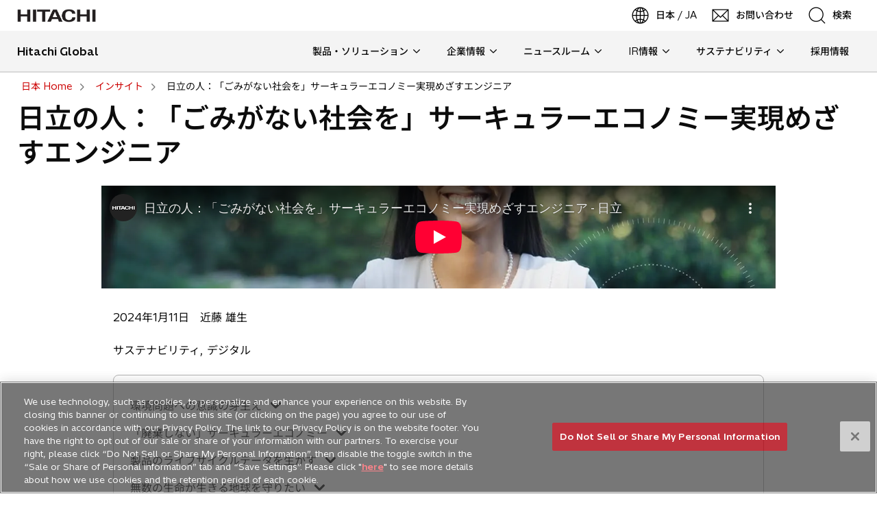

--- FILE ---
content_type: text/html;charset=utf-8
request_url: https://www.hitachi.com/ja-jp/insights/articles/people-circulareconomy/
body_size: 19523
content:
<!doctype html>
<html lang="ja-JP">
 <head>
  <script defer="defer" type="text/javascript" src="/.rum/@adobe/helix-rum-js@%5E2/dist/rum-standalone.js"></script>
<script type="text/javascript" src="/content/dam/hitachi/common/js/hitachi-standard.js"></script> <!-- Google Tag Manager -->
  <script>(function(w,d,s,l,i){w[l]=w[l]||[];w[l].push({'gtm.start':
new Date().getTime(),event:'gtm.js'});var f=d.getElementsByTagName(s)[0],
j=d.createElement(s),dl=l!='dataLayer'?'&l='+l:'';j.async=true;j.src=
'https://www.googletagmanager.com/gtm.js?id='+i+dl;f.parentNode.insertBefore(j,f);
})(window,document,'script','dataLayer','GTM-W5WHMRGZ');</script> <!-- End Google Tag Manager -->
  <script type="text/javascript" src="/content/dam/hitachi/common/js/jquery.js"></script>
  <meta charset="UTF-8">
  <title>日立の人：「ごみがない社会を」サーキュラーエコノミー実現めざすエンジニア：日立</title>
  <meta name="description" content="持続可能な社会の実現をめざす「サーキュラーエコノミー」。廃棄物をなくし、資源を循環させる経済システムを現実のものとするために、日立グループは研究開発を重ねています。その研究を実践的な形で進めている日立ヨーロッパR＆Dセンターのリサーチエンジニア、クリスティーナ・ヴェラさんにプロジェクトにかける思いを聞きました。">
  <meta name="template" content="content-centered">
  <meta name="viewport" content="width=device-width, initial-scale=1">
  <meta property="og:title" content="日立の人：「ごみがない社会を」サーキュラーエコノミー実現めざすエンジニア">
  <meta property="og:type" content="website">
  <meta property="og:url" content="https://www.hitachi.com/ja-jp/insights/articles/people-circulareconomy/">
  <meta property="og:image" content="https://www.hitachi.com/content/dam/hitachi/global/ja_jp/insights/image/articles/people-circulareconomy00.jpg">
  <meta property="og:description" content="持続可能な社会の実現をめざす「サーキュラーエコノミー」。廃棄物をなくし、資源を循環させる経済システムを現実のものとするために、日立グループは研究開発を重ねています。その研究を実践的な形で進めている日立ヨーロッパR＆Dセンターのリサーチエンジニア、クリスティーナ・ヴェラさんにプロジェクトにかける思いを聞きました。">
  <meta property="og:site_name" content="Hitachi Global">
  <meta property="og:locale" content="ja-JP">
  <meta name="twitter:card" content="summary_large_image">
  <link rel="canonical" href="https://www.hitachi.com/ja-jp/insights/articles/people-circulareconomy/">
  <link rel="alternate" hreflang="en" href="https://www.hitachi.com/en/insights/articles/people-circulareconomy/">
  <link rel="alternate" hreflang="ja-JP" href="https://www.hitachi.com/ja-jp/insights/articles/people-circulareconomy/">
  <link rel="alternate" hreflang="zh-CN" href="https://www.hitachi.com/zh-cn/insights/articles/people-circulareconomy/">
  <link rel="stylesheet" href="/etc.clientlibs/hitachi/clientlibs/clientlib-base.lc-d5c57a97214edd2272567fa8b8b5bc9f-lc.css" type="text/css"> <!--<sly data-sly-resource="contexthub"/>-->
  <script src="/etc.clientlibs/hitachi/clientlibs/clientlib-dependencies.lc-d41d8cd98f00b204e9800998ecf8427e-lc.js"></script>
  <link rel="stylesheet" href="/etc.clientlibs/hitachi/clientlibs/clientlib-dependencies.lc-d41d8cd98f00b204e9800998ecf8427e-lc.css" type="text/css">
  <link rel="stylesheet" href="/etc.clientlibs/hitachi/clientlibs/clientlib-site.lc-f79144c9debc7a5a994526fc0924e4c7-lc.css" type="text/css">
 </head>
 <body class="page basicpage" id="page-431886df10" data-cmp-link-accessibility-enabled data-cmp-link-accessibility-text="新しいタブで開く" data-cmp-data-layer-name="adobeDataLayer"><!-- Google Tag Manager (noscript) -->
  <noscript>
   <iframe src="https://www.googletagmanager.com/ns.html?id=GTM-W5WHMRGZ" height="0" width="0" style="display:none;visibility:hidden"></iframe>
  </noscript> <!-- End Google Tag Manager (noscript) -->
  <div class="root container responsivegrid">
   <div id="container-5a9c8b56dd" class="cmp-container">
    <div class="aem-Grid aem-Grid--12 aem-Grid--default--12 ">
     <div class="experiencefragment aem-GridColumn aem-GridColumn--default--12">
      <div id="experiencefragment-fb56d68c66" class="cmp-experiencefragment cmp-experiencefragment--header">
       <div id="container-54afed6b13" class="cmp-container">
        <div class="aem-Grid aem-Grid--12 aem-Grid--default--12 ">
         <div class="header aem-GridColumn aem-GridColumn--default--12">
          <header class="cmp-header" data-component="header">
           <p class="cmp-header__top"><a href="#main" id="move-top">ページの本文へ</a></p>
           <div class="cmp-header__main">
            <div class="logo-container"><a href="https://www.hitachi.com/ja-jp/" target="_self"> <img src="/content/dam/hitachi/common/image/hitachi-logo.png" alt="Hitachi Logo"> </a>
            </div>
            <div class="navigation-links"><a href="https://www.hitachi.com/en/global/" target="_self" aria-label="日本 / JA"> <img src="/etc.clientlibs/hitachi/clientlibs/clientlib-site/resources/images/icon_earth.png" alt="earth icon"> <span>日本 / JA</span> </a> <a href="https://www.hitachi.com/ja-jp/support/inquiry/" target="_self" aria-label="お問い合わせ"> <img src="/etc.clientlibs/hitachi/clientlibs/clientlib-site/resources/images/icon_mail.png" alt="mail icon"> <span>お問い合わせ</span> </a> <button type="button" id="search-button" aria-expanded="false" aria-label="SearchFormArea" class=""> <span> <img src="/etc.clientlibs/hitachi/clientlibs/clientlib-site/resources/images/icon_search.png" alt="search icon"> <span>検索</span> </span> </button> <button type="button" id="open-close-hamburger" aria-expanded="false" aria-label="HamburgerOpenOrClose"> <span id="hamburger-icon" class="icon-hamburger-default" aria-hidden="true"></span> </button>
            </div>
           </div>
           <div class="cmp-header__search-container">
            <div class="mf_finder_container"><button class="close-search-btn" aria-label="Close"></button> <mf-search-box ajax-url="https://finder.api.mf.marsflag.com/api/v1/finder_service/documents/b3df513a/search" serp-url="/ja-jp/search/" placeholder="日立グループ全体から検索" submit-text="検索" imgsize-default="3" doctype-hidden options-hidden target="_self"> 
             </mf-search-box>
            </div>
           </div> <!--	{{!-- Secondary header start --}}-->
           <div class="mega-header">
            <div class="mega-header__container"><a href="https://www.hitachi.com/ja-jp/" class="mega-header__brand" target="_self"> <span>Hitachi Global</span></a>
             <nav class="mega-header__menu">
              <ul id="mega-menu-header" class="mega-menu">
               <li class="mega-menu__item"><a class="mega-menu__link" href="#" role="button" tabindex="0">製品・ソリューション<span class="icon-chevron-down"></span></a>
                <div class="mega-menu__sub-menu-wrapper">
                 <div class="mega-menu__sub-menu">
                  <ul class="mega-menu__sub-list">
                   <li class="mega-menu__sub-item"><a class="mega-menu__sub-link" href="https://www.hitachi.com/ja-jp/products/" target="_self" role="button">製品・ソリューション</a>
                    <ul class="mega-menu__container">
                     <li class="mega-menu__content hide-nav-section">
                      <div class="mega-menu__content--info">
                       <div class="mega-menu__title"><a href="https://www.hitachi.com/ja-jp/products/" target="_self" aria-label="製品・ソリューション">製品・ソリューション <span class="icon-right-sidearrow"></span></a> <!-- <span class="icon-chevron-right"></span> -->
                       </div>
                       <div class="mega-menu__description">
                        日立はデジタルと現場の知見を融合し、社会課題の解決に取り組んでいます。エネルギー、モビリティ、インダストリーなど幅広い分野で、パートナーとともに未来を創造する日立の挑戦「What's next？」をご覧ください。
                       </div>
                       <div class="img-sec"><img>
                       </div>
                      </div></li> <!--**hide in nav enabled start**--> <!--**hide in nav enabled end**-->
                    </ul></li>
                   <li class="mega-menu__sub-item"><a class="mega-menu__sub-link" href="https://www.hitachi.com/ja-jp/products/#digital" target="_self" role="button">デジタル</a>
                    <ul class="mega-menu__container">
                     <li class="mega-menu__content banner-grid">
                      <div class="mega-menu__content--info">
                       <div class="mega-menu__title"><a href="https://www.hitachi.com/ja-jp/products/#digital" target="_self" aria-label="デジタル"> デジタル<span class="icon-right-sidearrow"></span></a>
                       </div>
                       <div class="mega-menu__description">
                        AIなどの先進テクノロジーと豊富なデジタル人財、ドメインナレッジを掛け合わせたソリューションで、お客さまや社会のDXを加速します。
                       </div> <!--display l3 items as l4 in desktop start-->
                       <div class="mega-menu__sub-title"><a href="https://www.hitachi.com/ja-jp/products/#digital-solutions" target="_self" aria-label="デジタルソリューション"> デジタルソリューション<span class="icon-right-sidearrow"></span></a>
                       </div>
                       <ul class="mega-menu__child-list">
                        <li><a class="mega-menu__child-link" href="https://www.hitachi.co.jp/products/it/finance/" target="_blank" role="button"><span>金融ソリューション</span> <span class="icon-icon-redirect"></span> </a></li>
                        <li><a class="mega-menu__child-link" href="https://www.hitachi.co.jp/products/it/society/" target="_blank" role="button"><span>社会インフラITシステム</span> <span class="icon-icon-redirect"></span> </a></li>
                        <li><a class="mega-menu__child-link" href="https://www.hitachi.co.jp/Div/jkk/" target="_blank" role="button"><span>公共ITソリューション</span> <span class="icon-icon-redirect"></span> </a></li>
                        <li><a class="mega-menu__child-link" href="https://www.hitachi.co.jp/products/it/security/index.html" target="_blank" role="button"><span>セキュリティ</span> <span class="icon-icon-redirect"></span> </a></li>
                        <li><a class="mega-menu__child-link" href="https://www.hitachi.co.jp/products/it/harmonious/cloud/index.html" target="_blank" role="button"><span>クラウド</span> <span class="icon-icon-redirect"></span> </a></li>
                        <li><a class="mega-menu__child-link" href="https://www.hitachi.co.jp/products/it/IoTM2M/" target="_blank" role="button"><span>IoT/データ利活用</span> <span class="icon-icon-redirect"></span> </a></li>
                        <li><a class="mega-menu__child-link" href="https://www.hitachi.co.jp/products/it/control_sys/portal/index.html" target="_blank" role="button"><span>制御システム</span> <span class="icon-icon-redirect"></span> </a></li>
                       </ul>
                       <div class="mega-menu__sub-title"><a href="https://www.hitachi.com/ja-jp/products/#it-products" target="_self" aria-label="ITプロダクツ"> ITプロダクツ<span class="icon-right-sidearrow"></span></a>
                       </div>
                       <ul class="mega-menu__child-list">
                        <li><a class="mega-menu__child-link" href="https://www.hitachi.co.jp/products/it/digital_infra/" target="_blank" role="button"><span>デジタルITインフラソリューション</span> <span class="icon-icon-redirect"></span> </a></li>
                        <li><a class="mega-menu__child-link" href="https://www.hitachi.co.jp/Prod/comp/soft1/hci/index.html" target="_blank" role="button"><span>ハイパーコンバージドインフラストラクチャ（HCI） ソリューション</span> <span class="icon-icon-redirect"></span> </a></li>
                        <li><a class="mega-menu__child-link" href="https://www.hitachi.co.jp/products/it/server/portal/index.html" target="_blank" role="button"><span>サーバ&amp;ソリューション</span> <span class="icon-icon-redirect"></span> </a></li>
                        <li><a class="mega-menu__child-link" href="https://www.hitachi.co.jp/products/it/storage-solutions/" target="_blank" role="button"><span>ストレージソリューション</span> <span class="icon-icon-redirect"></span> </a></li>
                        <li><a class="mega-menu__child-link" href="https://www.hitachi.co.jp/Prod/comp/soft1/" target="_blank" role="button"><span>ミドルウェア&amp;プラットフォームソフトウェア</span> <span class="icon-icon-redirect"></span> </a></li>
                       </ul>
                       <div class="mega-menu__sub-title"><a href="https://www.hitachi.com/ja-jp/products/#it-other" target="_self" aria-label="その他"> その他<span class="icon-right-sidearrow"></span></a>
                       </div>
                       <ul class="mega-menu__child-list">
                        <li><a class="mega-menu__child-link" href="https://www.hitachi-ch.co.jp/products/index.html" target="_blank" role="button"><span>ATM</span> <span class="icon-icon-redirect"></span> </a></li>
                       </ul> <!--display l3 items as l4 in desktop end-->
                      </div>
                      <div class="mega-menu__content--banner">
                      </div></li>
                    </ul></li>
                   <li class="mega-menu__sub-item"><a class="mega-menu__sub-link" href="https://www.hitachi.com/ja-jp/products/#energy" target="_self" role="button">エナジー</a>
                    <ul class="mega-menu__container">
                     <li class="mega-menu__content banner-grid">
                      <div class="mega-menu__content--info">
                       <div class="mega-menu__title"><a href="https://www.hitachi.com/ja-jp/products/#energy" target="_self" aria-label="エナジー"> エナジー<span class="icon-right-sidearrow"></span></a>
                       </div>
                       <div class="mega-menu__description">
                        最先端のデジタル技術とエネルギーソリューションを活用し、環境負荷の少ないエネルギーの安定供給を支援することで、持続可能なエネルギーの未来の実現をめざします。
                       </div> <!--display l3 items as l4 in desktop start-->
                       <ul class="mega-menu__child-list">
                        <li><a class="mega-menu__child-link" href="https://www.hitachienergy.com/jp/ja" target="_blank" role="button"><span>パワーグリッド</span> <span class="icon-icon-redirect"></span> </a></li>
                        <li><a class="mega-menu__child-link" href="https://www.hitachi.co.jp/products/energy/nuclear/" target="_blank" role="button"><span>原子力</span> <span class="icon-icon-redirect"></span> </a></li>
                        <li><a class="mega-menu__child-link" href="https://www.hitachi.co.jp/products/energy/hydrogen/index.html" target="_blank" role="button"><span>クリーンエネルギー</span> <span class="icon-icon-redirect"></span> </a></li>
                        <li><a class="mega-menu__child-link" href="https://www.hitachi-power-solutions.com/energy/index.html" target="_blank" role="button"><span>エネルギーソリューション</span> <span class="icon-icon-redirect"></span> </a></li>
                        <li><a class="mega-menu__child-link" href="https://www.hitachi.co.jp/products/it/society/product_solution/energy/index.html" target="_blank" role="button"><span>エネルギー IT×OTソリューション</span> <span class="icon-icon-redirect"></span> </a></li>
                       </ul> <!--display l3 items as l4 in desktop end-->
                      </div>
                      <div class="mega-menu__content--banner">
                      </div></li>
                    </ul></li>
                   <li class="mega-menu__sub-item"><a class="mega-menu__sub-link" href="https://www.hitachi.com/ja-jp/products/#mobility" target="_self" role="button">モビリティ</a>
                    <ul class="mega-menu__container">
                     <li class="mega-menu__content banner-grid">
                      <div class="mega-menu__content--info">
                       <div class="mega-menu__title"><a href="https://www.hitachi.com/ja-jp/products/#mobility" target="_self" aria-label="モビリティ"> モビリティ<span class="icon-right-sidearrow"></span></a>
                       </div>
                       <div class="mega-menu__description">
                        鉄道車両から運行管理まで、交通インフラにデジタル技術を活用し、お客様とともに持続可能なモビリティの未来を創造します。
                       </div> <!--display l3 items as l4 in desktop start-->
                       <ul class="mega-menu__child-list">
                        <li><a class="mega-menu__child-link" href="https://www.hitachirail.com/products-and-solutions/rolling-stock/" target="_blank" role="button"><span>車両 (英語)</span> <span class="icon-icon-redirect"></span> </a></li>
                        <li><a class="mega-menu__child-link" href="https://www.hitachirail.com/products-and-solutions/urban-rail-control-supervision/" target="_blank" role="button"><span>都市鉄道 信号・運行管理システム（英語）</span> <span class="icon-icon-redirect"></span> </a></li>
                        <li><a class="mega-menu__child-link" href="https://www.hitachirail.com/products-and-solutions/mainline-rail-control-supervision/" target="_blank" role="button"><span>高速鉄道・在来線 信号・運行管理システム（英語）</span> <span class="icon-icon-redirect"></span> </a></li>
                        <li><a class="mega-menu__child-link" href="https://www.hitachirail.com/products-and-solutions/freight-rail-control-supervision/" target="_blank" role="button"><span>貨物鉄道 信号・運行管理システム（英語）</span> <span class="icon-icon-redirect"></span> </a></li>
                        <li><a class="mega-menu__child-link" href="https://www.hitachirail.com/products-and-solutions/ticketing-payment/" target="_blank" role="button"><span>チケッティング&amp;料金収受システム（英語）</span> <span class="icon-icon-redirect"></span> </a></li>
                        <li><a class="mega-menu__child-link" href="https://www.hitachirail.com/products-and-solutions/digital-asset-management/" target="_blank" role="button"><span>デジタルアセットマネジメント - HMAX（英語）</span> <span class="icon-icon-redirect"></span> </a></li>
                       </ul> <!--display l3 items as l4 in desktop end-->
                      </div>
                      <div class="mega-menu__content--banner">
                      </div></li>
                    </ul></li>
                   <li class="mega-menu__sub-item"><a class="mega-menu__sub-link" href="https://www.hitachi.com/ja-jp/products/#industry" target="_self" role="button">インダストリー</a>
                    <ul class="mega-menu__container">
                     <li class="mega-menu__content banner-grid">
                      <div class="mega-menu__content--info">
                       <div class="mega-menu__title"><a href="https://www.hitachi.com/ja-jp/products/#industry" target="_self" aria-label="インダストリー"> インダストリー<span class="icon-right-sidearrow"></span></a>
                       </div>
                       <div class="mega-menu__description">
                        ミッションクリティカルなプロダクトとOT、デジタルの力で、フロントラインワーカーにイノベーションを起こします。
                       </div> <!--display l3 items as l4 in desktop start-->
                       <ul class="mega-menu__child-list">
                        <li><a class="mega-menu__child-link" href="https://www.hitachi.co.jp/products/it/industry/index.html" target="_blank" role="button"><span>産業・流通ソリューション</span> <span class="icon-icon-redirect"></span> </a></li>
                        <li><a class="mega-menu__child-link" href="https://www.hitachi.co.jp/products/infrastructure/product_site/water_environment/" target="_blank" role="button"><span>水・環境ソリューション</span> <span class="icon-icon-redirect"></span> </a></li>
                        <li><a class="mega-menu__child-link" href="https://www.hitachi-ies.co.jp/" target="_blank" role="button"><span>産業用機器（量産）</span> <span class="icon-icon-redirect"></span> </a></li>
                        <li><a class="mega-menu__child-link" href="https://www.hitachi-ip.co.jp/" target="_blank" role="button"><span>産業用機器（非量産）</span> <span class="icon-icon-redirect"></span> </a></li>
                       </ul> <!--display l3 items as l4 in desktop end-->
                      </div>
                      <div class="mega-menu__content--banner">
                      </div></li>
                    </ul></li>
                   <li class="mega-menu__sub-item"><a class="mega-menu__sub-link" href="https://www.hitachi.com/ja-jp/products/#measurement-analytical-systems" target="_self" role="button">計測分析システム</a>
                    <ul class="mega-menu__container">
                     <li class="mega-menu__content banner-grid">
                      <div class="mega-menu__content--info">
                       <div class="mega-menu__title"><a href="https://www.hitachi.com/ja-jp/products/#measurement-analytical-systems" target="_self" aria-label="計測分析システム"> 計測分析システム<span class="icon-right-sidearrow"></span></a>
                       </div>
                       <div class="mega-menu__description">
                        ヘルスケア、半導体、環境、材料、産業・社会インフラなど幅広い事業領域において、社会やお客さまの課題解決につながる製品やソリューションをグローバルに提供しています。
                       </div> <!--display l3 items as l4 in desktop start-->
                       <ul class="mega-menu__child-list">
                        <li><a class="mega-menu__child-link" href="https://www.hitachi-hightech.com/jp/ja/products/healthcare/" target="_blank" role="button"><span>ヘルスケア</span> <span class="icon-icon-redirect"></span> </a></li>
                        <li><a class="mega-menu__child-link" href="https://www.hitachi-hightech.com/jp/ja/products/semiconductor-manufacturing/" target="_blank" role="button"><span>半導体製造装置</span> <span class="icon-icon-redirect"></span> </a></li>
                        <li><a class="mega-menu__child-link" href="https://www.hitachi-hightech.com/jp/ja/products/microscopes/" target="_blank" role="button"><span>電子顕微鏡/プローブ顕微鏡</span> <span class="icon-icon-redirect"></span> </a></li>
                        <li><a class="mega-menu__child-link" href="https://www.hitachi-hightech.com/jp/ja/products/analytical-systems/" target="_blank" role="button"><span>分析装置</span> <span class="icon-icon-redirect"></span> </a></li>
                        <li><a class="mega-menu__child-link" href="https://www.hitachi-hightech.com/jp/ja/products/" target="_blank" role="button"><span>産業</span> <span class="icon-icon-redirect"></span> </a></li>
                       </ul> <!--display l3 items as l4 in desktop end-->
                      </div>
                      <div class="mega-menu__content--banner">
                      </div></li>
                    </ul></li>
                   <li class="mega-menu__sub-item"><a class="mega-menu__sub-link" href="https://www.hitachi.com/ja-jp/products/#healthcare" target="_self" role="button">生活・エコシステム</a>
                    <ul class="mega-menu__container">
                     <li class="mega-menu__content banner-grid">
                      <div class="mega-menu__content--info">
                       <div class="mega-menu__title"><a href="https://www.hitachi.com/ja-jp/products/#healthcare" target="_self" aria-label="生活・エコシステム"> 生活・エコシステム<span class="icon-right-sidearrow"></span></a>
                       </div>
                       <div class="mega-menu__description">
                        家電品・空調機器等の販売やエンジニアリング・保守サービス、デジタル技術を活用したプロダクト・ソリューションを提供しています。
                       </div> <!--display l3 items as l4 in desktop start-->
                       <ul class="mega-menu__child-list">
                        <li><a class="mega-menu__child-link" href="https://kadenfan.hitachi.co.jp/" target="_blank" role="button"><span>家電</span> <span class="icon-icon-redirect"></span> </a></li>
                        <li><a class="mega-menu__child-link" href="https://www.hitachi-gls.co.jp/business/" target="_blank" role="button"><span>空調</span> <span class="icon-icon-redirect"></span> </a></li>
                       </ul> <!--display l3 items as l4 in desktop end-->
                      </div>
                      <div class="mega-menu__content--banner">
                      </div></li>
                    </ul></li>
                   <li class="mega-menu__sub-item"><a class="mega-menu__sub-link" href="https://www.hitachi.com/ja-jp/products/#building-systems" target="_self" role="button">ビルシステム</a>
                    <ul class="mega-menu__container">
                     <li class="mega-menu__content banner-grid">
                      <div class="mega-menu__content--info">
                       <div class="mega-menu__title"><a href="https://www.hitachi.com/ja-jp/products/#building-systems" target="_self" aria-label="ビルシステム"> ビルシステム<span class="icon-right-sidearrow"></span></a>
                       </div>
                       <div class="mega-menu__description">
                        昇降機（エレベーター、エスカレーター）、空調機器をはじめとするビル設備や、ビルソリューションなど、ビルを支える製品・サービスを提供しています。
                       </div> <!--display l3 items as l4 in desktop start-->
                       <ul class="mega-menu__child-list">
                        <li><a class="mega-menu__child-link" href="https://www.hbs.co.jp/products/elevator/" target="_blank" role="button"><span>昇降機</span> <span class="icon-icon-redirect"></span> </a></li>
                        <li><a class="mega-menu__child-link" href="https://www.hbs.co.jp/products/solution/" target="_blank" role="button"><span>ビルソリューション</span> <span class="icon-icon-redirect"></span> </a></li>
                        <li><a class="mega-menu__child-link" href="https://www.hitachi.co.jp/products/buildingsystems/products-solutions/building-common/index.html" target="_blank" role="button"><span>ビルIoTプラットフォーム</span> <span class="icon-icon-redirect"></span> </a></li>
                       </ul> <!--display l3 items as l4 in desktop end-->
                      </div>
                      <div class="mega-menu__content--banner">
                      </div></li>
                    </ul></li>
                  </ul>
                 </div>
                </div></li>
               <li class="mega-menu__item"><a class="mega-menu__link" href="#" role="button" tabindex="0">企業情報<span class="icon-chevron-down"></span></a>
                <div class="mega-menu__sub-menu-wrapper">
                 <div class="mega-menu__sub-menu">
                  <ul class="mega-menu__sub-list">
                   <li class="mega-menu__sub-item"><a class="mega-menu__sub-link" href="https://www.hitachi.com/ja-jp/about/" target="_self" role="button">企業情報</a>
                    <ul class="mega-menu__container">
                     <li class="mega-menu__content hide-nav-section">
                      <div class="mega-menu__content--info">
                       <div class="mega-menu__title"><a href="https://www.hitachi.com/ja-jp/about/" target="_self" aria-label="企業情報">企業情報 <span class="icon-right-sidearrow"></span></a> <!-- <span class="icon-chevron-right"></span> -->
                       </div>
                       <div class="mega-menu__description"></div>
                      </div></li> <!--**hide in nav enabled start**-->
                     <li class="mega-menu__content hide-nav-section">
                      <div class="mega-menu__content--info">
                       <div class="mega-menu__sub-title"><a href="https://www.hitachi.com/ja-jp/about/#our-vision" target="_self" aria-label="ビジョン"> ビジョン<span class="icon-right-sidearrow"></span></a>
                       </div>
                       <ul class="mega-menu__child-list">
                        <li><a class="mega-menu__child-link" href="https://www.hitachi.com/ja-jp/about/message/" target="_self" role="button"><span>ごあいさつ</span> <span class="icon-chevron-right"></span> </a></li>
                        <li><a class="mega-menu__child-link" href="https://www.hitachi.com/ja-jp/about/identity/" target="_self" role="button"><span>日立グループ・アイデンティティ</span> <span class="icon-chevron-right"></span> </a></li>
                       </ul>
                      </div></li>
                     <li class="mega-menu__content hide-nav-section">
                      <div class="mega-menu__content--info">
                       <div class="mega-menu__sub-title"><a href="https://www.hitachi.com/ja-jp/about/#corporate-information" target="_self" aria-label="日立製作所について"> 日立製作所について<span class="icon-right-sidearrow"></span></a>
                       </div>
                       <ul class="mega-menu__child-list">
                        <li><a class="mega-menu__child-link" href="https://www.hitachi.com/ja-jp/about/hitachi/" target="_self" role="button"><span>会社概要</span> <span class="icon-chevron-right"></span> </a></li>
                        <li><a class="mega-menu__child-link" href="https://www.hitachi.com/ja-jp/about/directors/" target="_self" role="button"><span>役員一覧</span> <span class="icon-chevron-right"></span> </a></li>
                        <li><a class="mega-menu__child-link" href="https://www.hitachi.com/ja-jp/about/organization/" target="_self" role="button"><span>会社組織</span> <span class="icon-chevron-right"></span> </a></li>
                        <li><a class="mega-menu__child-link" href="https://www.hitachi.com/ja-jp/about/history/" target="_self" role="button"><span>沿革</span> <span class="icon-chevron-right"></span> </a></li>
                        <li><a class="mega-menu__child-link" href="https://www.hitachi.com/ja-jp/about/group-japan/" target="_self" role="button"><span>日立グループ会社一覧</span> <span class="icon-chevron-right"></span> </a></li>
                        <li><a class="mega-menu__child-link" href="https://www.hitachi.co.jp/procurement/" target="_blank" role="button"><span>調達</span> <span class="icon-icon-redirect"></span> </a></li>
                       </ul>
                      </div></li>
                     <li class="mega-menu__content hide-nav-section">
                      <div class="mega-menu__content--info">
                       <div class="mega-menu__sub-title"><a href="https://www.hitachi.com/ja-jp/about/#more-about-hitachi" target="_self" aria-label="活動"> 活動<span class="icon-right-sidearrow"></span></a>
                       </div>
                      </div></li> <!--**hide in nav enabled end**-->
                    </ul></li>
                  </ul>
                 </div>
                </div></li>
               <li class="mega-menu__item"><a class="mega-menu__link" href="#" role="button" tabindex="0">ニュースルーム<span class="icon-chevron-down"></span></a>
                <div class="mega-menu__sub-menu-wrapper">
                 <div class="mega-menu__sub-menu">
                  <ul class="mega-menu__sub-list">
                   <li class="mega-menu__sub-item"><a class="mega-menu__sub-link" target="_self" role="button">ニュースルーム</a>
                    <ul class="mega-menu__container">
                     <li class="mega-menu__content hide-nav-section">
                      <div class="mega-menu__content--info">
                       <div class="mega-menu__title">
                        <div class="mega-menu__title-label">
                         ニュースルーム
                        </div>
                       </div>
                       <div class="mega-menu__description"></div>
                      </div></li> <!--**hide in nav enabled start**-->
                     <li class="mega-menu__content hide-nav-section">
                      <div class="mega-menu__content--info">
                       <div class="mega-menu__sub-title"><a href="https://www.hitachi.co.jp/New/cnews/index.html" target="_blank" aria-label="ニュースリリース"> ニュースリリース<span class="icon-icon-redirect"></span></a>
                       </div>
                      </div></li>
                     <li class="mega-menu__content hide-nav-section">
                      <div class="mega-menu__content--info">
                       <div class="mega-menu__sub-title"><a href="https://www.hitachi.com/ja-jp/ir/topics/" target="_self" aria-label="IRニュース"> IRニュース<span class="icon-right-sidearrow"></span></a>
                       </div>
                      </div></li>
                     <li class="mega-menu__content hide-nav-section">
                      <div class="mega-menu__content--info">
                       <div class="mega-menu__sub-title"><a href="https://www.hitachi.com/ja-jp/insights/" target="_self" aria-label="インサイト"> インサイト<span class="icon-right-sidearrow"></span></a>
                       </div>
                       <ul class="mega-menu__child-list">
                        <li><a class="mega-menu__child-link" href="https://www.hitachi.com/ja-jp/insights/people-of-hitachi/" target="_self" role="button"><span>日立の人</span> <span class="icon-chevron-right"></span> </a></li>
                        <li><a class="mega-menu__child-link" href="https://www.hitachi.com/ja-jp/insights/koremo-hitachi/" target="_self" role="button"><span>コレも日立！？</span> <span class="icon-chevron-right"></span> </a></li>
                        <li><a class="mega-menu__child-link" href="https://www.hitachi.com/ja-jp/insights/design-for-social-innovation/" target="_self" role="button"><span>Design for Social Innovation</span> <span class="icon-chevron-right"></span> </a></li>
                        <li><a class="mega-menu__child-link" href="https://www.hitachi.com/ja-jp/insights/colors/" target="_self" role="button"><span>COLORS</span> <span class="icon-chevron-right"></span> </a></li>
                       </ul>
                      </div></li> <!--**hide in nav enabled end**-->
                    </ul></li>
                  </ul>
                 </div>
                </div></li>
               <li class="mega-menu__item"><a class="mega-menu__link" href="#" role="button" tabindex="0">IR情報<span class="icon-chevron-down"></span></a>
                <div class="mega-menu__sub-menu-wrapper">
                 <div class="mega-menu__sub-menu">
                  <ul class="mega-menu__sub-list">
                   <li class="mega-menu__sub-item"><a class="mega-menu__sub-link" href="https://www.hitachi.com/ja-jp/ir/" target="_self" role="button">IR情報</a>
                    <ul class="mega-menu__container">
                     <li class="mega-menu__content hide-nav-section">
                      <div class="mega-menu__content--info">
                       <div class="mega-menu__title"><a href="https://www.hitachi.com/ja-jp/ir/" target="_self" aria-label="IR情報">IR情報 <span class="icon-right-sidearrow"></span></a> <!-- <span class="icon-chevron-right"></span> -->
                       </div>
                       <div class="mega-menu__description">
                        日立の株主様・投資家様向けIR情報として、経営方針や業績・財務情報、株式・債券情報、IR資料、IRニュースなどを掲載しています。
                       </div>
                       <div class="img-sec"><img>
                       </div>
                      </div></li> <!--**hide in nav enabled start**--> <!--**hide in nav enabled end**-->
                    </ul></li>
                   <li class="mega-menu__sub-item"><a class="mega-menu__sub-link" href="https://www.hitachi.com/ja-jp/ir/investor/" target="_self" role="button">Hitachi at a glance</a>
                    <ul class="mega-menu__container">
                     <li class="mega-menu__content banner-grid">
                      <div class="mega-menu__content--info">
                       <div class="mega-menu__title"><a href="https://www.hitachi.com/ja-jp/ir/investor/" target="_self" aria-label="Hitachi at a glance"> Hitachi at a glance<span class="icon-right-sidearrow"></span></a>
                       </div>
                       <div class="mega-menu__description">
                        key numbersや日立グループの事業、日立グループ 新経営計画 「Inspire2027」などを掲載しています。
                       </div> <!--display l3 items as l4 in desktop start--> <!--display l3 items as l4 in desktop end-->
                      </div>
                      <div class="mega-menu__content--banner">
                      </div></li>
                    </ul></li>
                   <li class="mega-menu__sub-item"><a class="mega-menu__sub-link" href="https://www.hitachi.com/ja-jp/ir/corporate/" target="_self" role="button">経営方針</a>
                    <ul class="mega-menu__container">
                     <li class="mega-menu__content banner-grid">
                      <div class="mega-menu__content--info">
                       <div class="mega-menu__title"><a href="https://www.hitachi.com/ja-jp/ir/corporate/" target="_self" aria-label="経営方針"> 経営方針<span class="icon-right-sidearrow"></span></a>
                       </div>
                       <div class="mega-menu__description"></div> <!--display l3 items as l4 in desktop start-->
                       <ul class="mega-menu__child-list">
                        <li><a class="mega-menu__child-link" href="https://www.hitachi.com/ja-jp/about/message/" target="_self" role="button"><span>トップメッセージ</span> <span class="icon-chevron-right"></span> </a></li>
                        <li><a class="mega-menu__child-link" href="https://www.hitachi.com/ja-jp/ir/corporate/strategy/" target="_self" role="button"><span>経営計画</span> <span class="icon-chevron-right"></span> </a></li>
                        <li><a class="mega-menu__child-link" href="https://www.hitachi.com/ja-jp/ir/corporate/governance/" target="_self" role="button"><span>コーポレートガバナンス</span> <span class="icon-chevron-right"></span> </a></li>
                        <li><a class="mega-menu__child-link" href="https://www.hitachi.com/ja-jp/ir/corporate/risk/" target="_self" role="button"><span>事業等のリスク</span> <span class="icon-chevron-right"></span> </a></li>
                        <li><a class="mega-menu__child-link" href="https://www.hitachi.com/ja-jp/ir/corporate/disclosure/" target="_self" role="button"><span>ディスクロージャーポリシー</span> <span class="icon-chevron-right"></span> </a></li>
                       </ul> <!--display l3 items as l4 in desktop end-->
                      </div>
                      <div class="mega-menu__content--banner">
                      </div></li>
                    </ul></li>
                   <li class="mega-menu__sub-item"><a class="mega-menu__sub-link" href="https://www.hitachi.com/ja-jp/ir/topics/" target="_self" role="button">IRニュース</a>
                    <ul class="mega-menu__container">
                     <li class="mega-menu__content banner-grid">
                      <div class="mega-menu__content--info">
                       <div class="mega-menu__title"><a href="https://www.hitachi.com/ja-jp/ir/topics/" target="_self" aria-label="IRニュース"> IRニュース<span class="icon-right-sidearrow"></span></a>
                       </div>
                       <div class="mega-menu__description">
                        IRサイト決算説明会や経営計画説明会、Hitachi Investor Dayなど各種IRイベントのほか、有価証券報告書や統合報告書等の各種刊行物の発行などのスケジュールについて、予定も含めて掲載しています。
                       </div> <!--display l3 items as l4 in desktop start--> <!--display l3 items as l4 in desktop end-->
                      </div>
                      <div class="mega-menu__content--banner">
                      </div></li>
                    </ul></li>
                   <li class="mega-menu__sub-item"><a class="mega-menu__sub-link" href="https://www.hitachi.com/ja-jp/ir/library/" target="_self" role="button">IR資料室</a>
                    <ul class="mega-menu__container">
                     <li class="mega-menu__content banner-grid">
                      <div class="mega-menu__content--info">
                       <div class="mega-menu__title"><a href="https://www.hitachi.com/ja-jp/ir/library/" target="_self" aria-label="IR資料室"> IR資料室<span class="icon-right-sidearrow"></span></a>
                       </div>
                       <div class="mega-menu__description"></div> <!--display l3 items as l4 in desktop start-->
                       <ul class="mega-menu__child-list">
                        <li><a class="mega-menu__child-link" href="https://www.hitachi.com/ja-jp/ir/library/fr/" target="_self" role="button"><span>決算関連</span> <span class="icon-chevron-right"></span> </a></li>
                        <li><a class="mega-menu__child-link" href="https://www.hitachi.com/ja-jp/ir/corporate/strategy/" target="_self" role="button"><span>経営計画</span> <span class="icon-chevron-right"></span> </a></li>
                        <li><a class="mega-menu__child-link" href="https://www.hitachi.com/ja-jp/ir/library/irday/" target="_self" role="button"><span>Hitachi Investor Day</span> <span class="icon-chevron-right"></span> </a></li>
                        <li><a class="mega-menu__child-link" href="https://www.hitachi.com/ja-jp/ir/library/presentation/" target="_self" role="button"><span>説明会資料</span> <span class="icon-chevron-right"></span> </a></li>
                        <li><a class="mega-menu__child-link" href="https://www.hitachi.com/ja-jp/ir/library/stock/" target="_self" role="button"><span>有価証券報告書等</span> <span class="icon-chevron-right"></span> </a></li>
                        <li><a class="mega-menu__child-link" href="https://www.hitachi.com/ja-jp/ir/library/report/" target="_self" role="button"><span>事業報告</span> <span class="icon-chevron-right"></span> </a></li>
                        <li><a class="mega-menu__child-link" href="https://www.hitachi.com/ja-jp/ir/library/integrated/" target="_self" role="button"><span>統合報告書</span> <span class="icon-chevron-right"></span> </a></li>
                        <li><a class="mega-menu__child-link" href="https://www.hitachi.com/ja-jp/sustainability/download/" target="_self" role="button"><span>サステナビリティレポート</span> <span class="icon-chevron-right"></span> </a></li>
                        <li><a class="mega-menu__child-link" href="https://www.hitachi.com/ja-jp/ir/corporate/governance/" target="_self" role="button"><span>コーポレートガバナンス</span> <span class="icon-chevron-right"></span> </a></li>
                       </ul> <!--display l3 items as l4 in desktop end-->
                      </div>
                      <div class="mega-menu__content--banner">
                      </div></li>
                    </ul></li>
                   <li class="mega-menu__sub-item"><a class="mega-menu__sub-link" href="https://www.hitachi.com/ja-jp/ir/financial/" target="_self" role="button">業績・財務情報</a>
                    <ul class="mega-menu__container">
                     <li class="mega-menu__content banner-grid">
                      <div class="mega-menu__content--info">
                       <div class="mega-menu__title"><a href="https://www.hitachi.com/ja-jp/ir/financial/" target="_self" aria-label="業績・財務情報"> 業績・財務情報<span class="icon-right-sidearrow"></span></a>
                       </div>
                       <div class="mega-menu__description">
                        年度および四半期ごとの業績・財務データを、グラフやテーブル形式でご覧いただけます。また、データはJPEGやPDF、エクセル形式 にてダウンロードできます。
                       </div> <!--display l3 items as l4 in desktop start--> <!--display l3 items as l4 in desktop end-->
                      </div>
                      <div class="mega-menu__content--banner">
                      </div></li>
                    </ul></li>
                   <li class="mega-menu__sub-item"><a class="mega-menu__sub-link" href="https://www.hitachi.com/ja-jp/ir/stock/" target="_self" role="button">株式・債券情報</a>
                    <ul class="mega-menu__container">
                     <li class="mega-menu__content banner-grid">
                      <div class="mega-menu__content--info">
                       <div class="mega-menu__title"><a href="https://www.hitachi.com/ja-jp/ir/stock/" target="_self" aria-label="株式・債券情報"> 株式・債券情報<span class="icon-right-sidearrow"></span></a>
                       </div>
                       <div class="mega-menu__description"></div> <!--display l3 items as l4 in desktop start-->
                       <div class="mega-menu__sub-title"><a href="https://www.hitachi.com/ja-jp/ir/stock/#stock" target="_self" aria-label="株式情報"> 株式情報<span class="icon-right-sidearrow"></span></a>
                       </div>
                       <ul class="mega-menu__child-list">
                        <li><a class="mega-menu__child-link" href="https://www.hitachi.com/ja-jp/ir/smeet/" target="_self" role="button"><span>株主総会</span> <span class="icon-chevron-right"></span> </a></li>
                        <li><a class="mega-menu__child-link" href="https://www.hitachi.com/ja-jp/ir/stock/information/" target="_self" role="button"><span>株式基本情報</span> <span class="icon-chevron-right"></span> </a></li>
                        <li><a class="mega-menu__child-link" href="https://www.hitachi.com/ja-jp/ir/stock/dividend/" target="_self" role="button"><span>株主還元（配当金・自社株式の取得）</span> <span class="icon-chevron-right"></span> </a></li>
                        <li><a class="mega-menu__child-link" href="https://www.hitachi.com/ja-jp/ir/stock/price/" target="_self" role="button"><span>株価情報</span> <span class="icon-chevron-right"></span> </a></li>
                        <li><a class="mega-menu__child-link" href="https://www.hitachi.com/ja-jp/ir/stock/analyst_coverage/" target="_self" role="button"><span>アナリストカバレッジ</span> <span class="icon-chevron-right"></span> </a></li>
                        <li><a class="mega-menu__child-link" href="https://www.hitachi.com/ja-jp/ir/stock/article/" target="_self" role="button"><span>定款・株式等取扱規則</span> <span class="icon-chevron-right"></span> </a></li>
                        <li><a class="mega-menu__child-link" href="https://www.hitachi.com/ja-jp/ir/stock/process/" target="_self" role="button"><span>株式事務諸手続き</span> <span class="icon-chevron-right"></span> </a></li>
                        <li><a class="mega-menu__child-link" href="https://www.hitachi.com/ja-jp/publicnotice/" target="_self" role="button"><span>電子公示</span> <span class="icon-chevron-right"></span> </a></li>
                       </ul>
                       <div class="mega-menu__sub-title"><a href="https://www.hitachi.com/ja-jp/ir/stock/#bond" target="_self" aria-label="債券情報"> 債券情報<span class="icon-right-sidearrow"></span></a>
                       </div>
                       <ul class="mega-menu__child-list">
                        <li><a class="mega-menu__child-link" href="https://www.hitachi.com/ja-jp/ir/stock/" target="_self" role="button"><span>社債情報</span> <span class="icon-chevron-right"></span> </a></li>
                        <li><a class="mega-menu__child-link" href="https://www.hitachi.com/ja-jp/ir/stock/ratings/" target="_self" role="button"><span>格付情報</span> <span class="icon-chevron-right"></span> </a></li>
                       </ul> <!--display l3 items as l4 in desktop end-->
                      </div>
                      <div class="mega-menu__content--banner">
                      </div></li>
                    </ul></li>
                  </ul>
                 </div>
                </div></li>
               <li class="mega-menu__item"><a class="mega-menu__link" href="#" role="button" tabindex="0">サステナビリティ<span class="icon-chevron-down"></span></a>
                <div class="mega-menu__sub-menu-wrapper">
                 <div class="mega-menu__sub-menu">
                  <ul class="mega-menu__sub-list">
                   <li class="mega-menu__sub-item"><a class="mega-menu__sub-link" href="https://www.hitachi.com/ja-jp/sustainability/" target="_self" role="button">サステナビリティ</a>
                    <ul class="mega-menu__container">
                     <li class="mega-menu__content hide-nav-section">
                      <div class="mega-menu__content--info">
                       <div class="mega-menu__title"><a href="https://www.hitachi.com/ja-jp/sustainability/" target="_self" aria-label="サステナビリティ">サステナビリティ <span class="icon-right-sidearrow"></span></a> <!-- <span class="icon-chevron-right"></span> -->
                       </div>
                       <div class="mega-menu__description"></div>
                      </div></li> <!--**hide in nav enabled start**-->
                     <li class="mega-menu__content hide-nav-section">
                      <div class="mega-menu__content--info">
                       <div class="mega-menu__sub-title"><a href="https://www.hitachi.com/ja-jp/sustainability/environment/" target="_self" aria-label="環境"> 環境<span class="icon-right-sidearrow"></span></a>
                       </div>
                      </div></li>
                     <li class="mega-menu__content hide-nav-section">
                      <div class="mega-menu__content--info">
                       <div class="mega-menu__sub-title"><a href="https://www.hitachi.com/ja-jp/sustainability/social/" target="_self" aria-label="社会"> 社会<span class="icon-right-sidearrow"></span></a>
                       </div>
                      </div></li>
                     <li class="mega-menu__content hide-nav-section">
                      <div class="mega-menu__content--info">
                       <div class="mega-menu__sub-title"><a href="https://www.hitachi.com/ja-jp/sustainability/governance/" target="_self" aria-label="ガバナンス"> ガバナンス<span class="icon-right-sidearrow"></span></a>
                       </div>
                      </div></li>
                     <li class="mega-menu__content hide-nav-section">
                      <div class="mega-menu__content--info">
                       <div class="mega-menu__sub-title"><a href="https://www.hitachi.com/ja-jp/sustainability/download/" target="_self" aria-label="サステナビリティレポート"> サステナビリティレポート<span class="icon-right-sidearrow"></span></a>
                       </div>
                      </div></li> <!--**hide in nav enabled end**-->
                    </ul></li>
                  </ul>
                 </div>
                </div></li>
               <li class="mega-menu__item"><a class="mega-menu__link" href="https://www.hitachi.co.jp/recruit/index.html" target="_blank" role="button">採用情報</a></li>
              </ul>
             </nav>
            </div>
           </div> <!--{{!-- Secondary header End --}}-->
           <div class="cmp-header__brand-name-container"><a href="https://www.hitachi.com/ja-jp/" target="_self"> <span>Hitachi Global</span> </a>
           </div>
           <div class="cmp-header__menu-overlay">
            <ul class="cmp-header__menu-global-navigation">
             <li class="cmp-header__menu-item menu-item__has-children--is-closed"><a href="https://www.hitachi.com/ja-jp/products/" target="_self">製品・ソリューション</a>
              <ul class="cmp-header__sub-menu">
               <li class="menu-item__top-link"><a href="https://www.hitachi.com/ja-jp/products/" target="_self">製品・ソリューション トップ</a></li>
               <li class="menu-item__has-children--is-closed"><a href="https://www.hitachi.com/ja-jp/products/#digital" target="_self">デジタル</a>
                <ul class="cmp-header__sub-menu">
                 <li class="menu-item__top-link"><a href="https://www.hitachi.com/ja-jp/products/#digital" target="_self">デジタル トップ</a></li>
                 <li class="menu-item__has-children--is-closed"><a href="https://www.hitachi.com/ja-jp/products/#digital-solutions" target="_self">デジタルソリューション</a>
                  <ul class="cmp-header__sub-menu">
                   <li class="menu-item__top-link"><a href="https://www.hitachi.com/ja-jp/products/#digital-solutions" target="_self">デジタルソリューション トップ</a></li>
                   <li><a href="https://www.hitachi.co.jp/products/it/finance/" target="_blank">金融ソリューション</a></li>
                   <li><a href="https://www.hitachi.co.jp/products/it/society/" target="_blank">社会インフラITシステム</a></li>
                   <li><a href="https://www.hitachi.co.jp/Div/jkk/" target="_blank">公共ITソリューション</a></li>
                   <li><a href="https://www.hitachi.co.jp/products/it/security/index.html" target="_blank">セキュリティ</a></li>
                   <li><a href="https://www.hitachi.co.jp/products/it/harmonious/cloud/index.html" target="_blank">クラウド</a></li>
                   <li><a href="https://www.hitachi.co.jp/products/it/IoTM2M/" target="_blank">IoT/データ利活用</a></li>
                   <li><a href="https://www.hitachi.co.jp/products/it/control_sys/portal/index.html" target="_blank">制御システム</a></li>
                  </ul></li>
                 <li class="menu-item__has-children--is-closed"><a href="https://www.hitachi.com/ja-jp/products/#it-products" target="_self">ITプロダクツ</a>
                  <ul class="cmp-header__sub-menu">
                   <li class="menu-item__top-link"><a href="https://www.hitachi.com/ja-jp/products/#it-products" target="_self">ITプロダクツ トップ</a></li>
                   <li><a href="https://www.hitachi.co.jp/products/it/digital_infra/" target="_blank">デジタルITインフラソリューション</a></li>
                   <li><a href="https://www.hitachi.co.jp/Prod/comp/soft1/hci/index.html" target="_blank">ハイパーコンバージドインフラストラクチャ（HCI） ソリューション</a></li>
                   <li><a href="https://www.hitachi.co.jp/products/it/server/portal/index.html" target="_blank">サーバ&amp;ソリューション</a></li>
                   <li><a href="https://www.hitachi.co.jp/products/it/storage-solutions/" target="_blank">ストレージソリューション</a></li>
                   <li><a href="https://www.hitachi.co.jp/Prod/comp/soft1/" target="_blank">ミドルウェア&amp;プラットフォームソフトウェア</a></li>
                  </ul></li>
                 <li class="menu-item__has-children--is-closed"><a href="https://www.hitachi.com/ja-jp/products/#it-other" target="_self">その他</a>
                  <ul class="cmp-header__sub-menu">
                   <li class="menu-item__top-link"><a href="https://www.hitachi.com/ja-jp/products/#it-other" target="_self">その他 トップ</a></li>
                   <li><a href="https://www.hitachi-ch.co.jp/products/index.html" target="_blank">ATM</a></li>
                  </ul></li>
                </ul></li>
               <li class="menu-item__has-children--is-closed"><a href="https://www.hitachi.com/ja-jp/products/#energy" target="_self">エナジー</a>
                <ul class="cmp-header__sub-menu">
                 <li class="menu-item__top-link"><a href="https://www.hitachi.com/ja-jp/products/#energy" target="_self">エナジー トップ</a></li>
                 <li><a href="https://www.hitachienergy.com/jp/ja" target="_blank">パワーグリッド</a>
                  <ul class="cmp-header__sub-menu">
                   <li class="menu-item__top-link"><a href="https://www.hitachienergy.com/jp/ja" target="_blank">パワーグリッド トップ</a></li>
                  </ul></li>
                 <li><a href="https://www.hitachi.co.jp/products/energy/nuclear/" target="_blank">原子力</a>
                  <ul class="cmp-header__sub-menu">
                   <li class="menu-item__top-link"><a href="https://www.hitachi.co.jp/products/energy/nuclear/" target="_blank">原子力 トップ</a></li>
                  </ul></li>
                 <li><a href="https://www.hitachi.co.jp/products/energy/hydrogen/index.html" target="_blank">クリーンエネルギー</a>
                  <ul class="cmp-header__sub-menu">
                   <li class="menu-item__top-link"><a href="https://www.hitachi.co.jp/products/energy/hydrogen/index.html" target="_blank">クリーンエネルギー トップ</a></li>
                  </ul></li>
                 <li><a href="https://www.hitachi-power-solutions.com/energy/index.html" target="_blank">エネルギーソリューション</a>
                  <ul class="cmp-header__sub-menu">
                   <li class="menu-item__top-link"><a href="https://www.hitachi-power-solutions.com/energy/index.html" target="_blank">エネルギーソリューション トップ</a></li>
                  </ul></li>
                 <li><a href="https://www.hitachi.co.jp/products/it/society/product_solution/energy/index.html" target="_blank">エネルギー IT×OTソリューション</a>
                  <ul class="cmp-header__sub-menu">
                   <li class="menu-item__top-link"><a href="https://www.hitachi.co.jp/products/it/society/product_solution/energy/index.html" target="_blank">エネルギー IT×OTソリューション トップ</a></li>
                  </ul></li>
                </ul></li>
               <li class="menu-item__has-children--is-closed"><a href="https://www.hitachi.com/ja-jp/products/#mobility" target="_self">モビリティ</a>
                <ul class="cmp-header__sub-menu">
                 <li class="menu-item__top-link"><a href="https://www.hitachi.com/ja-jp/products/#mobility" target="_self">モビリティ トップ</a></li>
                 <li><a href="https://www.hitachirail.com/products-and-solutions/rolling-stock/" target="_blank">車両 (英語)</a>
                  <ul class="cmp-header__sub-menu">
                   <li class="menu-item__top-link"><a href="https://www.hitachirail.com/products-and-solutions/rolling-stock/" target="_blank">車両 (英語) トップ</a></li>
                  </ul></li>
                 <li><a href="https://www.hitachirail.com/products-and-solutions/urban-rail-control-supervision/" target="_blank">都市鉄道 信号・運行管理システム（英語）</a>
                  <ul class="cmp-header__sub-menu">
                   <li class="menu-item__top-link"><a href="https://www.hitachirail.com/products-and-solutions/urban-rail-control-supervision/" target="_blank">都市鉄道 信号・運行管理システム（英語） トップ</a></li>
                  </ul></li>
                 <li><a href="https://www.hitachirail.com/products-and-solutions/mainline-rail-control-supervision/" target="_blank">高速鉄道・在来線 信号・運行管理システム（英語）</a>
                  <ul class="cmp-header__sub-menu">
                   <li class="menu-item__top-link"><a href="https://www.hitachirail.com/products-and-solutions/mainline-rail-control-supervision/" target="_blank">高速鉄道・在来線 信号・運行管理システム（英語） トップ</a></li>
                  </ul></li>
                 <li><a href="https://www.hitachirail.com/products-and-solutions/freight-rail-control-supervision/" target="_blank">貨物鉄道 信号・運行管理システム（英語）</a>
                  <ul class="cmp-header__sub-menu">
                   <li class="menu-item__top-link"><a href="https://www.hitachirail.com/products-and-solutions/freight-rail-control-supervision/" target="_blank">貨物鉄道 信号・運行管理システム（英語） トップ</a></li>
                  </ul></li>
                 <li><a href="https://www.hitachirail.com/products-and-solutions/ticketing-payment/" target="_blank">チケッティング&amp;料金収受システム（英語）</a>
                  <ul class="cmp-header__sub-menu">
                   <li class="menu-item__top-link"><a href="https://www.hitachirail.com/products-and-solutions/ticketing-payment/" target="_blank">チケッティング&amp;料金収受システム（英語） トップ</a></li>
                  </ul></li>
                 <li><a href="https://www.hitachirail.com/products-and-solutions/digital-asset-management/" target="_blank">デジタルアセットマネジメント - HMAX（英語）</a>
                  <ul class="cmp-header__sub-menu">
                   <li class="menu-item__top-link"><a href="https://www.hitachirail.com/products-and-solutions/digital-asset-management/" target="_blank">デジタルアセットマネジメント - HMAX（英語） トップ</a></li>
                  </ul></li>
                </ul></li>
               <li class="menu-item__has-children--is-closed"><a href="https://www.hitachi.com/ja-jp/products/#industry" target="_self">インダストリー</a>
                <ul class="cmp-header__sub-menu">
                 <li class="menu-item__top-link"><a href="https://www.hitachi.com/ja-jp/products/#industry" target="_self">インダストリー トップ</a></li>
                 <li><a href="https://www.hitachi.co.jp/products/it/industry/index.html" target="_blank">産業・流通ソリューション</a>
                  <ul class="cmp-header__sub-menu">
                   <li class="menu-item__top-link"><a href="https://www.hitachi.co.jp/products/it/industry/index.html" target="_blank">産業・流通ソリューション トップ</a></li>
                  </ul></li>
                 <li><a href="https://www.hitachi.co.jp/products/infrastructure/product_site/water_environment/" target="_blank">水・環境ソリューション</a>
                  <ul class="cmp-header__sub-menu">
                   <li class="menu-item__top-link"><a href="https://www.hitachi.co.jp/products/infrastructure/product_site/water_environment/" target="_blank">水・環境ソリューション トップ</a></li>
                  </ul></li>
                 <li><a href="https://www.hitachi-ies.co.jp/" target="_blank">産業用機器（量産）</a>
                  <ul class="cmp-header__sub-menu">
                   <li class="menu-item__top-link"><a href="https://www.hitachi-ies.co.jp/" target="_blank">産業用機器（量産） トップ</a></li>
                  </ul></li>
                 <li><a href="https://www.hitachi-ip.co.jp/" target="_blank">産業用機器（非量産）</a>
                  <ul class="cmp-header__sub-menu">
                   <li class="menu-item__top-link"><a href="https://www.hitachi-ip.co.jp/" target="_blank">産業用機器（非量産） トップ</a></li>
                  </ul></li>
                </ul></li>
               <li class="menu-item__has-children--is-closed"><a href="https://www.hitachi.com/ja-jp/products/#measurement-analytical-systems" target="_self">計測分析システム</a>
                <ul class="cmp-header__sub-menu">
                 <li class="menu-item__top-link"><a href="https://www.hitachi.com/ja-jp/products/#measurement-analytical-systems" target="_self">計測分析システム トップ</a></li>
                 <li><a href="https://www.hitachi-hightech.com/jp/ja/products/healthcare/" target="_blank">ヘルスケア</a>
                  <ul class="cmp-header__sub-menu">
                   <li class="menu-item__top-link"><a href="https://www.hitachi-hightech.com/jp/ja/products/healthcare/" target="_blank">ヘルスケア トップ</a></li>
                  </ul></li>
                 <li><a href="https://www.hitachi-hightech.com/jp/ja/products/semiconductor-manufacturing/" target="_blank">半導体製造装置</a>
                  <ul class="cmp-header__sub-menu">
                   <li class="menu-item__top-link"><a href="https://www.hitachi-hightech.com/jp/ja/products/semiconductor-manufacturing/" target="_blank">半導体製造装置 トップ</a></li>
                  </ul></li>
                 <li><a href="https://www.hitachi-hightech.com/jp/ja/products/microscopes/" target="_blank">電子顕微鏡/プローブ顕微鏡</a>
                  <ul class="cmp-header__sub-menu">
                   <li class="menu-item__top-link"><a href="https://www.hitachi-hightech.com/jp/ja/products/microscopes/" target="_blank">電子顕微鏡/プローブ顕微鏡 トップ</a></li>
                  </ul></li>
                 <li><a href="https://www.hitachi-hightech.com/jp/ja/products/analytical-systems/" target="_blank">分析装置</a>
                  <ul class="cmp-header__sub-menu">
                   <li class="menu-item__top-link"><a href="https://www.hitachi-hightech.com/jp/ja/products/analytical-systems/" target="_blank">分析装置 トップ</a></li>
                  </ul></li>
                 <li><a href="https://www.hitachi-hightech.com/jp/ja/products/" target="_blank">産業</a>
                  <ul class="cmp-header__sub-menu">
                   <li class="menu-item__top-link"><a href="https://www.hitachi-hightech.com/jp/ja/products/" target="_blank">産業 トップ</a></li>
                  </ul></li>
                </ul></li>
               <li class="menu-item__has-children--is-closed"><a href="https://www.hitachi.com/ja-jp/products/#healthcare" target="_self">生活・エコシステム</a>
                <ul class="cmp-header__sub-menu">
                 <li class="menu-item__top-link"><a href="https://www.hitachi.com/ja-jp/products/#healthcare" target="_self">生活・エコシステム トップ</a></li>
                 <li><a href="https://kadenfan.hitachi.co.jp/" target="_blank">家電</a>
                  <ul class="cmp-header__sub-menu">
                   <li class="menu-item__top-link"><a href="https://kadenfan.hitachi.co.jp/" target="_blank">家電 トップ</a></li>
                  </ul></li>
                 <li><a href="https://www.hitachi-gls.co.jp/business/" target="_blank">空調</a>
                  <ul class="cmp-header__sub-menu">
                   <li class="menu-item__top-link"><a href="https://www.hitachi-gls.co.jp/business/" target="_blank">空調 トップ</a></li>
                  </ul></li>
                </ul></li>
               <li class="menu-item__has-children--is-closed"><a href="https://www.hitachi.com/ja-jp/products/#building-systems" target="_self">ビルシステム</a>
                <ul class="cmp-header__sub-menu">
                 <li class="menu-item__top-link"><a href="https://www.hitachi.com/ja-jp/products/#building-systems" target="_self">ビルシステム トップ</a></li>
                 <li><a href="https://www.hbs.co.jp/products/elevator/" target="_blank">昇降機</a>
                  <ul class="cmp-header__sub-menu">
                   <li class="menu-item__top-link"><a href="https://www.hbs.co.jp/products/elevator/" target="_blank">昇降機 トップ</a></li>
                  </ul></li>
                 <li><a href="https://www.hbs.co.jp/products/solution/" target="_blank">ビルソリューション</a>
                  <ul class="cmp-header__sub-menu">
                   <li class="menu-item__top-link"><a href="https://www.hbs.co.jp/products/solution/" target="_blank">ビルソリューション トップ</a></li>
                  </ul></li>
                 <li><a href="https://www.hitachi.co.jp/products/buildingsystems/products-solutions/building-common/index.html" target="_blank">ビルIoTプラットフォーム</a>
                  <ul class="cmp-header__sub-menu">
                   <li class="menu-item__top-link"><a href="https://www.hitachi.co.jp/products/buildingsystems/products-solutions/building-common/index.html" target="_blank">ビルIoTプラットフォーム トップ</a></li>
                  </ul></li>
                </ul></li>
              </ul></li>
             <li class="cmp-header__menu-item menu-item__has-children--is-closed"><a href="https://www.hitachi.com/ja-jp/about/" target="_self">企業情報</a>
              <ul class="cmp-header__sub-menu">
               <li class="menu-item__top-link"><a href="https://www.hitachi.com/ja-jp/about/" target="_self">企業情報 トップ</a></li>
               <li class="menu-item__has-children--is-closed"><a href="https://www.hitachi.com/ja-jp/about/#our-vision" target="_self">ビジョン</a>
                <ul class="cmp-header__sub-menu">
                 <li class="menu-item__top-link"><a href="https://www.hitachi.com/ja-jp/about/#our-vision" target="_self">ビジョン トップ</a></li>
                 <li><a href="https://www.hitachi.com/ja-jp/about/message/" target="_self">ごあいさつ</a>
                  <ul class="cmp-header__sub-menu">
                   <li class="menu-item__top-link"><a href="https://www.hitachi.com/ja-jp/about/message/" target="_self">ごあいさつ トップ</a></li>
                  </ul></li>
                 <li><a href="https://www.hitachi.com/ja-jp/about/identity/" target="_self">日立グループ・アイデンティティ</a>
                  <ul class="cmp-header__sub-menu">
                   <li class="menu-item__top-link"><a href="https://www.hitachi.com/ja-jp/about/identity/" target="_self">日立グループ・アイデンティティ トップ</a></li>
                  </ul></li>
                </ul></li>
               <li class="menu-item__has-children--is-closed"><a href="https://www.hitachi.com/ja-jp/about/#corporate-information" target="_self">日立製作所について</a>
                <ul class="cmp-header__sub-menu">
                 <li class="menu-item__top-link"><a href="https://www.hitachi.com/ja-jp/about/#corporate-information" target="_self">日立製作所について トップ</a></li>
                 <li><a href="https://www.hitachi.com/ja-jp/about/hitachi/" target="_self">会社概要</a>
                  <ul class="cmp-header__sub-menu">
                   <li class="menu-item__top-link"><a href="https://www.hitachi.com/ja-jp/about/hitachi/" target="_self">会社概要 トップ</a></li>
                  </ul></li>
                 <li><a href="https://www.hitachi.com/ja-jp/about/directors/" target="_self">役員一覧</a>
                  <ul class="cmp-header__sub-menu">
                   <li class="menu-item__top-link"><a href="https://www.hitachi.com/ja-jp/about/directors/" target="_self">役員一覧 トップ</a></li>
                  </ul></li>
                 <li><a href="https://www.hitachi.com/ja-jp/about/organization/" target="_self">会社組織</a>
                  <ul class="cmp-header__sub-menu">
                   <li class="menu-item__top-link"><a href="https://www.hitachi.com/ja-jp/about/organization/" target="_self">会社組織 トップ</a></li>
                  </ul></li>
                 <li><a href="https://www.hitachi.com/ja-jp/about/history/" target="_self">沿革</a>
                  <ul class="cmp-header__sub-menu">
                   <li class="menu-item__top-link"><a href="https://www.hitachi.com/ja-jp/about/history/" target="_self">沿革 トップ</a></li>
                  </ul></li>
                 <li><a href="https://www.hitachi.com/ja-jp/about/group-japan/" target="_self">日立グループ会社一覧</a>
                  <ul class="cmp-header__sub-menu">
                   <li class="menu-item__top-link"><a href="https://www.hitachi.com/ja-jp/about/group-japan/" target="_self">日立グループ会社一覧 トップ</a></li>
                  </ul></li>
                 <li><a href="https://www.hitachi.co.jp/procurement/" target="_blank">調達</a>
                  <ul class="cmp-header__sub-menu">
                   <li class="menu-item__top-link"><a href="https://www.hitachi.co.jp/procurement/" target="_blank">調達 トップ</a></li>
                  </ul></li>
                </ul></li>
               <li><a href="https://www.hitachi.com/ja-jp/about/#more-about-hitachi" target="_self">活動</a>
                <ul class="cmp-header__sub-menu">
                 <li class="menu-item__top-link"><a href="https://www.hitachi.com/ja-jp/about/#more-about-hitachi" target="_self">活動 トップ</a></li>
                </ul></li>
              </ul></li>
             <li class="cmp-header__menu-item menu-item__has-children--is-closed"><a target="_self">ニュースルーム</a>
              <ul class="cmp-header__sub-menu">
               <li><a href="https://www.hitachi.co.jp/New/cnews/index.html" target="_blank">ニュースリリース</a>
                <ul class="cmp-header__sub-menu">
                 <li class="menu-item__top-link"><a href="https://www.hitachi.co.jp/New/cnews/index.html" target="_blank">ニュースリリース トップ</a></li>
                </ul></li>
               <li><a href="https://www.hitachi.com/ja-jp/ir/topics/" target="_self">IRニュース</a>
                <ul class="cmp-header__sub-menu">
                 <li class="menu-item__top-link"><a href="https://www.hitachi.com/ja-jp/ir/topics/" target="_self">IRニュース トップ</a></li>
                </ul></li>
               <li class="menu-item__has-children--is-closed"><a href="https://www.hitachi.com/ja-jp/insights/" target="_self">インサイト</a>
                <ul class="cmp-header__sub-menu">
                 <li class="menu-item__top-link"><a href="https://www.hitachi.com/ja-jp/insights/" target="_self">インサイト トップ</a></li>
                 <li><a href="https://www.hitachi.com/ja-jp/insights/people-of-hitachi/" target="_self">日立の人</a>
                  <ul class="cmp-header__sub-menu">
                   <li class="menu-item__top-link"><a href="https://www.hitachi.com/ja-jp/insights/people-of-hitachi/" target="_self">日立の人 トップ</a></li>
                  </ul></li>
                 <li><a href="https://www.hitachi.com/ja-jp/insights/koremo-hitachi/" target="_self">コレも日立！？</a>
                  <ul class="cmp-header__sub-menu">
                   <li class="menu-item__top-link"><a href="https://www.hitachi.com/ja-jp/insights/koremo-hitachi/" target="_self">コレも日立！？ トップ</a></li>
                  </ul></li>
                 <li><a href="https://www.hitachi.com/ja-jp/insights/design-for-social-innovation/" target="_self">Design for Social Innovation</a>
                  <ul class="cmp-header__sub-menu">
                   <li class="menu-item__top-link"><a href="https://www.hitachi.com/ja-jp/insights/design-for-social-innovation/" target="_self">Design for Social Innovation トップ</a></li>
                  </ul></li>
                 <li><a href="https://www.hitachi.com/ja-jp/insights/colors/" target="_self">COLORS</a>
                  <ul class="cmp-header__sub-menu">
                   <li class="menu-item__top-link"><a href="https://www.hitachi.com/ja-jp/insights/colors/" target="_self">COLORS トップ</a></li>
                  </ul></li>
                </ul></li>
              </ul></li>
             <li class="cmp-header__menu-item menu-item__has-children--is-closed"><a href="https://www.hitachi.com/ja-jp/ir/" target="_self">IR情報</a>
              <ul class="cmp-header__sub-menu">
               <li class="menu-item__top-link"><a href="https://www.hitachi.com/ja-jp/ir/" target="_self">IR情報 トップ</a></li>
               <li><a href="https://www.hitachi.com/ja-jp/ir/investor/" target="_self">Hitachi at a glance</a>
                <ul class="cmp-header__sub-menu">
                 <li class="menu-item__top-link"><a href="https://www.hitachi.com/ja-jp/ir/investor/" target="_self">Hitachi at a glance トップ</a></li>
                </ul></li>
               <li class="menu-item__has-children--is-closed"><a href="https://www.hitachi.com/ja-jp/ir/corporate/" target="_self">経営方針</a>
                <ul class="cmp-header__sub-menu">
                 <li class="menu-item__top-link"><a href="https://www.hitachi.com/ja-jp/ir/corporate/" target="_self">経営方針 トップ</a></li>
                 <li><a href="https://www.hitachi.com/ja-jp/about/message/" target="_self">トップメッセージ</a>
                  <ul class="cmp-header__sub-menu">
                   <li class="menu-item__top-link"><a href="https://www.hitachi.com/ja-jp/about/message/" target="_self">トップメッセージ トップ</a></li>
                  </ul></li>
                 <li><a href="https://www.hitachi.com/ja-jp/ir/corporate/strategy/" target="_self">経営計画</a>
                  <ul class="cmp-header__sub-menu">
                   <li class="menu-item__top-link"><a href="https://www.hitachi.com/ja-jp/ir/corporate/strategy/" target="_self">経営計画 トップ</a></li>
                  </ul></li>
                 <li><a href="https://www.hitachi.com/ja-jp/ir/corporate/governance/" target="_self">コーポレートガバナンス</a>
                  <ul class="cmp-header__sub-menu">
                   <li class="menu-item__top-link"><a href="https://www.hitachi.com/ja-jp/ir/corporate/governance/" target="_self">コーポレートガバナンス トップ</a></li>
                  </ul></li>
                 <li><a href="https://www.hitachi.com/ja-jp/ir/corporate/risk/" target="_self">事業等のリスク</a>
                  <ul class="cmp-header__sub-menu">
                   <li class="menu-item__top-link"><a href="https://www.hitachi.com/ja-jp/ir/corporate/risk/" target="_self">事業等のリスク トップ</a></li>
                  </ul></li>
                 <li><a href="https://www.hitachi.com/ja-jp/ir/corporate/disclosure/" target="_self">ディスクロージャーポリシー</a>
                  <ul class="cmp-header__sub-menu">
                   <li class="menu-item__top-link"><a href="https://www.hitachi.com/ja-jp/ir/corporate/disclosure/" target="_self">ディスクロージャーポリシー トップ</a></li>
                  </ul></li>
                </ul></li>
               <li><a href="https://www.hitachi.com/ja-jp/ir/topics/" target="_self">IRニュース</a>
                <ul class="cmp-header__sub-menu">
                 <li class="menu-item__top-link"><a href="https://www.hitachi.com/ja-jp/ir/topics/" target="_self">IRニュース トップ</a></li>
                </ul></li>
               <li class="menu-item__has-children--is-closed"><a href="https://www.hitachi.com/ja-jp/ir/library/" target="_self">IR資料室</a>
                <ul class="cmp-header__sub-menu">
                 <li class="menu-item__top-link"><a href="https://www.hitachi.com/ja-jp/ir/library/" target="_self">IR資料室 トップ</a></li>
                 <li><a href="https://www.hitachi.com/ja-jp/ir/library/fr/" target="_self">決算関連</a>
                  <ul class="cmp-header__sub-menu">
                   <li class="menu-item__top-link"><a href="https://www.hitachi.com/ja-jp/ir/library/fr/" target="_self">決算関連 トップ</a></li>
                  </ul></li>
                 <li><a href="https://www.hitachi.com/ja-jp/ir/corporate/strategy/" target="_self">経営計画</a>
                  <ul class="cmp-header__sub-menu">
                   <li class="menu-item__top-link"><a href="https://www.hitachi.com/ja-jp/ir/corporate/strategy/" target="_self">経営計画 トップ</a></li>
                  </ul></li>
                 <li><a href="https://www.hitachi.com/ja-jp/ir/library/irday/" target="_self">Hitachi Investor Day</a>
                  <ul class="cmp-header__sub-menu">
                   <li class="menu-item__top-link"><a href="https://www.hitachi.com/ja-jp/ir/library/irday/" target="_self">Hitachi Investor Day トップ</a></li>
                  </ul></li>
                 <li><a href="https://www.hitachi.com/ja-jp/ir/library/presentation/" target="_self">説明会資料</a>
                  <ul class="cmp-header__sub-menu">
                   <li class="menu-item__top-link"><a href="https://www.hitachi.com/ja-jp/ir/library/presentation/" target="_self">説明会資料 トップ</a></li>
                  </ul></li>
                 <li><a href="https://www.hitachi.com/ja-jp/ir/library/stock/" target="_self">有価証券報告書等</a>
                  <ul class="cmp-header__sub-menu">
                   <li class="menu-item__top-link"><a href="https://www.hitachi.com/ja-jp/ir/library/stock/" target="_self">有価証券報告書等 トップ</a></li>
                  </ul></li>
                 <li><a href="https://www.hitachi.com/ja-jp/ir/library/report/" target="_self">事業報告</a>
                  <ul class="cmp-header__sub-menu">
                   <li class="menu-item__top-link"><a href="https://www.hitachi.com/ja-jp/ir/library/report/" target="_self">事業報告 トップ</a></li>
                  </ul></li>
                 <li><a href="https://www.hitachi.com/ja-jp/ir/library/integrated/" target="_self">統合報告書</a>
                  <ul class="cmp-header__sub-menu">
                   <li class="menu-item__top-link"><a href="https://www.hitachi.com/ja-jp/ir/library/integrated/" target="_self">統合報告書 トップ</a></li>
                  </ul></li>
                 <li><a href="https://www.hitachi.com/ja-jp/sustainability/download/" target="_self">サステナビリティレポート</a>
                  <ul class="cmp-header__sub-menu">
                   <li class="menu-item__top-link"><a href="https://www.hitachi.com/ja-jp/sustainability/download/" target="_self">サステナビリティレポート トップ</a></li>
                  </ul></li>
                 <li><a href="https://www.hitachi.com/ja-jp/ir/corporate/governance/" target="_self">コーポレートガバナンス</a>
                  <ul class="cmp-header__sub-menu">
                   <li class="menu-item__top-link"><a href="https://www.hitachi.com/ja-jp/ir/corporate/governance/" target="_self">コーポレートガバナンス トップ</a></li>
                  </ul></li>
                </ul></li>
               <li><a href="https://www.hitachi.com/ja-jp/ir/financial/" target="_self">業績・財務情報</a>
                <ul class="cmp-header__sub-menu">
                 <li class="menu-item__top-link"><a href="https://www.hitachi.com/ja-jp/ir/financial/" target="_self">業績・財務情報 トップ</a></li>
                </ul></li>
               <li class="menu-item__has-children--is-closed"><a href="https://www.hitachi.com/ja-jp/ir/stock/" target="_self">株式・債券情報</a>
                <ul class="cmp-header__sub-menu">
                 <li class="menu-item__top-link"><a href="https://www.hitachi.com/ja-jp/ir/stock/" target="_self">株式・債券情報 トップ</a></li>
                 <li class="menu-item__has-children--is-closed"><a href="https://www.hitachi.com/ja-jp/ir/stock/#stock" target="_self">株式情報</a>
                  <ul class="cmp-header__sub-menu">
                   <li class="menu-item__top-link"><a href="https://www.hitachi.com/ja-jp/ir/stock/#stock" target="_self">株式情報 トップ</a></li>
                   <li><a href="https://www.hitachi.com/ja-jp/ir/smeet/" target="_self">株主総会</a></li>
                   <li><a href="https://www.hitachi.com/ja-jp/ir/stock/information/" target="_self">株式基本情報</a></li>
                   <li><a href="https://www.hitachi.com/ja-jp/ir/stock/dividend/" target="_self">株主還元（配当金・自社株式の取得）</a></li>
                   <li><a href="https://www.hitachi.com/ja-jp/ir/stock/price/" target="_self">株価情報</a></li>
                   <li><a href="https://www.hitachi.com/ja-jp/ir/stock/analyst_coverage/" target="_self">アナリストカバレッジ</a></li>
                   <li><a href="https://www.hitachi.com/ja-jp/ir/stock/article/" target="_self">定款・株式等取扱規則</a></li>
                   <li><a href="https://www.hitachi.com/ja-jp/ir/stock/process/" target="_self">株式事務諸手続き</a></li>
                   <li><a href="https://www.hitachi.com/ja-jp/publicnotice/" target="_self">電子公示</a></li>
                  </ul></li>
                 <li class="menu-item__has-children--is-closed"><a href="https://www.hitachi.com/ja-jp/ir/stock/#bond" target="_self">債券情報</a>
                  <ul class="cmp-header__sub-menu">
                   <li class="menu-item__top-link"><a href="https://www.hitachi.com/ja-jp/ir/stock/#bond" target="_self">債券情報 トップ</a></li>
                   <li><a href="https://www.hitachi.com/ja-jp/ir/stock/" target="_self">社債情報</a></li>
                   <li><a href="https://www.hitachi.com/ja-jp/ir/stock/ratings/" target="_self">格付情報</a></li>
                  </ul></li>
                </ul></li>
              </ul></li>
             <li class="cmp-header__menu-item menu-item__has-children--is-closed"><a href="https://www.hitachi.com/ja-jp/sustainability/" target="_self">サステナビリティ</a>
              <ul class="cmp-header__sub-menu">
               <li class="menu-item__top-link"><a href="https://www.hitachi.com/ja-jp/sustainability/" target="_self">サステナビリティ トップ</a></li>
               <li><a href="https://www.hitachi.com/ja-jp/sustainability/environment/" target="_self">環境</a>
                <ul class="cmp-header__sub-menu">
                 <li class="menu-item__top-link"><a href="https://www.hitachi.com/ja-jp/sustainability/environment/" target="_self">環境 トップ</a></li>
                </ul></li>
               <li><a href="https://www.hitachi.com/ja-jp/sustainability/social/" target="_self">社会</a>
                <ul class="cmp-header__sub-menu">
                 <li class="menu-item__top-link"><a href="https://www.hitachi.com/ja-jp/sustainability/social/" target="_self">社会 トップ</a></li>
                </ul></li>
               <li><a href="https://www.hitachi.com/ja-jp/sustainability/governance/" target="_self">ガバナンス</a>
                <ul class="cmp-header__sub-menu">
                 <li class="menu-item__top-link"><a href="https://www.hitachi.com/ja-jp/sustainability/governance/" target="_self">ガバナンス トップ</a></li>
                </ul></li>
               <li><a href="https://www.hitachi.com/ja-jp/sustainability/download/" target="_self">サステナビリティレポート</a>
                <ul class="cmp-header__sub-menu">
                 <li class="menu-item__top-link"><a href="https://www.hitachi.com/ja-jp/sustainability/download/" target="_self">サステナビリティレポート トップ</a></li>
                </ul></li>
              </ul></li>
             <li class="cmp-header__menu-item "><a href="https://www.hitachi.co.jp/recruit/index.html" target="_blank">採用情報</a>
              <ul class="cmp-header__sub-menu">
               <li class="menu-item__top-link"><a href="https://www.hitachi.co.jp/recruit/index.html" target="_blank">採用情報 トップ</a></li>
              </ul></li>
            </ul>
            <ul class="cmp-header__menu-support-navigation">
             <li></li>
             <li><a href="https://www.hitachi.com/en/global/" target="_self" aria-label="日本 / JA"> <span class="icon"> <img src="/etc.clientlibs/hitachi/clientlibs/clientlib-site/resources/images/icon_earth.png" alt="日本 / JA"> </span> <span>日本 / JA</span> </a></li>
             <li><a href="https://www.hitachi.com/ja-jp/support/inquiry/" target="_self" aria-label="お問い合わせ"> <span class="icon"> <img src="/etc.clientlibs/hitachi/clientlibs/clientlib-site/resources/images/icon_mail.png" alt="お問い合わせ"> </span> <span>お問い合わせ</span> </a></li>
            </ul>
           </div>
          </header>
         </div>
        </div>
       </div>
      </div>
     </div>
     <div class="breadcrumb aem-GridColumn aem-GridColumn--default--12">
      <nav id="breadcrumb-24ac6e6864" class="cmp-breadcrumb" aria-label="パンくず" role="navigation">
       <ol class="cmp-breadcrumb__list" itemscope itemtype="http://schema.org/BreadcrumbList">
        <li class="cmp-breadcrumb__item" itemprop="itemListElement" itemscope itemtype="http://schema.org/ListItem"><a class="cmp-breadcrumb__item-link" itemprop="item" href="https://www.hitachi.com/ja-jp/"> <span itemprop="name">日本 Home</span> </a>
         <meta itemprop="position" content="1"></li>
        <li class="cmp-breadcrumb__item" itemprop="itemListElement" itemscope itemtype="http://schema.org/ListItem"><a class="cmp-breadcrumb__item-link" itemprop="item" href="https://www.hitachi.com/ja-jp/insights/"> <span itemprop="name">インサイト</span> </a>
         <meta itemprop="position" content="2"></li>
        <li class="cmp-breadcrumb__item cmp-breadcrumb__item--active" aria-current="page" itemprop="itemListElement" itemscope itemtype="http://schema.org/ListItem"><span itemprop="name">日立の人：「ごみがない社会を」サーキュラーエコノミー実現めざすエンジニア</span>
         <meta itemprop="position" content="3"></li>
       </ol>
      </nav>
     </div>
     <div class="container responsivegrid aem-GridColumn aem-GridColumn--default--12">
      <div id="main" class="cmp-container">
       <div class="aem-Grid aem-Grid--12 aem-Grid--default--12 ">
        <div class="container responsivegrid cmp-container--max-1275 aem-GridColumn aem-GridColumn--default--12">
         <div id="container-bd9633dd1b" class="cmp-container">
          <div class="aem-Grid aem-Grid--12 aem-Grid--default--12 ">
           <div class="title aem-GridColumn aem-GridColumn--default--12">
            <div id="title-10d20e1349" class="cmp-title">
             <h1 class="cmp-title__text">日立の人：「ごみがない社会を」サーキュラーエコノミー実現めざすエンジニア</h1>
            </div>
           </div>
           <div class="embed aem-GridColumn aem-GridColumn--default--12">
            <div id="embed-2deec936bc" class="cmp-embed">
             <div style="text-align:center;">
              <iframe src="https://www.youtube-nocookie.com/embed/QagzljINKFA?rel=0" title="YouTube video player" frameborder="0" allow="accelerometer; autoplay; clipboard-write; encrypted-media; gyroscope; picture-in-picture; web-share" referrerpolicy="strict-origin-when-cross-origin" allowfullscreen style="width: 80%; aspect-ratio: 16 / 9;"></iframe>
             </div>
            </div>
           </div>
          </div>
         </div>
        </div>
       </div>
      </div>
     </div>
     <div class="container responsivegrid cmp-container--max-950 aem-GridColumn aem-GridColumn--default--12">
      <div id="container-73395bb2bd" class="cmp-container">
       <div class="aem-Grid aem-Grid--12 aem-Grid--default--12 ">
        <div class="text spacing-top-3x toc-heading aem-GridColumn aem-GridColumn--default--12">
         <div id="text-929b1dc2e0" class="cmp-text">
          <p>2024年1月11日　近藤 雄生</p>
         </div>
        </div>
        <div class="page-tags aem-GridColumn aem-GridColumn--default--12">
         <p class="pagetags">サステナビリティ, デジタル</p>
        </div>
        <div class="container responsivegrid container-frame aem-GridColumn aem-GridColumn--default--12">
         <div id="container-2ea94db689" class="cmp-container">
          <div class="aem-Grid aem-Grid--12 aem-Grid--default--12 ">
           <div class="tableofcontents spacing-top-3x spacing-bottom-3x spacing-right-3x spacing-left-3x aem-GridColumn aem-GridColumn--default--12">
            <div class="cmp-toc__content" id="tableofcontents-f5065f1960">
             <ul>
              <li><a href="#環境問題への意識の芽生え">環境問題への意識の芽生え</a></li>
              <li><a href="#「廃棄しない」サーキュラーエコノミー">「廃棄しない」サーキュラーエコノミー</a></li>
              <li><a href="#製品のライフサイクルデータを生かす">製品のライフサイクルデータを生かす</a></li>
              <li><a href="#無数の生命が生きる地球を守りたい">無数の生命が生きる地球を守りたい</a></li>
             </ul>
            </div>
           </div>
          </div>
         </div>
        </div>
        <div class="text spacing-top-3x toc-heading aem-GridColumn aem-GridColumn--default--12">
         <div id="text-ddf1cfad0a" class="cmp-text">
          <p>持続可能な社会の実現をめざして、2015年にEU（欧州連合）で新しい経済システムを表す言葉が掲げられました。「サーキュラーエコノミー」です。廃棄物をなくし、資源を循環させることを意味する経済システムで、日立グループは今、現実のものとするために研究開発を重ねています。</p>
         </div>
        </div>
        <div class="text toc-heading aem-GridColumn aem-GridColumn--default--12">
         <div id="text-ef9cfaccf4" class="cmp-text">
          <p>その研究開発を進めているのが、日立ヨーロッパのエンジニア、クリスティーナ・ヴェラ（Cristina Vera）さんです（所属は2023年10月取材時点）。</p>
         </div>
        </div>
        <div class="text toc-heading aem-GridColumn aem-GridColumn--default--12">
         <div id="text-fb0815344c" class="cmp-text">
          <p>子どものころから地球環境を意識してきた彼女にとって、この研究に携わるのは「本当に嬉しいことだった」といいます。サーキュラーエコノミーとは何か。それを実現するためのプロジェクトとは。そして彼女の思いは――。クリスティーナさんに、聞きました。</p>
         </div>
        </div>
        <div class="separator spacing-top-4x aem-GridColumn aem-GridColumn--default--12">
         <div id="separator-4b7c864462" class="cmp-separator">
          <hr class="cmp-separator__horizontal-rule">
         </div>
        </div>
        <div class="text toc-heading aem-GridColumn aem-GridColumn--default--12">
         <div id="text-1c33407c18" class="cmp-text">
          <h2 id="環境問題への意識の芽生え">環境問題への意識の芽生え</h2>
         </div>
        </div>
        <div class="image cmp-image__align-center aem-GridColumn aem-GridColumn--default--12">
         <!-- added target tag as a part of customization to core image component's html -->
         <div data-cmp-is="image" data-cmp-src="/adobe/dynamicmedia/deliver/dm-aid--f086741d-8784-459f-bafb-a4b3e57aa8d1/people-circulareconomy02.jpg?quality=82&amp;preferwebp=true&amp;width={width}" data-asset-id="f086741d-8784-459f-bafb-a4b3e57aa8d1" data-cmp-filereference="/content/dam/hitachi/global/ja_jp/insights/image/articles/people-circulareconomy02.jpg" id="image-e9c1cebbe3" data-cmp-hook-image="imageV3" class="cmp-image" itemscope itemtype="http://schema.org/ImageObject"><img src="/adobe/dynamicmedia/deliver/dm-aid--f086741d-8784-459f-bafb-a4b3e57aa8d1/people-circulareconomy02.jpg?quality=82&amp;preferwebp=true" loading="lazy" class="cmp-image__image" itemprop="contentUrl" width="900" height="600" alt>
         </div>
        </div>
        <div class="text toc-heading aem-GridColumn aem-GridColumn--default--12">
         <div id="text-f9f7058889" class="cmp-text">
          <p>スペインの南部で育ったクリスティーナさんは、子どものころから、気候変動などの環境問題を身近に感じていたといいます。</p>
         </div>
        </div>
        <div class="text toc-heading aem-GridColumn aem-GridColumn--default--12">
         <div id="text-72a815a750" class="cmp-text">
          <p>「私が育った地域は干ばつや熱波、豪雨に襲われることが多くあり、砂漠化のリスクが高まっていました。農業地域のため、気候変動は生活に直結する重要な話題でした」</p>
         </div>
        </div>
        <div class="text toc-heading aem-GridColumn aem-GridColumn--default--12">
         <div id="text-23d41bcf2d" class="cmp-text">
          <p>こうして、地球環境への意識を強く持つようになったクリスティーナさん。環境問題を解決するには、大量廃棄、大量生産という経済のあり方を変えていくことが重要だと考え、大学院では産業や工学の分野を研究しました。卒業後、製造工程に関する技術コンサルタントなどを経験し、エンジニアとしての専門性を高めていったといいます。</p>
         </div>
        </div>
        <div class="image cmp-image__align-center aem-GridColumn aem-GridColumn--default--12">
         <!-- added target tag as a part of customization to core image component's html -->
         <div data-cmp-is="image" data-cmp-src="/adobe/dynamicmedia/deliver/dm-aid--4a146924-b310-4ae0-a501-bf3153e760b2/people-circulareconomy03.png?quality=82&amp;preferwebp=true&amp;width={width}" data-asset-id="4a146924-b310-4ae0-a501-bf3153e760b2" data-cmp-filereference="/content/dam/hitachi/global/ja_jp/insights/image/articles/people-circulareconomy03.png" id="image-64fbc83adc" data-cmp-hook-image="imageV3" class="cmp-image" itemscope itemtype="http://schema.org/ImageObject"><img src="/adobe/dynamicmedia/deliver/dm-aid--4a146924-b310-4ae0-a501-bf3153e760b2/people-circulareconomy03.png?quality=82&amp;preferwebp=true" loading="lazy" class="cmp-image__image" itemprop="contentUrl" width="900" height="600" alt>
         </div>
        </div>
        <div class="text toc-heading aem-GridColumn aem-GridColumn--default--12">
         <div id="text-23cd2205db" class="cmp-text">
          <p>キャリアを重ねる中で彼女は、ビジネスに対する人々の意識が変化しつつあると感じるようになりました。</p>
         </div>
        </div>
        <div class="text toc-heading aem-GridColumn aem-GridColumn--default--12">
         <div id="text-7fda292307" class="cmp-text">
          <p>「私が仕事を始めたころ、すでに成功している事業をさらに成長させるために重視されていたのは、コスト削減のみでした。それがだんだんと、地球環境をどう守るかに重点が移っていったのです。製造過程でエネルギー消費や温室効果ガスの排出をいかに減らせるか。新たに使用する材料をどうすれば少なくできるか。そうした観点が不可欠になったのです。産業活動と環境保護の両立のためには、取り組むべき課題がたくさんあります。その悩みに向き合い、社会に変化をもたらすことができる企業で働きたいと思うようになりました」</p>
         </div>
        </div>
        <div class="text toc-heading aem-GridColumn aem-GridColumn--default--12">
         <div id="text-741bc4627c" class="cmp-text">
          <p>社会全体が地球環境へと意識を向けるようになっていく中、クリスティーナさんが自分の思いを実現するために選んだのは、日立ヨーロッパ R&amp;Dセンターでエンジニアとして働くという道でした。同センターは、社会のさまざまな課題解決のために、研究開発や技術を活かしてイノベーションを起こすことをめざしています。</p>
         </div>
        </div>
        <div class="separator spacing-top-4x aem-GridColumn aem-GridColumn--default--12">
         <div id="separator-84b8cf7569" class="cmp-separator">
          <hr class="cmp-separator__horizontal-rule">
         </div>
        </div>
        <div class="text toc-heading aem-GridColumn aem-GridColumn--default--12">
         <div id="text-a558b46442" class="cmp-text">
          <h2 id="「廃棄しない」サーキュラーエコノミー">「廃棄しない」サーキュラーエコノミー</h2>
         </div>
        </div>
        <div class="image cmp-image__align-center aem-GridColumn aem-GridColumn--default--12">
         <!-- added target tag as a part of customization to core image component's html -->
         <div data-cmp-is="image" data-cmp-src="/adobe/dynamicmedia/deliver/dm-aid--be40f128-8554-4dc4-9366-704515430d25/people-circulareconomy04.png?quality=82&amp;preferwebp=true&amp;width={width}" data-asset-id="be40f128-8554-4dc4-9366-704515430d25" data-cmp-filereference="/content/dam/hitachi/global/ja_jp/insights/image/articles/people-circulareconomy04.png" id="image-3845a0daad" data-cmp-hook-image="imageV3" class="cmp-image" itemscope itemtype="http://schema.org/ImageObject"><img src="/adobe/dynamicmedia/deliver/dm-aid--be40f128-8554-4dc4-9366-704515430d25/people-circulareconomy04.png?quality=82&amp;preferwebp=true" loading="lazy" class="cmp-image__image" itemprop="contentUrl" width="900" height="600" alt>
         </div>
        </div>
        <div class="text toc-heading aem-GridColumn aem-GridColumn--default--12">
         <div id="text-e7d9a8c785" class="cmp-text">
          <p>「私たちが日々利用する資源は有限で、プラネタリーバウンダリー（地球の限界）は目前です。世界が持続可能であるためには、生物多様性を尊重し、使う資源やCO2排出量を減らさなければなりません。そのためには、資源を循環させながら、経済成長を保証する経済システムを実現することが必要です。それがサーキュラーエコノミーです」</p>
         </div>
        </div>
        <div class="text toc-heading aem-GridColumn aem-GridColumn--default--12">
         <div id="text-90d764487a" class="cmp-text">
          <p>サーキュラーエコノミー（循環経済）は、資源を採り、製品を作り、廃棄するというリニアエコノミー（線形経済）に対する概念として2015年にヨーロッパで提唱されました。概念の核となるのは、資源の効率的・循環的な利用により、原材料を新たに使わず、廃棄物を減らすということです。</p>
         </div>
        </div>
        <div class="image cmp-image__align-center aem-GridColumn aem-GridColumn--default--12">
         <!-- added target tag as a part of customization to core image component's html -->
         <div data-cmp-is="image" data-cmp-src="/adobe/dynamicmedia/deliver/dm-aid--c812ef77-5feb-4009-b4ba-ab2a86f84978/people-circulareconomy05.png?quality=82&amp;preferwebp=true&amp;width={width}" data-asset-id="c812ef77-5feb-4009-b4ba-ab2a86f84978" data-cmp-filereference="/content/dam/hitachi/global/ja_jp/insights/image/articles/people-circulareconomy05.png" id="image-970e402fe5" data-cmp-hook-image="imageV3" class="cmp-image" itemscope itemtype="http://schema.org/ImageObject"><img src="/adobe/dynamicmedia/deliver/dm-aid--c812ef77-5feb-4009-b4ba-ab2a86f84978/people-circulareconomy05.png?quality=82&amp;preferwebp=true" loading="lazy" class="cmp-image__image" itemprop="contentUrl" width="900" height="600" alt>
         </div>
        </div>
        <div class="text toc-heading aem-GridColumn aem-GridColumn--default--12">
         <div id="text-67571bd3a7" class="cmp-text">
          <p>リデュース、リユース、リサイクルのいわゆる"3R"は、サーキュラーエコノミーを構成する要素の一部です。それだけでなく、資源調達や製品設計といったプロセスを根本から見直し、廃棄物を出さない仕組みを作り出すことが必要になります。</p>
         </div>
        </div>
        <div class="text toc-heading aem-GridColumn aem-GridColumn--default--12">
         <div id="text-7f66cd3261" class="cmp-text">
          <p>それは、クリスティーナさん自身が、長く実現をめざしてきたものでもありました。</p>
         </div>
        </div>
        <div class="separator spacing-top-4x aem-GridColumn aem-GridColumn--default--12">
         <div id="separator-3b05f5e42c" class="cmp-separator">
          <hr class="cmp-separator__horizontal-rule">
         </div>
        </div>
        <div class="text toc-heading aem-GridColumn aem-GridColumn--default--12">
         <div id="text-27d70e1ff3" class="cmp-text">
          <h2 id="製品のライフサイクルデータを生かす">製品のライフサイクルデータを生かす</h2>
         </div>
        </div>
        <div class="text toc-heading aem-GridColumn aem-GridColumn--default--12">
         <div id="text-e74f4668da" class="cmp-text">
          <p>数年前から、デジタルを活用した製造業のスマート化に関する研究に取り組んできた日立ヨーロッパのR＆Dセンター。その研究を発展させる形で、サーキュラーエコノミー実現のためのプロジェクトがはじまりました。</p>
         </div>
        </div>
        <div class="image cmp-image__align-center aem-GridColumn aem-GridColumn--default--12">
         <!-- added target tag as a part of customization to core image component's html -->
         <div data-cmp-is="image" data-cmp-src="/adobe/dynamicmedia/deliver/dm-aid--923d1e8e-c290-4ab6-8d64-b16b6b3322af/people-circulareconomy06.png?quality=82&amp;preferwebp=true&amp;width={width}" data-asset-id="923d1e8e-c290-4ab6-8d64-b16b6b3322af" data-cmp-filereference="/content/dam/hitachi/global/ja_jp/insights/image/articles/people-circulareconomy06.png" id="image-d5d8370bba" data-cmp-hook-image="imageV3" class="cmp-image" itemscope itemtype="http://schema.org/ImageObject"><img src="/adobe/dynamicmedia/deliver/dm-aid--923d1e8e-c290-4ab6-8d64-b16b6b3322af/people-circulareconomy06.png?quality=82&amp;preferwebp=true" loading="lazy" class="cmp-image__image" itemprop="contentUrl" width="900" height="600" alt>
         </div>
        </div>
        <div class="text toc-heading aem-GridColumn aem-GridColumn--default--12">
         <div id="text-7ea98cb8ff" class="cmp-text">
          <p>このプロジェクトでクリスティーナさんが現在取り組んでいるのは、製品のライフサイクルに関するデータを取得し、そのデータをサーキュラーエコノミーのために活用する方法を確立することです。</p>
         </div>
        </div>
        <div class="text toc-heading aem-GridColumn aem-GridColumn--default--12">
         <div id="text-d95a11f1fb" class="cmp-text">
          <p>「EUでは、製品のトレーサビリティ（生産工程や流通状況が追跡可能なこと）を確保するため、自社製品のライフサイクルに関するデータの取得が義務化される流れにあります。製品の生産に使われる材料、製造プロセス、流通、その使われ方や寿命の迎え方などのデータを各企業が提供することが必要になるのです。サーキュラーエコノミーの実現には、そのデータをどのように分析して意思決定を行うかが重要です」</p>
         </div>
        </div>
        <div class="text toc-heading aem-GridColumn aem-GridColumn--default--12">
         <div id="text-0f48a34a9d" class="cmp-text">
          <p>実際にクリスティーナさんは、鉄道車両のデータを活用しサーキュラーエコノミーを実現するシステムの開発に取り組んできました。同システムが実現すれば、企業はデータに基づいた意思決定が可能になります。例えば、有害廃棄物の排出を削減し、最適な部品のメンテナンス時期を割り出し、製品の寿命を延ばすのに役立ちます。さらに、製品が寿命を迎えた際に、部品の最適な再利用の方法を決定できます。</p>
         </div>
        </div>
        <div class="image aem-GridColumn aem-GridColumn--default--12">
         <!-- added target tag as a part of customization to core image component's html -->
         <div data-cmp-is="image" data-cmp-src="/adobe/dynamicmedia/deliver/dm-aid--bd2c3600-e03d-4bfb-93bb-a7a1d9f990fd/people-circulareconomy07.png?quality=82&amp;preferwebp=true&amp;width={width}" data-asset-id="bd2c3600-e03d-4bfb-93bb-a7a1d9f990fd" data-cmp-filereference="/content/dam/hitachi/global/ja_jp/insights/image/articles/people-circulareconomy07.png" id="image-d5136c2f32" data-cmp-hook-image="imageV3" class="cmp-image" itemscope itemtype="http://schema.org/ImageObject"><img src="/adobe/dynamicmedia/deliver/dm-aid--bd2c3600-e03d-4bfb-93bb-a7a1d9f990fd/people-circulareconomy07.png?quality=82&amp;preferwebp=true" loading="lazy" class="cmp-image__image" itemprop="contentUrl" width="900" height="600" alt>
         </div>
        </div>
        <div class="text toc-heading aem-GridColumn aem-GridColumn--default--12">
         <div id="text-0f1f0c5a51" class="cmp-text">
          <p>「データを活用する際に機密情報をいかに保護するかなど、乗り越えねばならない課題は多いです。しかし、新たな材料を次々に使い続けていては、地球の環境は近い将来破綻します。あらゆる業界がそのことを自覚し、サーキュラーエコノミーの実現に向けて動き出さなければなりません」</p>
         </div>
        </div>
        <div class="text toc-heading aem-GridColumn aem-GridColumn--default--12">
         <div id="text-77ea1dba91" class="cmp-text">
          <p>こうした強い思いで研究を続ける中、大きなチャンスが彼女に舞い込んできました。日立グループでエネルギー事業を展開する日立エナジー社への異動です。</p>
         </div>
        </div>
        <div class="text toc-heading aem-GridColumn aem-GridColumn--default--12">
         <div id="text-ba18126b48" class="cmp-text">
          <p>「人々の生活に欠かせない、多くの産業活動に関わるエネルギー分野でサーキュラーエコノミーを実現することは、持続可能な社会をつくるための大きな一歩になると考えています。幅広い事業を展開している日立グループの多様性は、イノベーションを生み、社会に貢献するための重要な要素です。これまで私が研究してきたことを実際のビジネスの現場で実現させる機会を得ることができて、今とてもワクワクしています」</p>
         </div>
        </div>
        <div class="separator spacing-top-4x aem-GridColumn aem-GridColumn--default--12">
         <div id="separator-c7a6b8ff63" class="cmp-separator">
          <hr class="cmp-separator__horizontal-rule">
         </div>
        </div>
        <div class="text toc-heading aem-GridColumn aem-GridColumn--default--12">
         <div id="text-7723fa00a8" class="cmp-text">
          <h2 id="無数の生命が生きる地球を守りたい">無数の生命が生きる地球を守りたい</h2>
         </div>
        </div>
        <div class="image cmp-image__align-center aem-GridColumn aem-GridColumn--default--12">
         <!-- added target tag as a part of customization to core image component's html -->
         <div data-cmp-is="image" data-cmp-src="/adobe/dynamicmedia/deliver/dm-aid--9b67b12d-3273-4cf1-8834-1c4c6c2be6d5/people-circulareconomy08.png?quality=82&amp;preferwebp=true&amp;width={width}" data-asset-id="9b67b12d-3273-4cf1-8834-1c4c6c2be6d5" data-cmp-filereference="/content/dam/hitachi/global/ja_jp/insights/image/articles/people-circulareconomy08.png" id="image-5999605f75" data-cmp-hook-image="imageV3" class="cmp-image" itemscope itemtype="http://schema.org/ImageObject"><img src="/adobe/dynamicmedia/deliver/dm-aid--9b67b12d-3273-4cf1-8834-1c4c6c2be6d5/people-circulareconomy08.png?quality=82&amp;preferwebp=true" loading="lazy" class="cmp-image__image" itemprop="contentUrl" width="900" height="600" alt>
         </div>
        </div>
        <div class="text toc-heading aem-GridColumn aem-GridColumn--default--12">
         <div id="text-0768557c71" class="cmp-text">
          <p>新たなチャンスもつかみ、ますます多忙になるクリスティーナさん。休みのときは、愛犬と散歩をするなどし、自然の中で過ごすのが好きだといいます。そういう時間を過ごすことは、彼女にとって疲れを癒すとともに、地球への思いをさらに深くさせてくれるそうです。</p>
         </div>
        </div>
        <div class="text toc-heading aem-GridColumn aem-GridColumn--default--12">
         <div id="text-8e021bddb5" class="cmp-text">
          <p>「たとえば森をゆっくりと散歩すると、本当に多様な生物が暮らしていることを実感できます。この自然は私たちだけのものではないということを肌で感じる瞬間でもありますね。無数の生命が互いに寄り添いながら暮らすこの世界を、私たち人間が損なってはいけないと強く思います」</p>
         </div>
        </div>
        <div class="text toc-heading aem-GridColumn aem-GridColumn--default--12">
         <div id="text-50b8dada3e" class="cmp-text">
          <p>サーキュラーエコノミーを実現するための道のりは決して平坦ではありません。それでもクリスティーナさんは、この先にある未来について、「ポジティブに考えている」と迷うことなくいいます。</p>
         </div>
        </div>
        <div class="text toc-heading aem-GridColumn aem-GridColumn--default--12">
         <div id="text-805e8f17c4" class="cmp-text">
          <p>「未来は私たち自身にかかっています。一人ひとりの行動が、コミュニティや製品を購入する業界へ影響をあたえ、未来を形づくっていきます。私は、日立グループ内でサステナビリティをテーマに社員同士をつなげ、知識や意見を共有する活動も行っています。仕事やその活動が、社会のポジティブな変化につながると信じています」</p>
         </div>
        </div>
        <div class="image cmp-image__align-center aem-GridColumn aem-GridColumn--default--12">
         <!-- added target tag as a part of customization to core image component's html -->
         <div data-cmp-is="image" data-cmp-src="/adobe/dynamicmedia/deliver/dm-aid--adbdf19d-de5f-48b5-9f68-848b5df3612e/people-circulareconomy09.png?quality=82&amp;preferwebp=true&amp;width={width}" data-asset-id="adbdf19d-de5f-48b5-9f68-848b5df3612e" data-cmp-filereference="/content/dam/hitachi/global/ja_jp/insights/image/articles/people-circulareconomy09.png" id="image-4d5696c8db" data-cmp-hook-image="imageV3" class="cmp-image" itemscope itemtype="http://schema.org/ImageObject"><img src="/adobe/dynamicmedia/deliver/dm-aid--adbdf19d-de5f-48b5-9f68-848b5df3612e/people-circulareconomy09.png?quality=82&amp;preferwebp=true" loading="lazy" class="cmp-image__image" itemprop="contentUrl" width="900" height="600" alt>
         </div>
        </div>
        <div class="container responsivegrid aem-GridColumn aem-GridColumn--default--12">
         <div id="container-143738ff95" class="cmp-container" style="background-color:#D9D9D9;">
          <div class="aem-Grid aem-Grid--12 aem-Grid--default--12 ">
           <div class="text spacing-top-3x toc-heading spacing-left-3x aem-GridColumn aem-GridColumn--default--12">
            <div id="text-25d2d01c65" class="cmp-text">
             <h3>関連リンク</h3>
            </div>
           </div>
          </div>
         </div>
        </div>
        <div class="container responsivegrid aem-GridColumn aem-GridColumn--default--12">
         <div id="container-5aa78a43cc" class="cmp-container" style="background-color:#F4F4F4;">
          <div class="aem-Grid aem-Grid--12 aem-Grid--default--12 ">
           <div class="text spacing-top-3x toc-heading spacing-left-3x aem-GridColumn aem-GridColumn--default--12">
            <div id="text-96a955c30d" class="cmp-text">
             <p><a href="https://linkingsociety.hitachi.co.jp/_ct/17621002" target="_blank" rel="noopener noreferrer">協創の森ウェビナー：サーキュラーエコノミーの現状と日立の取り組み</a></p>
            </div>
           </div>
          </div>
         </div>
        </div>
        <div class="sns-share spacing-top-4x spacing-bottom-7x aem-GridColumn aem-GridColumn--default--12">
         <div class="snsshare" data-component="snsshare">
          <div class="cmp-snsshare">
           <p>シェアする:</p>
           <ul>
            <li><a href="https://www.linkedin.com/shareArticle?mini=true" target="_blank" id="li"> <span class="cmp-button-icon"> <img src="/etc.clientlibs/hitachi/clientlibs/clientlib-site/resources/images/social-media/linkedin.svg" alt="LinkedIn"> </span> </a></li>
            <li><a href="https://twitter.com/intent/tweet" target="_blank" id="x"> <span class="cmp-button-icon"> <img src="/etc.clientlibs/hitachi/clientlibs/clientlib-site/resources/images/social-media/twitter.svg" alt="X"> </span> </a></li>
            <li><a href="https://www.facebook.com/sharer/sharer.php" target="_blank" id="fb"> <span class="cmp-button-icon"> <img src="/etc.clientlibs/hitachi/clientlibs/clientlib-site/resources/images/social-media/facebook.svg" alt="Facebook"> </span> </a></li>
           </ul>
          </div>
         </div>
        </div>
       </div>
      </div>
     </div>
     <div class="container responsivegrid aem-GridColumn aem-GridColumn--default--12">
      <div id="container-b5dff1e0c5" class="cmp-container">
       <div class="aem-Grid aem-Grid--12 aem-Grid--default--12 ">
        <div class="container responsivegrid cmp-container--max-1275 aem-GridColumn aem-GridColumn--default--12">
         <div id="container-c02a416ae9" class="cmp-container">
          <div class="aem-Grid aem-Grid--12 aem-Grid--default--12 ">
           <div class="experiencefragment aem-GridColumn aem-GridColumn--default--12">
            <div id="experiencefragment-57513c5ae7" class="cmp-experiencefragment cmp-experiencefragment--bottom">
             <div id="container-dd4a1b7d69" class="cmp-container">
              <div class="aem-Grid aem-Grid--12 aem-Grid--default--12 ">
               <div class="text toc-heading aem-GridColumn aem-GridColumn--default--12">
                <div id="text-3e3e3a714a" class="cmp-text">
                 <h3>おすすめ記事</h3>
                </div>
               </div>
               <div class="newslist aem-GridColumn aem-GridColumn--default--12">
                <div class="cmp-card-list cmp-card-list--news-default news-list swiper-wrap-container">
                 <div class="swiper cmp-swiper__container list" data-content-json="/content/experience-fragments/hitachi/global/ja_jp/insights/bottom/master/jcr:content/root/newslist.json" data-list-type="static" data-show-region="false" data-show-date="true" data-show-read-time="false">
                  <ul class="swiper-wrapper cmp-list">
                   <li class="swiper-slide cmp-list__item">
                    <div class="teaser">
                     <div class="cmp-teaser"><a class="cmp-teaser__link" data-cmp-clickable="" href="https://www.hitachi.com/ja-jp/insights/articles/people-microscope/" target="_self">
                       <div class="cmp-teaser__content">
                        <div class="cmp-teaser__tag">
                         研究開発
                        </div>
                        <h2 class="cmp-teaser__title title">日立の人：「超ミクロの世界から、社会を変えていく」研究者の挑戦</h2>
                        <div class="cmp-teaser__wrapper">
                         <div class="cmp-teaser__metadata">
                          <div class="cmp-teaser__date">
                           2025年1月22日
                          </div>
                         </div>
                         <div class="cmp-teaser__icon"><span class="icon-chevron-right"></span>
                         </div>
                        </div>
                       </div>
                       <div class="cmp-teaser__image">
                        <div class="image">
                         <div class="cmp-image"><img class="cmp-image__image" src="/content/dam/hitachi/global/ja_jp/insights/image/articles/people-microscope00.png">
                         </div>
                        </div>
                       </div> </a>
                     </div>
                    </div></li>
                   <li class="swiper-slide cmp-list__item">
                    <div class="teaser">
                     <div class="cmp-teaser"><a class="cmp-teaser__link" data-cmp-clickable="" href="https://www.hitachi.com/ja-jp/insights/articles/design-railway/" target="_self">
                       <div class="cmp-teaser__content">
                        <div class="cmp-teaser__tag">
                         モビリティ
                        </div>
                        <h2 class="cmp-teaser__title title">街と暮らしに寄り添う　思いを表現する日立の鉄道デザインの生まれ方</h2>
                        <div class="cmp-teaser__wrapper">
                         <div class="cmp-teaser__metadata">
                          <div class="cmp-teaser__date">
                           2025年1月23日
                          </div>
                         </div>
                         <div class="cmp-teaser__icon"><span class="icon-chevron-right"></span>
                         </div>
                        </div>
                       </div>
                       <div class="cmp-teaser__image">
                        <div class="image">
                         <div class="cmp-image"><img class="cmp-image__image" src="/content/dam/hitachi/global/ja_jp/insights/image/articles/design-railway00.png">
                         </div>
                        </div>
                       </div> </a>
                     </div>
                    </div></li>
                   <li class="swiper-slide cmp-list__item">
                    <div class="teaser">
                     <div class="cmp-teaser"><a class="cmp-teaser__link" data-cmp-clickable="" href="https://www.hitachi.com/ja-jp/insights/articles/koremo-hitachi-ci/" target="_self">
                       <div class="cmp-teaser__content">
                        <div class="cmp-teaser__tag">
                         デジタル
                        </div>
                        <h2 class="cmp-teaser__title title">コレも日立！？HARUMI FLAGの裏側にあばれる君が潜入！　エネルギーマネジメント最前線</h2>
                        <div class="cmp-teaser__wrapper">
                         <div class="cmp-teaser__metadata">
                          <div class="cmp-teaser__date">
                           2024年11月1日
                          </div>
                         </div>
                         <div class="cmp-teaser__icon"><span class="icon-chevron-right"></span>
                         </div>
                        </div>
                       </div>
                       <div class="cmp-teaser__image">
                        <div class="image">
                         <div class="cmp-image"><img class="cmp-image__image" src="/content/dam/hitachi/global/ja_jp/insights/image/articles/koremo-hitachi-ci00.png">
                         </div>
                        </div>
                       </div> </a>
                     </div>
                    </div></li>
                   <li class="swiper-slide cmp-list__item">
                    <div class="teaser">
                     <div class="cmp-teaser"><a class="cmp-teaser__link" data-cmp-clickable="" href="https://www.hitachi.com/ja-jp/insights/articles/digital-road/" target="_self">
                       <div class="cmp-teaser__content">
                        <div class="cmp-teaser__tag">
                         研究開発
                        </div>
                        <h2 class="cmp-teaser__title title">ドローンや車が飛び回る未来、Digital Roadで空の道の交通整理</h2>
                        <div class="cmp-teaser__wrapper">
                         <div class="cmp-teaser__metadata">
                          <div class="cmp-teaser__date">
                           2024年10月11日
                          </div>
                         </div>
                         <div class="cmp-teaser__icon"><span class="icon-chevron-right"></span>
                         </div>
                        </div>
                       </div>
                       <div class="cmp-teaser__image">
                        <div class="image">
                         <div class="cmp-image"><img class="cmp-image__image" src="/content/dam/hitachi/global/ja_jp/insights/image/articles/digital-road00.png">
                         </div>
                        </div>
                       </div> </a>
                     </div>
                    </div></li>
                  </ul>
                  <div class="swiper-controls">
                   <div class="swiper-button-prev"></div>
                   <div class="swiper-pagination"></div>
                   <div class="swiper-button-next"></div>
                  </div>
                 </div>
                </div>
               </div>
               <div class="banner spacing-top-4x spacing-bottom-7x aem-GridColumn aem-GridColumn--default--12">
                <div class="cmp-banner__content">
                 <div class="cmp-banner__content--info">
                  <h2 class="cmp-banner__title">お問い合わせはこちら</h2>
                 </div>
                 <div>
                  <div class="cmp-banner__button button cmp-button-secondary"><a class="cmp-button" href="https://www8.hitachi.co.jp/inquiry/publicity/website/jp/form.jsp" target="_blank"> <span class="cmp-button__text">お問い合わせフォーム</span> </a>
                  </div>
                 </div>
                </div>
               </div>
              </div>
             </div>
            </div>
           </div>
          </div>
         </div>
        </div>
       </div>
      </div>
     </div>
     <div class="experiencefragment aem-GridColumn aem-GridColumn--default--12">
      <div id="experiencefragment-434e41d00e" class="cmp-experiencefragment cmp-experiencefragment--footer">
       <div id="container-d6b801430a" class="cmp-container">
        <div class="aem-Grid aem-Grid--12 aem-Grid--default--12 ">
         <div class="backtotop aem-GridColumn aem-GridColumn--default--12">
          <div class="button" data-component="backtotop"><button type="button" class="cmp-button" data-cmp-clickable=""> <span class="cmp-button__text">ページの先頭へ</span> <span class="cmp-button-icon icon-page-top"></span> <span class="cmp-button-icon icon-move-to-top"></span> </button>
          </div>
         </div>
         <div class="fatmenu-container container responsivegrid aem-GridColumn aem-GridColumn--default--12">
          <div class="cmp-fatmenu-container" data-component="fatmenu">
           <div class="cmp-fatmenu-container__title" aria-label="日本 Home"><a class="cmp-fatmenu-container__title-link" href="https://www.hitachi.com/ja-jp/" target="_self">日本 Home</a>
           </div>
           <div class="cmp-fatmenu-container__section">
            <div class="aem-Grid aem-Grid--12 aem-Grid--default--12 ">
             <div class="fatmenu-sub-container container responsivegrid aem-GridColumn aem-GridColumn--default--12">
              <div id="fatmenu-sub-container-7b8501a508" class="cmp-container">
               <div class="fatmenu">
                <div class="cmp-fatmenu">
                 <div class="cmp-fatmenu__item-title"><a href="https://www.hitachi.com/ja-jp/products/" class="cmp-fatmenu__item-title__link" target="_self">製品・ソリューション</a>
                 </div>
                 <ul class="cmp-fatmenu__item-submenu">
                  <li aria-label="デジタル"><a href="https://www.hitachi.com/ja-jp/products/#digital" target="_self">デジタル</a></li>
                  <li aria-label="エナジー"><a href="https://www.hitachi.com/ja-jp/products/#energy" target="_self">エナジー</a></li>
                  <li aria-label="モビリティ"><a href="https://www.hitachi.com/ja-jp/products/#mobility" target="_self">モビリティ</a></li>
                  <li aria-label="インダストリー"><a href="https://www.hitachi.com/ja-jp/products/#industry" target="_self">インダストリー</a></li>
                 </ul>
                </div>
               </div>
              </div>
             </div>
             <div class="fatmenu-sub-container container responsivegrid aem-GridColumn aem-GridColumn--default--12">
              <div id="fatmenu-sub-container-4fc5fcea48" class="cmp-container">
               <div class="fatmenu">
                <div class="cmp-fatmenu">
                 <div class="cmp-fatmenu__item-title">
                 </div>
                 <ul class="cmp-fatmenu__item-submenu">
                  <li aria-label="計測分析システム"><a href="https://www.hitachi.com/ja-jp/products/#measurement-analytical-systems" target="_self">計測分析システム</a></li>
                  <li aria-label="生活・エコシステム"><a href="https://www.hitachi.com/ja-jp/products/#healthcare" target="_self">生活・エコシステム</a></li>
                  <li aria-label="ビルシステム"><a href="https://www.hitachi.com/ja-jp/products/#building-systems" target="_self">ビルシステム</a></li>
                 </ul>
                </div>
               </div>
              </div>
             </div>
             <div class="fatmenu-sub-container container responsivegrid aem-GridColumn aem-GridColumn--default--12">
              <div id="fatmenu-sub-container-d16300821e" class="cmp-container">
               <div class="fatmenu">
                <div class="cmp-fatmenu">
                 <div class="cmp-fatmenu__item-title"><a href="https://www.hitachi.com/ja-jp/about/" class="cmp-fatmenu__item-title__link" target="_self">企業情報</a>
                 </div>
                 <ul class="cmp-fatmenu__item-submenu">
                  <li aria-label="ニュースリリース"><a href="https://www.hitachi.co.jp/New/cnews/index.html" target="_blank">ニュースリリース</a></li>
                  <li aria-label="IR情報"><a href="https://www.hitachi.com/ja-jp/ir/" target="_self">IR情報</a></li>
                  <li aria-label="研究開発"><a href="https://www.hitachi.co.jp/rd/index.html" target="_blank">研究開発</a></li>
                 </ul>
                </div>
               </div>
              </div>
             </div>
             <div class="fatmenu-sub-container container responsivegrid aem-GridColumn aem-GridColumn--default--12">
              <div id="fatmenu-sub-container-d82cfcefca" class="cmp-container">
               <div class="fatmenu">
                <div class="cmp-fatmenu">
                 <div class="cmp-fatmenu__item-title"><a href="https://www.hitachi.com/en/global/" target="_self">Global Network</a>
                 </div>
                </div>
               </div>
               <div class="fatmenu">
                <div class="cmp-fatmenu">
                 <div class="cmp-fatmenu__item-title"><a href="https://www.hitachi.com/ja-jp/sustainability/" target="_self">サステナビリティ</a>
                 </div>
                </div>
               </div>
               <div class="fatmenu">
                <div class="cmp-fatmenu">
                 <div class="cmp-fatmenu__item-title"><a href="https://www.hitachi.co.jp/recruit/index.html" target="_blank">採用情報</a>
                 </div>
                </div>
               </div>
              </div>
             </div>
            </div>
           </div>
          </div>
         </div>
         <div class="optional-footer aem-GridColumn aem-GridColumn--default--12">
          <div class="optionalfooter">
           <div class="cmp-optionalfooter">
            <div class="cmp-optionalfooter__sns-wrapper"><a href="https://www.linkedin.com/company/hitachi/" target="_blank"> <span class="cmp-button-icon"> <img src="/etc.clientlibs/hitachi/clientlibs/clientlib-site/resources/images/social-media/linkedin.svg" alt="LinkedIn Official Page"> </span> </a> <a href="https://www.instagram.com/hitachi/" target="_blank"> <span class="cmp-button-icon"> <img src="/etc.clientlibs/hitachi/clientlibs/clientlib-site/resources/images/social-media/insta.svg" alt="Instagram Official Account"> </span> </a> <a href="https://www.youtube.com/hitachibrandchannel" target="_blank"> <span class="cmp-button-icon"> <img src="/etc.clientlibs/hitachi/clientlibs/clientlib-site/resources/images/social-media/youtube.svg" alt="YouTube Official Channel"> </span> </a> <a href="https://x.com/Hitachi_Japan" target="_blank"> <span class="cmp-button-icon"> <img src="/etc.clientlibs/hitachi/clientlibs/clientlib-site/resources/images/social-media/twitter.svg" alt="X Official Account"> </span> </a> <a href="https://www.facebook.com/hitachi.web/" target="_blank"> <span class="cmp-button-icon"> <img src="/etc.clientlibs/hitachi/clientlibs/clientlib-site/resources/images/social-media/facebook.svg" alt="Facebook Official Page"> </span> </a>
            </div>
            <div class="cmp-optionalfooter__textlink-wrapper"><a href="https://www.hitachi.com/ja-jp/antiques-law/" aria-label="social media">古物営業法に基づく表示</a> <a href="https://www.hitachi.com/ja-jp/publicnotice/" aria-label="social media">電子公告</a> <a href="https://www.hitachi.com/ja-jp/socialmedia/" aria-label="social media">日立のソーシャルメディアについて</a> <a href="https://www.hitachi.com/ja-jp/sitemap/" aria-label="social media">サイトマップ</a> <a href="https://www.hitachi.com/ja-jp/support/inquiry/" aria-label="social media">お問い合わせ</a>
            </div>
           </div>
          </div>
         </div>
         <div class="footer aem-GridColumn aem-GridColumn--default--12">
          <footer class="cmp-footer" data-component="footer">
           <div class="cmp-footer__container">
            <div class="cmp-footer__content"><a href="https://www.hitachi.com/en/" class="cmp-footer__title" target="_self">Hitachi Global Website</a>
            </div>
            <div class="cmp-footer__row">
             <div class="cmp-footer__copyright">
              © Hitachi, Ltd. 1994, <span id="year-placeholder"></span>. All rights reserved.
             </div>
             <nav class="cmp-footer__links"><a href="https://www.hitachi.com/ja-jp/accessibility/" target="_self" class="cmp-footer__link">アクセシビリティへの対応方針</a> <a href="https://www.hitachi.com/ja-jp/termsofuse/" target="_self" class="cmp-footer__link">サイトの利用条件</a> <a href="https://www.hitachi.com/ja-jp/privacy/" target="_self" class="cmp-footer__link">個人情報保護に関して</a> <a class="ot-sdk-show-settings cmp-footer__link" title="Cookies Settings" href="#ot-sdk-btn">クッキーに関するお知らせ</a>
             </nav>
            </div>
           </div>
          </footer>
         </div>
        </div>
       </div>
      </div>
     </div>
    </div>
   </div>
  </div>
  <script src="/etc.clientlibs/hitachi/clientlibs/clientlib-site.lc-d5423fb70a664cf16ea763bad5869846-lc.js"></script>
  <script async src="/etc.clientlibs/core/wcm/components/commons/site/clientlibs/container.lc-b43e962425389688753e0996744c5046-lc.js"></script>
  <script async src="/etc.clientlibs/clientlibs/granite/jquery/granite/csrf.lc-a9dcac4698709ca8e1cbc88363cf0793-lc.js"></script>
  <script async src="/etc.clientlibs/hitachi/clientlibs/clientlib-base.lc-919f454b41501fac81cfc1e0dffd3d5f-lc.js"></script>
  <script src="https://ce.mf.marsflag.com/latest/js/mf-search.js" charset="UTF-8"></script>
 </body>
</html>

--- FILE ---
content_type: text/html; charset=utf-8
request_url: https://www.youtube-nocookie.com/embed/QagzljINKFA?rel=0
body_size: 70410
content:
<!DOCTYPE html><html lang="en" dir="ltr" data-cast-api-enabled="true"><head><meta name="viewport" content="width=device-width, initial-scale=1"><script nonce="Q-EI6xBvvPTL-gTSx9Qdyg">if ('undefined' == typeof Symbol || 'undefined' == typeof Symbol.iterator) {delete Array.prototype.entries;}</script><style name="www-roboto" nonce="IJfUJFNChIU4eGPakZG6DA">@font-face{font-family:'Roboto';font-style:normal;font-weight:400;font-stretch:100%;src:url(//fonts.gstatic.com/s/roboto/v48/KFO7CnqEu92Fr1ME7kSn66aGLdTylUAMa3GUBHMdazTgWw.woff2)format('woff2');unicode-range:U+0460-052F,U+1C80-1C8A,U+20B4,U+2DE0-2DFF,U+A640-A69F,U+FE2E-FE2F;}@font-face{font-family:'Roboto';font-style:normal;font-weight:400;font-stretch:100%;src:url(//fonts.gstatic.com/s/roboto/v48/KFO7CnqEu92Fr1ME7kSn66aGLdTylUAMa3iUBHMdazTgWw.woff2)format('woff2');unicode-range:U+0301,U+0400-045F,U+0490-0491,U+04B0-04B1,U+2116;}@font-face{font-family:'Roboto';font-style:normal;font-weight:400;font-stretch:100%;src:url(//fonts.gstatic.com/s/roboto/v48/KFO7CnqEu92Fr1ME7kSn66aGLdTylUAMa3CUBHMdazTgWw.woff2)format('woff2');unicode-range:U+1F00-1FFF;}@font-face{font-family:'Roboto';font-style:normal;font-weight:400;font-stretch:100%;src:url(//fonts.gstatic.com/s/roboto/v48/KFO7CnqEu92Fr1ME7kSn66aGLdTylUAMa3-UBHMdazTgWw.woff2)format('woff2');unicode-range:U+0370-0377,U+037A-037F,U+0384-038A,U+038C,U+038E-03A1,U+03A3-03FF;}@font-face{font-family:'Roboto';font-style:normal;font-weight:400;font-stretch:100%;src:url(//fonts.gstatic.com/s/roboto/v48/KFO7CnqEu92Fr1ME7kSn66aGLdTylUAMawCUBHMdazTgWw.woff2)format('woff2');unicode-range:U+0302-0303,U+0305,U+0307-0308,U+0310,U+0312,U+0315,U+031A,U+0326-0327,U+032C,U+032F-0330,U+0332-0333,U+0338,U+033A,U+0346,U+034D,U+0391-03A1,U+03A3-03A9,U+03B1-03C9,U+03D1,U+03D5-03D6,U+03F0-03F1,U+03F4-03F5,U+2016-2017,U+2034-2038,U+203C,U+2040,U+2043,U+2047,U+2050,U+2057,U+205F,U+2070-2071,U+2074-208E,U+2090-209C,U+20D0-20DC,U+20E1,U+20E5-20EF,U+2100-2112,U+2114-2115,U+2117-2121,U+2123-214F,U+2190,U+2192,U+2194-21AE,U+21B0-21E5,U+21F1-21F2,U+21F4-2211,U+2213-2214,U+2216-22FF,U+2308-230B,U+2310,U+2319,U+231C-2321,U+2336-237A,U+237C,U+2395,U+239B-23B7,U+23D0,U+23DC-23E1,U+2474-2475,U+25AF,U+25B3,U+25B7,U+25BD,U+25C1,U+25CA,U+25CC,U+25FB,U+266D-266F,U+27C0-27FF,U+2900-2AFF,U+2B0E-2B11,U+2B30-2B4C,U+2BFE,U+3030,U+FF5B,U+FF5D,U+1D400-1D7FF,U+1EE00-1EEFF;}@font-face{font-family:'Roboto';font-style:normal;font-weight:400;font-stretch:100%;src:url(//fonts.gstatic.com/s/roboto/v48/KFO7CnqEu92Fr1ME7kSn66aGLdTylUAMaxKUBHMdazTgWw.woff2)format('woff2');unicode-range:U+0001-000C,U+000E-001F,U+007F-009F,U+20DD-20E0,U+20E2-20E4,U+2150-218F,U+2190,U+2192,U+2194-2199,U+21AF,U+21E6-21F0,U+21F3,U+2218-2219,U+2299,U+22C4-22C6,U+2300-243F,U+2440-244A,U+2460-24FF,U+25A0-27BF,U+2800-28FF,U+2921-2922,U+2981,U+29BF,U+29EB,U+2B00-2BFF,U+4DC0-4DFF,U+FFF9-FFFB,U+10140-1018E,U+10190-1019C,U+101A0,U+101D0-101FD,U+102E0-102FB,U+10E60-10E7E,U+1D2C0-1D2D3,U+1D2E0-1D37F,U+1F000-1F0FF,U+1F100-1F1AD,U+1F1E6-1F1FF,U+1F30D-1F30F,U+1F315,U+1F31C,U+1F31E,U+1F320-1F32C,U+1F336,U+1F378,U+1F37D,U+1F382,U+1F393-1F39F,U+1F3A7-1F3A8,U+1F3AC-1F3AF,U+1F3C2,U+1F3C4-1F3C6,U+1F3CA-1F3CE,U+1F3D4-1F3E0,U+1F3ED,U+1F3F1-1F3F3,U+1F3F5-1F3F7,U+1F408,U+1F415,U+1F41F,U+1F426,U+1F43F,U+1F441-1F442,U+1F444,U+1F446-1F449,U+1F44C-1F44E,U+1F453,U+1F46A,U+1F47D,U+1F4A3,U+1F4B0,U+1F4B3,U+1F4B9,U+1F4BB,U+1F4BF,U+1F4C8-1F4CB,U+1F4D6,U+1F4DA,U+1F4DF,U+1F4E3-1F4E6,U+1F4EA-1F4ED,U+1F4F7,U+1F4F9-1F4FB,U+1F4FD-1F4FE,U+1F503,U+1F507-1F50B,U+1F50D,U+1F512-1F513,U+1F53E-1F54A,U+1F54F-1F5FA,U+1F610,U+1F650-1F67F,U+1F687,U+1F68D,U+1F691,U+1F694,U+1F698,U+1F6AD,U+1F6B2,U+1F6B9-1F6BA,U+1F6BC,U+1F6C6-1F6CF,U+1F6D3-1F6D7,U+1F6E0-1F6EA,U+1F6F0-1F6F3,U+1F6F7-1F6FC,U+1F700-1F7FF,U+1F800-1F80B,U+1F810-1F847,U+1F850-1F859,U+1F860-1F887,U+1F890-1F8AD,U+1F8B0-1F8BB,U+1F8C0-1F8C1,U+1F900-1F90B,U+1F93B,U+1F946,U+1F984,U+1F996,U+1F9E9,U+1FA00-1FA6F,U+1FA70-1FA7C,U+1FA80-1FA89,U+1FA8F-1FAC6,U+1FACE-1FADC,U+1FADF-1FAE9,U+1FAF0-1FAF8,U+1FB00-1FBFF;}@font-face{font-family:'Roboto';font-style:normal;font-weight:400;font-stretch:100%;src:url(//fonts.gstatic.com/s/roboto/v48/KFO7CnqEu92Fr1ME7kSn66aGLdTylUAMa3OUBHMdazTgWw.woff2)format('woff2');unicode-range:U+0102-0103,U+0110-0111,U+0128-0129,U+0168-0169,U+01A0-01A1,U+01AF-01B0,U+0300-0301,U+0303-0304,U+0308-0309,U+0323,U+0329,U+1EA0-1EF9,U+20AB;}@font-face{font-family:'Roboto';font-style:normal;font-weight:400;font-stretch:100%;src:url(//fonts.gstatic.com/s/roboto/v48/KFO7CnqEu92Fr1ME7kSn66aGLdTylUAMa3KUBHMdazTgWw.woff2)format('woff2');unicode-range:U+0100-02BA,U+02BD-02C5,U+02C7-02CC,U+02CE-02D7,U+02DD-02FF,U+0304,U+0308,U+0329,U+1D00-1DBF,U+1E00-1E9F,U+1EF2-1EFF,U+2020,U+20A0-20AB,U+20AD-20C0,U+2113,U+2C60-2C7F,U+A720-A7FF;}@font-face{font-family:'Roboto';font-style:normal;font-weight:400;font-stretch:100%;src:url(//fonts.gstatic.com/s/roboto/v48/KFO7CnqEu92Fr1ME7kSn66aGLdTylUAMa3yUBHMdazQ.woff2)format('woff2');unicode-range:U+0000-00FF,U+0131,U+0152-0153,U+02BB-02BC,U+02C6,U+02DA,U+02DC,U+0304,U+0308,U+0329,U+2000-206F,U+20AC,U+2122,U+2191,U+2193,U+2212,U+2215,U+FEFF,U+FFFD;}@font-face{font-family:'Roboto';font-style:normal;font-weight:500;font-stretch:100%;src:url(//fonts.gstatic.com/s/roboto/v48/KFO7CnqEu92Fr1ME7kSn66aGLdTylUAMa3GUBHMdazTgWw.woff2)format('woff2');unicode-range:U+0460-052F,U+1C80-1C8A,U+20B4,U+2DE0-2DFF,U+A640-A69F,U+FE2E-FE2F;}@font-face{font-family:'Roboto';font-style:normal;font-weight:500;font-stretch:100%;src:url(//fonts.gstatic.com/s/roboto/v48/KFO7CnqEu92Fr1ME7kSn66aGLdTylUAMa3iUBHMdazTgWw.woff2)format('woff2');unicode-range:U+0301,U+0400-045F,U+0490-0491,U+04B0-04B1,U+2116;}@font-face{font-family:'Roboto';font-style:normal;font-weight:500;font-stretch:100%;src:url(//fonts.gstatic.com/s/roboto/v48/KFO7CnqEu92Fr1ME7kSn66aGLdTylUAMa3CUBHMdazTgWw.woff2)format('woff2');unicode-range:U+1F00-1FFF;}@font-face{font-family:'Roboto';font-style:normal;font-weight:500;font-stretch:100%;src:url(//fonts.gstatic.com/s/roboto/v48/KFO7CnqEu92Fr1ME7kSn66aGLdTylUAMa3-UBHMdazTgWw.woff2)format('woff2');unicode-range:U+0370-0377,U+037A-037F,U+0384-038A,U+038C,U+038E-03A1,U+03A3-03FF;}@font-face{font-family:'Roboto';font-style:normal;font-weight:500;font-stretch:100%;src:url(//fonts.gstatic.com/s/roboto/v48/KFO7CnqEu92Fr1ME7kSn66aGLdTylUAMawCUBHMdazTgWw.woff2)format('woff2');unicode-range:U+0302-0303,U+0305,U+0307-0308,U+0310,U+0312,U+0315,U+031A,U+0326-0327,U+032C,U+032F-0330,U+0332-0333,U+0338,U+033A,U+0346,U+034D,U+0391-03A1,U+03A3-03A9,U+03B1-03C9,U+03D1,U+03D5-03D6,U+03F0-03F1,U+03F4-03F5,U+2016-2017,U+2034-2038,U+203C,U+2040,U+2043,U+2047,U+2050,U+2057,U+205F,U+2070-2071,U+2074-208E,U+2090-209C,U+20D0-20DC,U+20E1,U+20E5-20EF,U+2100-2112,U+2114-2115,U+2117-2121,U+2123-214F,U+2190,U+2192,U+2194-21AE,U+21B0-21E5,U+21F1-21F2,U+21F4-2211,U+2213-2214,U+2216-22FF,U+2308-230B,U+2310,U+2319,U+231C-2321,U+2336-237A,U+237C,U+2395,U+239B-23B7,U+23D0,U+23DC-23E1,U+2474-2475,U+25AF,U+25B3,U+25B7,U+25BD,U+25C1,U+25CA,U+25CC,U+25FB,U+266D-266F,U+27C0-27FF,U+2900-2AFF,U+2B0E-2B11,U+2B30-2B4C,U+2BFE,U+3030,U+FF5B,U+FF5D,U+1D400-1D7FF,U+1EE00-1EEFF;}@font-face{font-family:'Roboto';font-style:normal;font-weight:500;font-stretch:100%;src:url(//fonts.gstatic.com/s/roboto/v48/KFO7CnqEu92Fr1ME7kSn66aGLdTylUAMaxKUBHMdazTgWw.woff2)format('woff2');unicode-range:U+0001-000C,U+000E-001F,U+007F-009F,U+20DD-20E0,U+20E2-20E4,U+2150-218F,U+2190,U+2192,U+2194-2199,U+21AF,U+21E6-21F0,U+21F3,U+2218-2219,U+2299,U+22C4-22C6,U+2300-243F,U+2440-244A,U+2460-24FF,U+25A0-27BF,U+2800-28FF,U+2921-2922,U+2981,U+29BF,U+29EB,U+2B00-2BFF,U+4DC0-4DFF,U+FFF9-FFFB,U+10140-1018E,U+10190-1019C,U+101A0,U+101D0-101FD,U+102E0-102FB,U+10E60-10E7E,U+1D2C0-1D2D3,U+1D2E0-1D37F,U+1F000-1F0FF,U+1F100-1F1AD,U+1F1E6-1F1FF,U+1F30D-1F30F,U+1F315,U+1F31C,U+1F31E,U+1F320-1F32C,U+1F336,U+1F378,U+1F37D,U+1F382,U+1F393-1F39F,U+1F3A7-1F3A8,U+1F3AC-1F3AF,U+1F3C2,U+1F3C4-1F3C6,U+1F3CA-1F3CE,U+1F3D4-1F3E0,U+1F3ED,U+1F3F1-1F3F3,U+1F3F5-1F3F7,U+1F408,U+1F415,U+1F41F,U+1F426,U+1F43F,U+1F441-1F442,U+1F444,U+1F446-1F449,U+1F44C-1F44E,U+1F453,U+1F46A,U+1F47D,U+1F4A3,U+1F4B0,U+1F4B3,U+1F4B9,U+1F4BB,U+1F4BF,U+1F4C8-1F4CB,U+1F4D6,U+1F4DA,U+1F4DF,U+1F4E3-1F4E6,U+1F4EA-1F4ED,U+1F4F7,U+1F4F9-1F4FB,U+1F4FD-1F4FE,U+1F503,U+1F507-1F50B,U+1F50D,U+1F512-1F513,U+1F53E-1F54A,U+1F54F-1F5FA,U+1F610,U+1F650-1F67F,U+1F687,U+1F68D,U+1F691,U+1F694,U+1F698,U+1F6AD,U+1F6B2,U+1F6B9-1F6BA,U+1F6BC,U+1F6C6-1F6CF,U+1F6D3-1F6D7,U+1F6E0-1F6EA,U+1F6F0-1F6F3,U+1F6F7-1F6FC,U+1F700-1F7FF,U+1F800-1F80B,U+1F810-1F847,U+1F850-1F859,U+1F860-1F887,U+1F890-1F8AD,U+1F8B0-1F8BB,U+1F8C0-1F8C1,U+1F900-1F90B,U+1F93B,U+1F946,U+1F984,U+1F996,U+1F9E9,U+1FA00-1FA6F,U+1FA70-1FA7C,U+1FA80-1FA89,U+1FA8F-1FAC6,U+1FACE-1FADC,U+1FADF-1FAE9,U+1FAF0-1FAF8,U+1FB00-1FBFF;}@font-face{font-family:'Roboto';font-style:normal;font-weight:500;font-stretch:100%;src:url(//fonts.gstatic.com/s/roboto/v48/KFO7CnqEu92Fr1ME7kSn66aGLdTylUAMa3OUBHMdazTgWw.woff2)format('woff2');unicode-range:U+0102-0103,U+0110-0111,U+0128-0129,U+0168-0169,U+01A0-01A1,U+01AF-01B0,U+0300-0301,U+0303-0304,U+0308-0309,U+0323,U+0329,U+1EA0-1EF9,U+20AB;}@font-face{font-family:'Roboto';font-style:normal;font-weight:500;font-stretch:100%;src:url(//fonts.gstatic.com/s/roboto/v48/KFO7CnqEu92Fr1ME7kSn66aGLdTylUAMa3KUBHMdazTgWw.woff2)format('woff2');unicode-range:U+0100-02BA,U+02BD-02C5,U+02C7-02CC,U+02CE-02D7,U+02DD-02FF,U+0304,U+0308,U+0329,U+1D00-1DBF,U+1E00-1E9F,U+1EF2-1EFF,U+2020,U+20A0-20AB,U+20AD-20C0,U+2113,U+2C60-2C7F,U+A720-A7FF;}@font-face{font-family:'Roboto';font-style:normal;font-weight:500;font-stretch:100%;src:url(//fonts.gstatic.com/s/roboto/v48/KFO7CnqEu92Fr1ME7kSn66aGLdTylUAMa3yUBHMdazQ.woff2)format('woff2');unicode-range:U+0000-00FF,U+0131,U+0152-0153,U+02BB-02BC,U+02C6,U+02DA,U+02DC,U+0304,U+0308,U+0329,U+2000-206F,U+20AC,U+2122,U+2191,U+2193,U+2212,U+2215,U+FEFF,U+FFFD;}</style><script name="www-roboto" nonce="Q-EI6xBvvPTL-gTSx9Qdyg">if (document.fonts && document.fonts.load) {document.fonts.load("400 10pt Roboto", "E"); document.fonts.load("500 10pt Roboto", "E");}</script><link rel="stylesheet" href="/s/player/3062cec8/www-player.css" name="www-player" nonce="IJfUJFNChIU4eGPakZG6DA"><style nonce="IJfUJFNChIU4eGPakZG6DA">html {overflow: hidden;}body {font: 12px Roboto, Arial, sans-serif; background-color: #000; color: #fff; height: 100%; width: 100%; overflow: hidden; position: absolute; margin: 0; padding: 0;}#player {width: 100%; height: 100%;}h1 {text-align: center; color: #fff;}h3 {margin-top: 6px; margin-bottom: 3px;}.player-unavailable {position: absolute; top: 0; left: 0; right: 0; bottom: 0; padding: 25px; font-size: 13px; background: url(/img/meh7.png) 50% 65% no-repeat;}.player-unavailable .message {text-align: left; margin: 0 -5px 15px; padding: 0 5px 14px; border-bottom: 1px solid #888; font-size: 19px; font-weight: normal;}.player-unavailable a {color: #167ac6; text-decoration: none;}</style><script nonce="Q-EI6xBvvPTL-gTSx9Qdyg">var ytcsi={gt:function(n){n=(n||"")+"data_";return ytcsi[n]||(ytcsi[n]={tick:{},info:{},gel:{preLoggedGelInfos:[]}})},now:window.performance&&window.performance.timing&&window.performance.now&&window.performance.timing.navigationStart?function(){return window.performance.timing.navigationStart+window.performance.now()}:function(){return(new Date).getTime()},tick:function(l,t,n){var ticks=ytcsi.gt(n).tick;var v=t||ytcsi.now();if(ticks[l]){ticks["_"+l]=ticks["_"+l]||[ticks[l]];ticks["_"+l].push(v)}ticks[l]=
v},info:function(k,v,n){ytcsi.gt(n).info[k]=v},infoGel:function(p,n){ytcsi.gt(n).gel.preLoggedGelInfos.push(p)},setStart:function(t,n){ytcsi.tick("_start",t,n)}};
(function(w,d){function isGecko(){if(!w.navigator)return false;try{if(w.navigator.userAgentData&&w.navigator.userAgentData.brands&&w.navigator.userAgentData.brands.length){var brands=w.navigator.userAgentData.brands;var i=0;for(;i<brands.length;i++)if(brands[i]&&brands[i].brand==="Firefox")return true;return false}}catch(e){setTimeout(function(){throw e;})}if(!w.navigator.userAgent)return false;var ua=w.navigator.userAgent;return ua.indexOf("Gecko")>0&&ua.toLowerCase().indexOf("webkit")<0&&ua.indexOf("Edge")<
0&&ua.indexOf("Trident")<0&&ua.indexOf("MSIE")<0}ytcsi.setStart(w.performance?w.performance.timing.responseStart:null);var isPrerender=(d.visibilityState||d.webkitVisibilityState)=="prerender";var vName=!d.visibilityState&&d.webkitVisibilityState?"webkitvisibilitychange":"visibilitychange";if(isPrerender){var startTick=function(){ytcsi.setStart();d.removeEventListener(vName,startTick)};d.addEventListener(vName,startTick,false)}if(d.addEventListener)d.addEventListener(vName,function(){ytcsi.tick("vc")},
false);if(isGecko()){var isHidden=(d.visibilityState||d.webkitVisibilityState)=="hidden";if(isHidden)ytcsi.tick("vc")}var slt=function(el,t){setTimeout(function(){var n=ytcsi.now();el.loadTime=n;if(el.slt)el.slt()},t)};w.__ytRIL=function(el){if(!el.getAttribute("data-thumb"))if(w.requestAnimationFrame)w.requestAnimationFrame(function(){slt(el,0)});else slt(el,16)}})(window,document);
</script><script nonce="Q-EI6xBvvPTL-gTSx9Qdyg">var ytcfg={d:function(){return window.yt&&yt.config_||ytcfg.data_||(ytcfg.data_={})},get:function(k,o){return k in ytcfg.d()?ytcfg.d()[k]:o},set:function(){var a=arguments;if(a.length>1)ytcfg.d()[a[0]]=a[1];else{var k;for(k in a[0])ytcfg.d()[k]=a[0][k]}}};
ytcfg.set({"CLIENT_CANARY_STATE":"none","DEVICE":"cbr\u003dChrome\u0026cbrand\u003dapple\u0026cbrver\u003d131.0.0.0\u0026ceng\u003dWebKit\u0026cengver\u003d537.36\u0026cos\u003dMacintosh\u0026cosver\u003d10_15_7\u0026cplatform\u003dDESKTOP","EVENT_ID":"4lA3aeflMvz3u_kPxMfx8AQ","EXPERIMENT_FLAGS":{"ab_det_apb_b":true,"ab_det_apm":true,"ab_det_el_h":true,"ab_det_em_inj":true,"ab_l_sig_st":true,"ab_l_sig_st_e":true,"ab_sa_ef":true,"action_companion_center_align_description":true,"align_three_dot_menu_with_title_description":true,"allow_skip_networkless":true,"always_send_and_write":true,"att_web_record_metrics":true,"attmusi":true,"c3_enable_button_impression_logging":true,"c3_watch_page_component":true,"cancel_pending_navs":true,"clean_up_manual_attribution_header":true,"config_age_report_killswitch":true,"cow_optimize_idom_compat":true,"csi_config_handling_infra":true,"csi_on_gel":true,"delhi_mweb_colorful_sd":true,"delhi_mweb_colorful_sd_v2":true,"deprecate_csi_has_info":true,"deprecate_pair_servlet_enabled":true,"desktop_sparkles_light_cta_button":true,"disable_cached_masthead_data":true,"disable_child_node_auto_formatted_strings":true,"disable_enf_isd":true,"disable_log_to_visitor_layer":true,"disable_pacf_logging_for_memory_limited_tv":true,"embeds_disable_ios_networkless_logging":true,"embeds_enable_eid_enforcement_for_marketing_pages":true,"embeds_enable_eid_enforcement_for_youtube":true,"embeds_enable_eid_log_for_marketing_pages":true,"embeds_enable_info_panel_dismissal":true,"embeds_enable_pfp_always_unbranded":true,"embeds_web_nwl_disable_nocookie":true,"embeds_web_updated_shorts_definition_fix":true,"enable_active_view_display_ad_renderer_web_home":true,"enable_ad_disclosure_banner_a11y_fix":true,"enable_chips_shelf_view_model_fully_reactive":true,"enable_client_creator_goal_ticker_bar_revamp":true,"enable_client_only_wiz_direct_reactions":true,"enable_client_sli_logging":true,"enable_client_streamz_web":true,"enable_client_ve_spec":true,"enable_cloud_save_error_popup_after_retry":true,"enable_cookie_reissue_iframe":true,"enable_dai_sdf_h5_preroll":true,"enable_datasync_id_header_in_web_vss_pings":true,"enable_dma_post_enforcement":true,"enable_docked_chat_messages":true,"enable_entity_store_from_dependency_injection":true,"enable_inline_muted_playback_on_web_search":true,"enable_inline_muted_playback_on_web_search_for_vdc":true,"enable_inline_muted_playback_on_web_search_for_vdcb":true,"enable_is_mini_app_page_active_bugfix":true,"enable_live_overlay_feed_in_live_chat":true,"enable_logging_first_user_action_after_game_ready":true,"enable_ltc_param_fetch_from_innertube":true,"enable_masthead_mweb_padding_fix":true,"enable_menu_renderer_button_in_mweb_hclr":true,"enable_mini_app_command_handler_mweb_fix":true,"enable_mini_app_iframe_loaded_logging":true,"enable_mini_guide_downloads_item":true,"enable_mixed_direction_formatted_strings":true,"enable_mweb_livestream_ui_update":true,"enable_names_handles_account_switcher":true,"enable_network_request_logging_on_game_events":true,"enable_new_paid_product_placement":true,"enable_obtaining_ppn_query_param":true,"enable_open_in_new_tab_icon_for_short_dr_for_desktop_search":true,"enable_open_yt_content":true,"enable_origin_query_parameter_bugfix":true,"enable_pacf_slot_asde_infeed_h5":true,"enable_pacf_slot_asde_player_byte_h5":true,"enable_pacf_slot_asde_player_byte_h5_TV":true,"enable_pause_ads_on_ytv_html5":true,"enable_payments_purchase_manager":true,"enable_pdp_icon_prefetch":true,"enable_pl_r_si_fa":true,"enable_place_pivot_url":true,"enable_playable_a11y_label_with_badge_text":true,"enable_primitive_dialog_aria_hide_siblings":true,"enable_pv_screen_modern_text":true,"enable_removing_navbar_title_on_hashtag_page_mweb":true,"enable_resetting_scroll_position_on_flow_change":true,"enable_rta_manager":true,"enable_sdf_companion_h5":true,"enable_sdf_dai_h5_midroll":true,"enable_sdf_h5_endemic_mid_post_roll":true,"enable_sdf_on_h5_unplugged_vod_midroll":true,"enable_sdf_shorts_player_bytes_h5":true,"enable_sdk_performance_network_logging":true,"enable_sending_unwrapped_game_audio_as_serialized_metadata":true,"enable_sfv_effect_pivot_url":true,"enable_shorts_new_carousel":true,"enable_skip_ad_guidance_prompt":true,"enable_skippable_ads_for_unplugged_ad_pod":true,"enable_smearing_expansion_dai":true,"enable_third_party_info":true,"enable_time_out_messages":true,"enable_timeline_view_modern_transcript_fe":true,"enable_track_defined_via_mutable_signal":true,"enable_video_display_compact_button_group_for_desktop_search":true,"enable_watch_next_pause_autoplay_lact":true,"enable_web_96_bit_csn":true,"enable_web_delhi_icons":true,"enable_web_home_top_landscape_image_layout_level_click":true,"enable_web_tiered_gel":true,"enable_window_constrained_buy_flow_dialog":true,"enable_wiz_queue_effect_and_on_init_initial_runs":true,"enable_ypc_spinners":true,"enable_yt_ata_iframe_authuser":true,"export_networkless_options":true,"export_player_version_to_ytconfig":true,"fill_single_video_with_notify_to_lasr":true,"fix_ad_miniplayer_controls_rendering":true,"fix_ads_tracking_for_swf_config_deprecation_mweb":true,"h5_companion_enable_adcpn_macro_substitution_for_click_pings":true,"h5_inplayer_enable_adcpn_macro_substitution_for_click_pings":true,"h5_reset_cache_and_filter_before_update_masthead":true,"hide_channel_creation_title_for_mweb":true,"high_ccv_client_side_caching_h5":true,"html5_log_trigger_events_with_debug_data":true,"html5_ssdai_enable_media_end_cue_range":true,"il_attach_cache_limit":true,"il_use_view_model_logging_context":true,"is_browser_support_for_webcam_streaming":true,"json_condensed_response":true,"kev_adb_pg":true,"kevlar_display_downloads_numbers":true,"kevlar_gel_error_routing":true,"kevlar_modern_downloads_extra_compact":true,"kevlar_modern_downloads_page":true,"kevlar_modern_downloads_skip_downloads_title":true,"kevlar_watch_cinematics":true,"live_chat_enable_controller_extraction":true,"live_chat_enable_rta_manager":true,"live_chat_increased_min_height":true,"log_click_with_layer_from_element_in_command_handler":true,"log_errors_through_nwl_on_retry":true,"main_web_redirect_integration_riot":true,"mdx_enable_privacy_disclosure_ui":true,"mdx_load_cast_api_bootstrap_script":true,"medium_progress_bar_modification":true,"migrate_events_to_ts":true,"migrate_remaining_web_ad_badges_to_innertube":true,"mobile_account_menu_refresh":true,"mutable_signal_set_skip_unchanged":true,"mweb_a11y_enable_player_controls_invisible_toggle":true,"mweb_account_linking_noapp":true,"mweb_after_render_to_scheduler":true,"mweb_allow_modern_search_suggest_behavior":true,"mweb_animated_actions":true,"mweb_app_upsell_button_direct_to_app":true,"mweb_big_boards":true,"mweb_big_progress_bar":true,"mweb_c3_disable_carve_out":true,"mweb_c3_disable_carve_out_keep_external_links":true,"mweb_c3_enable_adaptive_signals":true,"mweb_c3_endscreen":true,"mweb_c3_endscreen_v2":true,"mweb_c3_library_page_enable_recent_shelf":true,"mweb_c3_remove_web_navigation_endpoint_data":true,"mweb_c3_use_canonical_from_player_response":true,"mweb_cinematic_fullscreen":true,"mweb_cinematic_topbar":true,"mweb_cinematic_watch":true,"mweb_command_handler":true,"mweb_delay_watch_initial_data":true,"mweb_deprecate_skip_ve_logging":true,"mweb_disable_searchbar_scroll":true,"mweb_early_logging_time_init":true,"mweb_enable_closed_captioning_button_on_player":true,"mweb_enable_fine_scrubbing_for_recs":true,"mweb_enable_keto_batch_player_fullscreen":true,"mweb_enable_keto_batch_player_progress_bar":true,"mweb_enable_keto_batch_player_tooltips":true,"mweb_enable_lockup_view_model_for_ucp":true,"mweb_enable_more_drawer":true,"mweb_enable_optional_fullscreen_landscape_locking":true,"mweb_enable_overlay_touch_manager":true,"mweb_enable_premium_carve_out_fix":true,"mweb_enable_refresh_detection":true,"mweb_enable_search_imp":true,"mweb_enable_sequence_signal":true,"mweb_enable_shorts_pivot_button":true,"mweb_enable_shorts_video_preload":true,"mweb_enable_skippables_on_jio_phone":true,"mweb_enable_storyboards":true,"mweb_enable_varispeed_controller":true,"mweb_enable_warm_channel_requests":true,"mweb_enable_watch_feed_infinite_scroll":true,"mweb_enable_wrapped_unplugged_pause_membership_dialog_renderer":true,"mweb_filter_video_format_in_webfe":true,"mweb_fix_livestream_seeking":true,"mweb_fix_monitor_visibility_after_render":true,"mweb_fix_section_list_continuation_item_renderers":true,"mweb_force_ios_fallback_to_native_control":true,"mweb_fp_auto_fullscreen":true,"mweb_fullscreen_controls":true,"mweb_fullscreen_controls_action_buttons":true,"mweb_fullscreen_watch_system":true,"mweb_home_reactive_shorts":true,"mweb_innertube_search_command":true,"mweb_lang_in_html":true,"mweb_like_button_synced_with_entities":true,"mweb_logo_use_home_page_ve":true,"mweb_modern_player_controls_tap_target_ui":true,"mweb_modern_typography":true,"mweb_module_decoration":true,"mweb_native_control_in_faux_fullscreen_shared":true,"mweb_panel_container_inert":true,"mweb_player_control_on_hover":true,"mweb_player_delhi_dtts":true,"mweb_player_settings_use_bottom_sheet":true,"mweb_player_settings_use_bottom_sheet_kaios":true,"mweb_player_show_previous_next_buttons_in_playlist":true,"mweb_player_skip_no_op_state_changes":true,"mweb_player_user_select_none":true,"mweb_playlist_engagement_panel":true,"mweb_progress_bar_seek_on_mouse_click":true,"mweb_pull_2_full":true,"mweb_pull_2_full_enable_touch_handlers":true,"mweb_schedule_warm_watch_response":true,"mweb_searchbox_legacy_navigation":true,"mweb_see_fewer_shorts":true,"mweb_sheets_ui_refresh":true,"mweb_shorts_comments_panel_id_change":true,"mweb_shorts_early_continuation":true,"mweb_show_ios_smart_banner":true,"mweb_use_server_url_on_startup":true,"mweb_watch_captions_enable_auto_translate":true,"mweb_watch_captions_set_default_size":true,"mweb_watch_stop_scheduler_on_player_response":true,"mweb_watchfeed_big_thumbnails":true,"mweb_yt_searchbox":true,"networkless_logging":true,"new_csn_storage_design":true,"no_client_ve_attach_unless_shown":true,"nwl_send_from_memory_when_online":true,"pageid_as_header_web":true,"playback_settings_use_switch_menu":true,"player_controls_autonav_fix":true,"player_controls_skip_double_signal_update":true,"polymer_bad_build_labels":true,"polymer_verifiy_app_state":true,"prevent_zero_high_score_value_from_being_sent":true,"qoe_send_and_write":true,"read_data_from_web_component_wrapper":true,"remove_masthead_channel_banner_on_refresh":true,"remove_slot_id_exited_trigger_for_dai_in_player_slot_expire":true,"replace_client_url_parsing_with_server_signal":true,"scheduler_use_raf_by_default":true,"service_worker_enabled":true,"service_worker_push_enabled":true,"service_worker_push_home_page_prompt":true,"service_worker_push_watch_page_prompt":true,"shell_load_gcf":true,"shorten_initial_gel_batch_timeout":true,"should_use_yt_voice_endpoint_in_kaios":true,"sink_wrapper_disable_runtime_shadycss":true,"skip_invalid_ytcsi_ticks":true,"skip_setting_info_in_csi_data_object":true,"smarter_ve_dedupping":true,"smartimation_background":true,"speedmaster_no_seek":true,"start_client_gcf_mweb":true,"suppress_error_204_logging":true,"synced_panel_scrolling_controller":true,"use_color_palettes_modern_collections_v2":true,"use_core_sm":true,"use_csi_stp_handler":true,"use_event_time_ms_header":true,"use_fifo_for_networkless":true,"use_infogel_early_logging":true,"use_new_in_memory_storage":true,"use_player_abuse_bg_library":true,"use_request_time_ms_header":true,"use_session_based_sampling":true,"use_thumbnail_overlay_time_status_renderer_for_live_badge":true,"use_ts_visibilitylogger":true,"vss_final_ping_send_and_write":true,"vss_playback_use_send_and_write":true,"web_adaptive_repeat_ase":true,"web_always_load_chat_support":true,"web_animated_like":true,"web_api_url":true,"web_attr_string_unified_vis_mon":true,"web_autonav_allow_off_by_default":true,"web_button_vm_refactor_disabled":true,"web_c3_log_app_init_finish":true,"web_csi_action_sampling_enabled":true,"web_dedupe_ve_grafting":true,"web_disable_backdrop_filter":true,"web_enable_ab_rsp_cl":true,"web_enable_course_icon_update":true,"web_enable_error_204":true,"web_enable_horizontal_video_attributes_section":true,"web_enable_like_button_click_debouncing":true,"web_fix_segmented_like_dislike_undefined":true,"web_gcf_hashes_innertube":true,"web_gel_timeout_cap":true,"web_graft_ve_unified_vis_mon":true,"web_metadata_carousel_elref_bugfix":true,"web_parent_target_for_sheets":true,"web_persist_server_autonav_state_on_client":true,"web_playback_associated_log_ctt":true,"web_playback_associated_ve":true,"web_prefetch_preload_video":true,"web_progress_bar_draggable":true,"web_resizable_advertiser_banner_on_masthead_safari_fix":true,"web_scheduler_auto_init":true,"web_shorts_audio_track_picker":true,"web_shorts_lockup_view_model_sink":true,"web_shorts_pivot_button_view_model_reactive":true,"web_update_panel_visibility_logging_fix":true,"web_video_attribute_view_model_a11y_fix":true,"web_watch_controls_state_signals":true,"web_wiz_attributed_string":true,"web_yt_config_context":true,"webfe_mweb_watch_microdata":true,"webfe_watch_shorts_canonical_url_fix":true,"webpo_exit_on_net_err":true,"wiz_diff_overwritable":true,"wiz_memoize_stamper_items":true,"woffle_used_state_report":true,"wpo_gel_strz":true,"ytcp_paper_tooltip_use_scoped_owner_root":true,"ytidb_clear_embedded_player":true,"H5_async_logging_delay_ms":30000.0,"attention_logging_scroll_throttle":500.0,"autoplay_pause_by_lact_sampling_fraction":0.0,"cinematic_watch_effect_opacity":0.4,"log_window_onerror_fraction":0.1,"mweb_prediction_threshold":0.05,"mweb_prediction_threshold_navigation":0.05,"speedmaster_playback_rate":2.0,"tv_pacf_logging_sample_rate":0.01,"web_load_prediction_threshold":0.1,"web_navigation_prediction_threshold":0.1,"web_pbj_log_warning_rate":0.0,"web_system_health_fraction":0.01,"ytidb_transaction_ended_event_rate_limit":0.02,"active_time_update_interval_ms":10000,"att_init_delay":500,"autoplay_pause_by_lact_sec":0,"botguard_async_snapshot_timeout_ms":3000,"check_navigator_accuracy_timeout_ms":0,"cinematic_watch_css_filter_blur_strength":40,"cinematic_watch_fade_out_duration":500,"close_webview_delay_ms":100,"cloud_save_game_data_rate_limit_ms":3000,"compression_disable_point":10,"custom_active_view_tos_timeout_ms":3600000,"embeds_widget_poll_interval_ms":0,"gel_min_batch_size":3,"gel_queue_timeout_max_ms":60000,"get_async_timeout_ms":60000,"hide_cta_for_home_web_video_ads_animate_in_time":2,"html5_byterate_soft_cap":0,"initial_gel_batch_timeout":2000,"max_body_size_to_compress":500000,"max_prefetch_window_sec_for_livestream_optimization":10,"min_prefetch_offset_sec_for_livestream_optimization":20,"mini_app_container_iframe_src_update_delay_ms":0,"multiple_preview_news_duration_time":11000,"mweb_c3_toast_duration_ms":5000,"mweb_deep_link_fallback_timeout_ms":10000,"mweb_delay_response_received_actions":100,"mweb_fp_dpad_rate_limit_ms":0,"mweb_fp_dpad_watch_title_clamp_lines":0,"mweb_history_manager_cache_size":100,"mweb_ios_fullscreen_playback_transition_delay_ms":500,"mweb_ios_fullscreen_system_pause_epilson_ms":0,"mweb_override_response_store_expiration_ms":0,"mweb_shorts_early_continuation_trigger_threshold":4,"mweb_w2w_max_age_seconds":0,"mweb_watch_captions_default_size":2,"neon_dark_launch_gradient_count":3,"network_polling_interval":30000,"play_click_interval_ms":30000,"play_ping_interval_ms":10000,"prefetch_comments_ms_after_video":0,"send_config_hash_timer":0,"service_worker_push_logged_out_prompt_watches":-1,"service_worker_push_prompt_cap":-1,"service_worker_push_prompt_delay_microseconds":3888000000000,"show_mini_app_ad_frequency_cap_ms":300000,"slow_compressions_before_abandon_count":4,"speedmaster_cancellation_movement_dp":10,"speedmaster_touch_activation_ms":500,"web_attention_logging_throttle":500,"web_foreground_heartbeat_interval_ms":28000,"web_gel_debounce_ms":10000,"web_logging_max_batch":100,"web_max_tracing_events":50,"web_tracing_session_replay":0,"wil_icon_max_concurrent_fetches":9999,"ytidb_remake_db_retries":3,"ytidb_reopen_db_retries":3,"WebClientReleaseProcessCritical__youtube_embeds_client_version_override":"","WebClientReleaseProcessCritical__youtube_embeds_web_client_version_override":"","WebClientReleaseProcessCritical__youtube_mweb_client_version_override":"","debug_forced_internalcountrycode":"","embeds_web_synth_ch_headers_banned_urls_regex":"","enable_web_media_service":"DISABLED","il_payload_scraping":"","live_chat_unicode_emoji_json_url":"https://www.gstatic.com/youtube/img/emojis/emojis-svg-9.json","mweb_deep_link_feature_tag_suffix":"11268432","mweb_enable_shorts_innertube_player_prefetch_trigger":"NONE","mweb_fp_dpad":"home,search,browse,channel,create_channel,experiments,settings,trending,oops,404,paid_memberships,sponsorship,premium,shorts","mweb_fp_dpad_linear_navigation":"","mweb_fp_dpad_linear_navigation_visitor":"","mweb_fp_dpad_visitor":"","mweb_preload_video_by_player_vars":"","mweb_sign_in_button_style":"STYLE_SUGGESTIVE_AVATAR","place_pivot_triggering_container_alternate":"","place_pivot_triggering_counterfactual_container_alternate":"","search_ui_mweb_searchbar_restyle":"DEFAULT","service_worker_push_force_notification_prompt_tag":"1","service_worker_scope":"/","suggest_exp_str":"","web_client_version_override":"","kevlar_command_handler_command_banlist":[],"mini_app_ids_without_game_ready":["UgkxHHtsak1SC8mRGHMZewc4HzeAY3yhPPmJ","Ugkx7OgzFqE6z_5Mtf4YsotGfQNII1DF_RBm"],"web_op_signal_type_banlist":[],"web_tracing_enabled_spans":["event","command"]},"GAPI_HINT_PARAMS":"m;/_/scs/abc-static/_/js/k\u003dgapi.gapi.en.UXDNXkgCDpE.O/d\u003d1/rs\u003dAHpOoo_3ykjRTrvlIBv6vfu43Rx7CYUQSA/m\u003d__features__","GAPI_HOST":"https://apis.google.com","GAPI_LOCALE":"en_US","GL":"US","HL":"en","HTML_DIR":"ltr","HTML_LANG":"en","INNERTUBE_API_KEY":"AIzaSyAO_FJ2SlqU8Q4STEHLGCilw_Y9_11qcW8","INNERTUBE_API_VERSION":"v1","INNERTUBE_CLIENT_NAME":"WEB_EMBEDDED_PLAYER","INNERTUBE_CLIENT_VERSION":"1.20251208.01.00","INNERTUBE_CONTEXT":{"client":{"hl":"en","gl":"US","remoteHost":"3.145.16.95","deviceMake":"Apple","deviceModel":"","visitorData":"Cgs4LWdLSG52QnhCOCjiod3JBjIKCgJVUxIEGgAgUg%3D%3D","userAgent":"Mozilla/5.0 (Macintosh; Intel Mac OS X 10_15_7) AppleWebKit/537.36 (KHTML, like Gecko) Chrome/131.0.0.0 Safari/537.36; ClaudeBot/1.0; +claudebot@anthropic.com),gzip(gfe)","clientName":"WEB_EMBEDDED_PLAYER","clientVersion":"1.20251208.01.00","osName":"Macintosh","osVersion":"10_15_7","originalUrl":"https://www.youtube-nocookie.com/embed/QagzljINKFA?rel\u003d0","platform":"DESKTOP","clientFormFactor":"UNKNOWN_FORM_FACTOR","configInfo":{"appInstallData":"[base64]%3D%3D"},"browserName":"Chrome","browserVersion":"131.0.0.0","acceptHeader":"text/html,application/xhtml+xml,application/xml;q\u003d0.9,image/webp,image/apng,*/*;q\u003d0.8,application/signed-exchange;v\u003db3;q\u003d0.9","deviceExperimentId":"ChxOelU0TVRZeE56UXpNRGN5TWpFek1qTTVNZz09EOKh3ckGGOKh3ckG","rolloutToken":"COXxxpTow6emhgEQ0pLl74SvkQMY0pLl74SvkQM%3D"},"user":{"lockedSafetyMode":false},"request":{"useSsl":true},"clickTracking":{"clickTrackingParams":"IhMI597k74SvkQMV/PsuCR3EYxxO"},"thirdParty":{"embeddedPlayerContext":{"embeddedPlayerEncryptedContext":"AD5ZzFQ_o9eNXMRKmCNU1wJcE_IIyl6GYTRdYz_vRcVmxQFHc-F5iDeluWFWgANKdA6uJ7oLEgcwULnXFHMJIjr-OPBJmMmktMkwRQdtwesXMeAyZbQ79QYtXb3rOUfjJ7g","ancestorOriginsSupported":false}}},"INNERTUBE_CONTEXT_CLIENT_NAME":56,"INNERTUBE_CONTEXT_CLIENT_VERSION":"1.20251208.01.00","INNERTUBE_CONTEXT_GL":"US","INNERTUBE_CONTEXT_HL":"en","LATEST_ECATCHER_SERVICE_TRACKING_PARAMS":{"client.name":"WEB_EMBEDDED_PLAYER","client.jsfeat":"es5"},"LOGGED_IN":false,"PAGE_BUILD_LABEL":"youtube.embeds.web_20251208_01_RC00","PAGE_CL":841619629,"SERVER_NAME":"WebFE","VISITOR_DATA":"Cgs4LWdLSG52QnhCOCjiod3JBjIKCgJVUxIEGgAgUg%3D%3D","WEB_PLAYER_CONTEXT_CONFIGS":{"WEB_PLAYER_CONTEXT_CONFIG_ID_EMBEDDED_PLAYER":{"rootElementId":"movie_player","jsUrl":"/s/player/3062cec8/player_ias.vflset/en_US/base.js","cssUrl":"/s/player/3062cec8/www-player.css","contextId":"WEB_PLAYER_CONTEXT_CONFIG_ID_EMBEDDED_PLAYER","eventLabel":"embedded","contentRegion":"US","hl":"en_US","hostLanguage":"en","innertubeApiKey":"AIzaSyAO_FJ2SlqU8Q4STEHLGCilw_Y9_11qcW8","innertubeApiVersion":"v1","innertubeContextClientVersion":"1.20251208.01.00","disableRelatedVideos":true,"device":{"brand":"apple","model":"","browser":"Chrome","browserVersion":"131.0.0.0","os":"Macintosh","osVersion":"10_15_7","platform":"DESKTOP","interfaceName":"WEB_EMBEDDED_PLAYER","interfaceVersion":"1.20251208.01.00"},"serializedExperimentIds":"24004644,24499534,51010235,51063643,51098299,51204329,51222973,51340662,51349914,51353393,51366423,51389629,51404808,51404810,51444846,51456931,51458177,51459424,51484222,51490331,51500051,51505436,51530495,51534669,51560387,51565116,51566373,51574295,51578632,51583821,51585555,51597173,51605258,51605395,51609830,51611457,51620803,51620866,51621065,51627980,51632249,51632558,51637029,51638932,51639092,51641201,51641390,51648336,51662081,51662156,51666850,51669167,51669630,51672162,51673532,51673847,51674366,51681662,51683502,51685239,51690168,51690272,51691572,51692023,51694210,51697874,51698718,51700435,51700828,51701010,51702264,51704528","serializedExperimentFlags":"H5_async_logging_delay_ms\u003d30000.0\u0026PlayerWeb__h5_enable_advisory_rating_restrictions\u003dtrue\u0026a11y_h5_associate_survey_question\u003dtrue\u0026ab_det_apb_b\u003dtrue\u0026ab_det_apm\u003dtrue\u0026ab_det_el_h\u003dtrue\u0026ab_det_em_inj\u003dtrue\u0026ab_l_sig_st\u003dtrue\u0026ab_l_sig_st_e\u003dtrue\u0026ab_sa_ef\u003dtrue\u0026action_companion_center_align_description\u003dtrue\u0026ad_pod_disable_companion_persist_ads_quality\u003dtrue\u0026add_stmp_logs_for_voice_boost\u003dtrue\u0026align_three_dot_menu_with_title_description\u003dtrue\u0026allow_drm_override\u003dtrue\u0026allow_live_autoplay\u003dtrue\u0026allow_poltergust_autoplay\u003dtrue\u0026allow_skip_networkless\u003dtrue\u0026allow_vp9_1080p_mq_enc\u003dtrue\u0026always_cache_redirect_endpoint\u003dtrue\u0026always_send_and_write\u003dtrue\u0026annotation_module_vast_cards_load_logging_fraction\u003d0.0\u0026assign_drm_family_by_format\u003dtrue\u0026att_web_record_metrics\u003dtrue\u0026attention_logging_scroll_throttle\u003d500.0\u0026attmusi\u003dtrue\u0026autoplay_time\u003d10000\u0026autoplay_time_for_fullscreen\u003d-1\u0026autoplay_time_for_music_content\u003d-1\u0026bg_vm_reinit_threshold\u003d7200000\u0026blocked_packages_for_sps\u003d[]\u0026botguard_async_snapshot_timeout_ms\u003d3000\u0026captions_url_add_ei\u003dtrue\u0026check_navigator_accuracy_timeout_ms\u003d0\u0026clean_up_manual_attribution_header\u003dtrue\u0026cobalt_h5vcc_h_t_t_p3\u003d0\u0026cobalt_h5vcc_media_dot_audio_write_duration_local\u003d0\u0026cobalt_h5vcc_media_dot_player_configuration_dot_decode_to_texture_preferred\u003d0\u0026cobalt_h5vcc_media_element_dot_enable_using_media_source_attachment_methods\u003d0\u0026cobalt_h5vcc_media_element_dot_enable_using_media_source_buffered_range\u003d0\u0026cobalt_h5vcc_q_u_i_c\u003d0\u0026cobalt_h5vcc_set_prefer_minimal_post_processing\u003d0\u0026compression_disable_point\u003d10\u0026cow_optimize_idom_compat\u003dtrue\u0026csi_config_handling_infra\u003dtrue\u0026csi_on_gel\u003dtrue\u0026custom_active_view_tos_timeout_ms\u003d3600000\u0026dash_manifest_version\u003d5\u0026debug_bandaid_hostname\u003d\u0026debug_bandaid_port\u003d0\u0026debug_sherlog_username\u003d\u0026delhi_modern_player_default_thumbnail_percentage\u003d0.0\u0026delhi_modern_player_faster_autohide_delay_ms\u003d2000\u0026delhi_modern_player_pause_thumbnail_percentage\u003d0.6\u0026delhi_modern_web_player_blending_mode\u003d\u0026delhi_modern_web_player_responsive_compact_controls_threshold\u003d1500\u0026deprecate_22\u003dtrue\u0026deprecate_csi_has_info\u003dtrue\u0026deprecate_delay_ping\u003dtrue\u0026deprecate_pair_servlet_enabled\u003dtrue\u0026desktop_sparkles_light_cta_button\u003dtrue\u0026disable_av1_setting\u003dtrue\u0026disable_branding_context\u003dtrue\u0026disable_cached_masthead_data\u003dtrue\u0026disable_channel_id_check_for_suspended_channels\u003dtrue\u0026disable_child_node_auto_formatted_strings\u003dtrue\u0026disable_enf_isd\u003dtrue\u0026disable_lifa_for_supex_users\u003dtrue\u0026disable_log_to_visitor_layer\u003dtrue\u0026disable_mdx_connection_in_mdx_module_for_music_web\u003dtrue\u0026disable_pacf_logging_for_memory_limited_tv\u003dtrue\u0026disable_reduced_fullscreen_autoplay_countdown_for_minors\u003dtrue\u0026disable_reel_item_watch_format_filtering\u003dtrue\u0026disable_threegpp_progressive_formats\u003dtrue\u0026disable_touch_events_on_skip_button\u003dtrue\u0026edge_encryption_fill_primary_key_version\u003dtrue\u0026embeds_enable_info_panel_dismissal\u003dtrue\u0026embeds_enable_move_set_center_crop_to_public\u003dtrue\u0026embeds_enable_per_video_embed_config\u003dtrue\u0026embeds_enable_pfp_always_unbranded\u003dtrue\u0026embeds_web_lite_mode\u003d1\u0026embeds_web_nwl_disable_nocookie\u003dtrue\u0026embeds_web_synth_ch_headers_banned_urls_regex\u003d\u0026enable_active_view_display_ad_renderer_web_home\u003dtrue\u0026enable_active_view_lr_shorts_video\u003dtrue\u0026enable_active_view_web_shorts_video\u003dtrue\u0026enable_ad_cpn_macro_substitution_for_click_pings\u003dtrue\u0026enable_ad_disclosure_banner_a11y_fix\u003dtrue\u0026enable_app_promo_endcap_eml_on_tablet\u003dtrue\u0026enable_cast_for_web_unplugged\u003dtrue\u0026enable_cast_on_music_web\u003dtrue\u0026enable_cleanup_masthead_autoplay_hack_fix\u003dtrue\u0026enable_client_creator_goal_ticker_bar_revamp\u003dtrue\u0026enable_client_only_wiz_direct_reactions\u003dtrue\u0026enable_client_page_id_header_for_first_party_pings\u003dtrue\u0026enable_client_sli_logging\u003dtrue\u0026enable_client_ve_spec\u003dtrue\u0026enable_cookie_reissue_iframe\u003dtrue\u0026enable_cta_banner_on_unplugged_lr\u003dtrue\u0026enable_custom_playhead_parsing\u003dtrue\u0026enable_dai_sdf_h5_preroll\u003dtrue\u0026enable_datasync_id_header_in_web_vss_pings\u003dtrue\u0026enable_dsa_ad_badge_for_action_endcap_on_android\u003dtrue\u0026enable_dsa_ad_badge_for_action_endcap_on_ios\u003dtrue\u0026enable_entity_store_from_dependency_injection\u003dtrue\u0026enable_error_corrections_infocard_web_client\u003dtrue\u0026enable_error_corrections_infocards_icon_web\u003dtrue\u0026enable_eviction_protection_for_bulleit\u003dtrue\u0026enable_inline_muted_playback_on_web_search\u003dtrue\u0026enable_inline_muted_playback_on_web_search_for_vdc\u003dtrue\u0026enable_inline_muted_playback_on_web_search_for_vdcb\u003dtrue\u0026enable_kabuki_comments_on_shorts\u003ddisabled\u0026enable_live_overlay_feed_in_live_chat\u003dtrue\u0026enable_ltc_param_fetch_from_innertube\u003dtrue\u0026enable_mixed_direction_formatted_strings\u003dtrue\u0026enable_modern_skip_button_on_web\u003dtrue\u0026enable_mweb_livestream_ui_update\u003dtrue\u0026enable_new_paid_product_placement\u003dtrue\u0026enable_open_in_new_tab_icon_for_short_dr_for_desktop_search\u003dtrue\u0026enable_out_of_stock_text_all_surfaces\u003dtrue\u0026enable_pacf_slot_asde_infeed_h5\u003dtrue\u0026enable_pacf_slot_asde_player_byte_h5\u003dtrue\u0026enable_pacf_slot_asde_player_byte_h5_TV\u003dtrue\u0026enable_paid_content_overlay_bugfix\u003dtrue\u0026enable_pause_ads_on_ytv_html5\u003dtrue\u0026enable_pl_r_si_fa\u003dtrue\u0026enable_policy_based_hqa_filter_in_watch_server\u003dtrue\u0026enable_progres_commands_lr_feeds\u003dtrue\u0026enable_pv_screen_modern_text\u003dtrue\u0026enable_rpr_token_on_ltl_lookup\u003dtrue\u0026enable_sdf_companion_h5\u003dtrue\u0026enable_sdf_dai_h5_midroll\u003dtrue\u0026enable_sdf_h5_endemic_mid_post_roll\u003dtrue\u0026enable_sdf_on_h5_unplugged_vod_midroll\u003dtrue\u0026enable_sdf_shorts_player_bytes_h5\u003dtrue\u0026enable_server_driven_abr\u003dtrue\u0026enable_server_driven_abr_for_backgroundable\u003dtrue\u0026enable_server_driven_abr_url_generation\u003dtrue\u0026enable_server_driven_readahead\u003dtrue\u0026enable_skip_ad_guidance_prompt\u003dtrue\u0026enable_skip_to_next_messaging\u003dtrue\u0026enable_skippable_ads_for_unplugged_ad_pod\u003dtrue\u0026enable_smart_skip_player_controls_shown_on_web\u003dtrue\u0026enable_smart_skip_player_controls_shown_on_web_increased_triggering_sensitivity\u003dtrue\u0026enable_smart_skip_speedmaster_on_web\u003dtrue\u0026enable_smearing_expansion_dai\u003dtrue\u0026enable_split_screen_ad_baseline_experience_endemic_live_h5\u003dtrue\u0026enable_third_party_info\u003dtrue\u0026enable_to_call_playready_backend_directly\u003dtrue\u0026enable_track_defined_via_mutable_signal\u003dtrue\u0026enable_unified_action_endcap_on_web\u003dtrue\u0026enable_video_display_compact_button_group_for_desktop_search\u003dtrue\u0026enable_voice_boost_feature\u003dtrue\u0026enable_vp9_appletv5_on_server\u003dtrue\u0026enable_watch_server_rejected_formats_logging\u003dtrue\u0026enable_web_96_bit_csn\u003dtrue\u0026enable_web_delhi_icons\u003dtrue\u0026enable_web_home_top_landscape_image_layout_level_click\u003dtrue\u0026enable_web_media_session_metadata_fix\u003dtrue\u0026enable_web_premium_varispeed_upsell\u003dtrue\u0026enable_web_tiered_gel\u003dtrue\u0026enable_wiz_queue_effect_and_on_init_initial_runs\u003dtrue\u0026enable_yt_ata_iframe_authuser\u003dtrue\u0026enable_ytv_csdai_vp9\u003dtrue\u0026export_networkless_options\u003dtrue\u0026export_player_version_to_ytconfig\u003dtrue\u0026fill_live_request_config_in_ustreamer_config\u003dtrue\u0026fill_single_video_with_notify_to_lasr\u003dtrue\u0026filter_vb_without_non_vb_equivalents\u003dtrue\u0026filter_vp9_for_live_dai\u003dtrue\u0026fix_ad_miniplayer_controls_rendering\u003dtrue\u0026fix_ads_tracking_for_swf_config_deprecation_mweb\u003dtrue\u0026fix_h5_toggle_button_a11y\u003dtrue\u0026fix_survey_color_contrast_on_destop\u003dtrue\u0026fix_toggle_button_role_for_ad_components\u003dtrue\u0026fix_web_instream_survey_question_aria_label\u003dtrue\u0026fresca_polling_delay_override\u003d0\u0026gab_return_sabr_ssdai_config\u003dtrue\u0026gel_min_batch_size\u003d3\u0026gel_queue_timeout_max_ms\u003d60000\u0026gvi_channel_client_screen\u003dtrue\u0026h5_companion_enable_adcpn_macro_substitution_for_click_pings\u003dtrue\u0026h5_enable_ad_mbs\u003dtrue\u0026h5_inplayer_enable_adcpn_macro_substitution_for_click_pings\u003dtrue\u0026h5_reset_cache_and_filter_before_update_masthead\u003dtrue\u0026heatseeker_decoration_threshold\u003d0.0\u0026hfr_dropped_framerate_fallback_threshold\u003d0\u0026hide_cta_for_home_web_video_ads_animate_in_time\u003d2\u0026high_ccv_client_side_caching_h5\u003dtrue\u0026hls_use_new_codecs_string_api\u003dtrue\u0026html5_ad_timeout_ms\u003d0\u0026html5_adaptation_step_count\u003d0\u0026html5_ads_preroll_lock_timeout_delay_ms\u003d15000\u0026html5_allow_video_keyframe_without_audio\u003dtrue\u0026html5_android_mweb_resize_delay\u003d0\u0026html5_apply_min_failures\u003dtrue\u0026html5_apply_start_time_within_ads_for_ssdai_transitions\u003dtrue\u0026html5_atr_disable_force_fallback\u003dtrue\u0026html5_att_playback_timeout_ms\u003d30000\u0026html5_attach_num_random_bytes_to_bandaid\u003d0\u0026html5_attach_po_token_to_bandaid\u003dtrue\u0026html5_autonav_cap_idle_secs\u003d0\u0026html5_autonav_quality_cap\u003d720\u0026html5_autoplay_default_quality_cap\u003d0\u0026html5_auxiliary_estimate_weight\u003d0.0\u0026html5_av1_ordinal_cap\u003d0\u0026html5_bandaid_attach_content_po_token\u003dtrue\u0026html5_block_pip_safari_delay\u003d0\u0026html5_bypass_contention_secs\u003d0.0\u0026html5_byterate_soft_cap\u003d0\u0026html5_check_for_idle_network_interval_ms\u003d-1\u0026html5_chipset_soft_cap\u003d8192\u0026html5_cobalt_override_quic\u003d0\u0026html5_consume_all_buffered_bytes_one_poll\u003dtrue\u0026html5_continuous_goodput_probe_interval_ms\u003d0\u0026html5_d6de4_cloud_project_number\u003d868618676952\u0026html5_d6de4_defer_timeout_ms\u003d0\u0026html5_debug_data_log_probability\u003d0.0\u0026html5_decode_to_texture_cap\u003dtrue\u0026html5_default_ad_gain\u003d0.5\u0026html5_default_av1_threshold\u003d0\u0026html5_default_quality_cap\u003d0\u0026html5_defer_fetch_att_ms\u003d0\u0026html5_delayed_retry_count\u003d1\u0026html5_delayed_retry_delay_ms\u003d5000\u0026html5_deprecate_adservice\u003dtrue\u0026html5_deprecate_manifestful_fallback\u003dtrue\u0026html5_deprecate_video_tag_pool\u003dtrue\u0026html5_desktop_vr180_allow_panning\u003dtrue\u0026html5_df_downgrade_thresh\u003d0.6\u0026html5_disable_live_dvr_shrink_for_cdm_vss\u003dtrue\u0026html5_disable_loop_range_for_shorts_ads\u003dtrue\u0026html5_disable_move_pssh_to_moov\u003dtrue\u0026html5_disable_non_contiguous\u003dtrue\u0026html5_disable_snackbar_message_checking_on_seeking_to_play\u003dtrue\u0026html5_disable_ustreamer_constraint_for_sabr\u003dtrue\u0026html5_disable_web_safari_dai\u003dtrue\u0026html5_displayed_frame_rate_downgrade_threshold\u003d45\u0026html5_drm_byterate_soft_cap\u003d0\u0026html5_drm_check_all_key_error_states\u003dtrue\u0026html5_drm_cpi_license_key\u003dtrue\u0026html5_drm_live_byterate_soft_cap\u003d0\u0026html5_early_media_for_sharper_shorts\u003dtrue\u0026html5_embeds_fix_itct\u003dtrue\u0026html5_enable_ac3\u003dtrue\u0026html5_enable_audio_track_stickiness\u003dtrue\u0026html5_enable_audio_track_stickiness_phase_two\u003dtrue\u0026html5_enable_caption_changes_for_mosaic\u003dtrue\u0026html5_enable_composite_embargo\u003dtrue\u0026html5_enable_d6de4\u003dtrue\u0026html5_enable_d6de4_cold_start_and_error\u003dtrue\u0026html5_enable_d6de4_idle_priority_job\u003dtrue\u0026html5_enable_drc\u003dtrue\u0026html5_enable_drc_toggle_api\u003dtrue\u0026html5_enable_eac3\u003dtrue\u0026html5_enable_embedded_player_visibility_signals\u003dtrue\u0026html5_enable_oduc\u003dtrue\u0026html5_enable_sabr_from_watch_server\u003dtrue\u0026html5_enable_sabr_host_fallback\u003dtrue\u0026html5_enable_server_driven_request_cancellation\u003dtrue\u0026html5_enable_sps_non_fatal_logs\u003dtrue\u0026html5_enable_sps_retry_backoff_metadata_requests\u003dtrue\u0026html5_enable_ssdai_transition_with_only_enter_cuerange\u003dtrue\u0026html5_enable_triggering_cuepoint_for_slot\u003dtrue\u0026html5_enable_tvos_dash\u003dtrue\u0026html5_enable_tvos_encrypted_vp9\u003dtrue\u0026html5_enable_widevine_for_alc\u003dtrue\u0026html5_enable_widevine_for_fast_linear\u003dtrue\u0026html5_encourage_array_coalescing\u003dtrue\u0026html5_fill_default_mosaic_audio_track_id\u003dtrue\u0026html5_fix_multi_audio_offline_playback\u003dtrue\u0026html5_fixed_media_duration_for_request\u003d0\u0026html5_force_sabr_from_watch_server_for_dfss\u003dtrue\u0026html5_forward_click_tracking_params_on_reload\u003dtrue\u0026html5_gapless_ad_autoplay_on_video_to_ad_only\u003dtrue\u0026html5_gapless_ended_transition_buffer_ms\u003d200\u0026html5_gapless_handoff_close_end_long_rebuffer_cfl\u003dtrue\u0026html5_gapless_handoff_close_end_long_rebuffer_delay_ms\u003d0\u0026html5_gapless_loop_seek_offset_in_milli\u003d0\u0026html5_gapless_seek_offset\u003d0.0\u0026html5_gapless_slow_seek_cfl\u003dtrue\u0026html5_gapless_slow_seek_delay_ms\u003d0\u0026html5_gapless_slow_start_delay_ms\u003d0\u0026html5_generate_content_po_token\u003dtrue\u0026html5_generate_session_po_token\u003dtrue\u0026html5_gl_fps_threshold\u003d0\u0026html5_hard_cap_max_vertical_resolution_for_shorts\u003d0\u0026html5_hdcp_probing_stream_url\u003d\u0026html5_head_miss_secs\u003d0.0\u0026html5_hfr_quality_cap\u003d0\u0026html5_high_res_logging_percent\u003d0.01\u0026html5_hopeless_secs\u003d0\u0026html5_huli_ssdai_use_playback_state\u003dtrue\u0026html5_idle_rate_limit_ms\u003d0\u0026html5_ignore_sabrseek_during_adskip\u003dtrue\u0026html5_innertube_heartbeats_for_fairplay\u003dtrue\u0026html5_innertube_heartbeats_for_playready\u003dtrue\u0026html5_innertube_heartbeats_for_widevine\u003dtrue\u0026html5_jumbo_mobile_subsegment_readahead_target\u003d3.0\u0026html5_jumbo_ull_nonstreaming_mffa_ms\u003d4000\u0026html5_jumbo_ull_subsegment_readahead_target\u003d1.3\u0026html5_kabuki_drm_live_51_default_off\u003dtrue\u0026html5_license_constraint_delay\u003d5000\u0026html5_live_abr_head_miss_fraction\u003d0.0\u0026html5_live_abr_repredict_fraction\u003d0.0\u0026html5_live_chunk_readahead_proxima_override\u003d0\u0026html5_live_low_latency_bandwidth_window\u003d0.0\u0026html5_live_normal_latency_bandwidth_window\u003d0.0\u0026html5_live_quality_cap\u003d0\u0026html5_live_ultra_low_latency_bandwidth_window\u003d0.0\u0026html5_liveness_drift_chunk_override\u003d0\u0026html5_liveness_drift_proxima_override\u003d0\u0026html5_log_audio_abr\u003dtrue\u0026html5_log_experiment_id_from_player_response_to_ctmp\u003d\u0026html5_log_first_ssdai_requests_killswitch\u003dtrue\u0026html5_log_rebuffer_events\u003d5\u0026html5_log_trigger_events_with_debug_data\u003dtrue\u0026html5_log_vss_extra_lr_cparams_freq\u003d\u0026html5_long_rebuffer_jiggle_cmt_delay_ms\u003d0\u0026html5_long_rebuffer_ssap_clip_not_match_delay_ms\u003d0\u0026html5_long_rebuffer_threshold_ms\u003d30000\u0026html5_manifestless_unplugged\u003dtrue\u0026html5_manifestless_vp9_otf\u003dtrue\u0026html5_max_buffer_health_for_downgrade_prop\u003d0.0\u0026html5_max_buffer_health_for_downgrade_secs\u003d0.0\u0026html5_max_byterate\u003d0\u0026html5_max_discontinuity_rewrite_count\u003d0\u0026html5_max_drift_per_track_secs\u003d0.0\u0026html5_max_headm_for_streaming_xhr\u003d0\u0026html5_max_live_dvr_window_plus_margin_secs\u003d46800.0\u0026html5_max_quality_sel_upgrade\u003d0\u0026html5_max_redirect_response_length\u003d8192\u0026html5_max_selectable_quality_ordinal\u003d0\u0026html5_max_vertical_resolution\u003d0\u0026html5_maximum_readahead_seconds\u003d0.0\u0026html5_media_fullscreen\u003dtrue\u0026html5_media_time_weight_prop\u003d0.0\u0026html5_min_failures_to_delay_retry\u003d3\u0026html5_min_media_duration_for_append_prop\u003d0.0\u0026html5_min_media_duration_for_cabr_slice\u003d0.01\u0026html5_min_playback_advance_for_steady_state_secs\u003d0\u0026html5_min_quality_ordinal\u003d0\u0026html5_min_readbehind_cap_secs\u003d60\u0026html5_min_readbehind_secs\u003d0\u0026html5_min_seconds_between_format_selections\u003d0.0\u0026html5_min_selectable_quality_ordinal\u003d0\u0026html5_min_startup_buffered_media_duration_for_live_secs\u003d0.0\u0026html5_min_startup_buffered_media_duration_secs\u003d1.2\u0026html5_min_startup_duration_live_secs\u003d0.25\u0026html5_min_underrun_buffered_pre_steady_state_ms\u003d0\u0026html5_min_upgrade_health_secs\u003d0.0\u0026html5_minimum_readahead_seconds\u003d0.0\u0026html5_mock_content_binding_for_session_token\u003d\u0026html5_move_disable_airplay\u003dtrue\u0026html5_no_csi_on_replay\u003dtrue\u0026html5_no_placeholder_rollbacks\u003dtrue\u0026html5_non_onesie_attach_po_token\u003dtrue\u0026html5_oduc_transfer_logging\u003dtrue\u0026html5_offline_always_use_local_formats\u003dtrue\u0026html5_offline_download_timeout_retry_limit\u003d4\u0026html5_offline_failure_retry_limit\u003d2\u0026html5_offline_playback_position_sync\u003dtrue\u0026html5_offline_prevent_redownload_downloaded_video\u003dtrue\u0026html5_onesie_check_timeout\u003dtrue\u0026html5_onesie_defer_content_loader_ms\u003d0\u0026html5_onesie_live_ttl_secs\u003d8\u0026html5_onesie_premieres\u003dtrue\u0026html5_onesie_prewarm_interval_ms\u003d0\u0026html5_onesie_prewarm_max_lact_ms\u003d0\u0026html5_onesie_redirector_timeout_ms\u003d0\u0026html5_onesie_use_signed_onesie_ustreamer_config\u003dtrue\u0026html5_override_micro_discontinuities_threshold_ms\u003d-1\u0026html5_override_oversend_fraction\u003d0.0\u0026html5_paced_poll_min_health_ms\u003d0\u0026html5_paced_poll_ms\u003d0\u0026html5_pause_on_nonforeground_platform_errors\u003dtrue\u0026html5_peak_shave\u003dtrue\u0026html5_perf_cap_override_sticky\u003dtrue\u0026html5_performance_cap_floor\u003d360\u0026html5_perserve_av1_perf_cap\u003dtrue\u0026html5_picture_in_picture_logging_onresize_ratio\u003d0.0\u0026html5_platform_max_buffer_health_oversend_duration_secs\u003d0.0\u0026html5_platform_minimum_readahead_seconds\u003d0.0\u0026html5_platform_whitelisted_for_frame_accurate_seeks\u003dtrue\u0026html5_player_att_initial_delay_ms\u003d3000\u0026html5_player_att_retry_delay_ms\u003d1500\u0026html5_player_autonav_logging\u003dtrue\u0026html5_player_dynamic_bottom_gradient\u003dtrue\u0026html5_player_min_build_cl\u003d-1\u0026html5_player_preload_ad_fix\u003dtrue\u0026html5_post_interrupt_readahead\u003d20\u0026html5_prefer_language_over_codec\u003dtrue\u0026html5_prefer_server_bwe3\u003dtrue\u0026html5_preload_wait_time_secs\u003d0.0\u0026html5_probe_primary_delay_base_ms\u003d0\u0026html5_process_all_encrypted_events\u003dtrue\u0026html5_publish_all_cuepoints\u003dtrue\u0026html5_qoe_proto_mock_length\u003d0\u0026html5_query_sw_secure_crypto_for_android\u003dtrue\u0026html5_random_playback_cap\u003d0\u0026html5_record_is_offline_on_playback_attempt_start\u003dtrue\u0026html5_record_ump_timing\u003dtrue\u0026html5_reload_by_kabuki_app\u003dtrue\u0026html5_remove_command_triggered_companions\u003dtrue\u0026html5_remove_not_servable_check_killswitch\u003dtrue\u0026html5_report_fatal_drm_restricted_error_killswitch\u003dtrue\u0026html5_report_slow_ads_as_error\u003dtrue\u0026html5_repredict_interval_ms\u003d0\u0026html5_request_only_hdr_or_sdr_keys\u003dtrue\u0026html5_request_size_max_kb\u003d0\u0026html5_request_size_min_kb\u003d0\u0026html5_reseek_after_time_jump_cfl\u003dtrue\u0026html5_reseek_after_time_jump_delay_ms\u003d0\u0026html5_resource_bad_status_delay_scaling\u003d1.5\u0026html5_restrict_streaming_xhr_on_sqless_requests\u003dtrue\u0026html5_retry_downloads_for_expiration\u003dtrue\u0026html5_retry_on_drm_key_error\u003dtrue\u0026html5_retry_on_drm_unavailable\u003dtrue\u0026html5_retry_quota_exceeded_via_seek\u003dtrue\u0026html5_return_playback_if_already_preloaded\u003dtrue\u0026html5_sabr_enable_server_xtag_selection\u003dtrue\u0026html5_sabr_force_max_network_interruption_duration_ms\u003d0\u0026html5_sabr_ignore_skipad_before_completion\u003dtrue\u0026html5_sabr_live_timing\u003dtrue\u0026html5_sabr_log_server_xtag_selection_onesie_mismatch\u003dtrue\u0026html5_sabr_malformed_config_retry_limit\u003d0\u0026html5_sabr_min_media_bytes_factor_to_append_for_stream\u003d0.0\u0026html5_sabr_non_streaming_xhr_soft_cap\u003d0\u0026html5_sabr_non_streaming_xhr_vod_request_cancellation_timeout_ms\u003d0\u0026html5_sabr_report_partial_segment_estimated_duration\u003dtrue\u0026html5_sabr_report_request_cancellation_info\u003dtrue\u0026html5_sabr_request_limit_per_period\u003d20\u0026html5_sabr_request_limit_per_period_for_low_latency\u003d50\u0026html5_sabr_request_limit_per_period_for_ultra_low_latency\u003d20\u0026html5_sabr_skip_client_audio_init_selection\u003dtrue\u0026html5_samsung_kant_limit_max_bitrate\u003d0\u0026html5_seek_jiggle_cmt_delay_ms\u003d8000\u0026html5_seek_new_elem_delay_ms\u003d12000\u0026html5_seek_new_elem_shorts_delay_ms\u003d2000\u0026html5_seek_new_media_element_shorts_reuse_cfl\u003dtrue\u0026html5_seek_new_media_element_shorts_reuse_delay_ms\u003d0\u0026html5_seek_new_media_source_shorts_reuse_cfl\u003dtrue\u0026html5_seek_new_media_source_shorts_reuse_delay_ms\u003d0\u0026html5_seek_set_cmt_delay_ms\u003d2000\u0026html5_seek_timeout_delay_ms\u003d20000\u0026html5_server_stitched_dai_decorated_url_retry_limit\u003d5\u0026html5_session_po_token_interval_time_ms\u003d900000\u0026html5_set_video_id_as_expected_content_binding\u003dtrue\u0026html5_shorts_gapless_ad_slow_start_cfl\u003dtrue\u0026html5_shorts_gapless_ad_slow_start_delay_ms\u003d0\u0026html5_shorts_gapless_next_buffer_in_seconds\u003d0\u0026html5_shorts_gapless_no_gllat\u003dtrue\u0026html5_shorts_gapless_slow_start_delay_ms\u003d0\u0026html5_show_drc_toggle\u003dtrue\u0026html5_simplified_backup_timeout_sabr_live\u003dtrue\u0026html5_skip_empty_po_token\u003dtrue\u0026html5_skip_slow_ad_delay_ms\u003d15000\u0026html5_slow_start_no_media_source_delay_ms\u003d0\u0026html5_slow_start_timeout_delay_ms\u003d20000\u0026html5_ssap_ignore_initial_seek_if_too_big\u003dtrue\u0026html5_ssdai_enable_media_end_cue_range\u003dtrue\u0026html5_ssdai_enable_new_seek_logic\u003dtrue\u0026html5_ssdai_failure_retry_limit\u003d0\u0026html5_ssdai_log_missing_ad_config_reason\u003dtrue\u0026html5_stall_factor\u003d0.0\u0026html5_sticky_duration_mos\u003d0\u0026html5_store_xhr_headers_readable\u003dtrue\u0026html5_streaming_resilience\u003dtrue\u0026html5_streaming_xhr_time_based_consolidation_ms\u003d-1\u0026html5_subsegment_readahead_load_speed_check_interval\u003d0.5\u0026html5_subsegment_readahead_min_buffer_health_secs\u003d0.25\u0026html5_subsegment_readahead_min_buffer_health_secs_on_timeout\u003d0.1\u0026html5_subsegment_readahead_min_load_speed\u003d1.5\u0026html5_subsegment_readahead_seek_latency_fudge\u003d0.5\u0026html5_subsegment_readahead_target_buffer_health_secs\u003d0.5\u0026html5_subsegment_readahead_timeout_secs\u003d2.0\u0026html5_track_overshoot\u003dtrue\u0026html5_transfer_processing_logs_interval\u003d1000\u0026html5_ugc_live_audio_51\u003dtrue\u0026html5_ugc_vod_audio_51\u003dtrue\u0026html5_unreported_seek_reseek_delay_ms\u003d0\u0026html5_update_time_on_seeked\u003dtrue\u0026html5_use_init_selected_audio\u003dtrue\u0026html5_use_jsonformatter_to_parse_player_response\u003dtrue\u0026html5_use_post_for_media\u003dtrue\u0026html5_use_server_qoe_el_value\u003dtrue\u0026html5_use_shared_owl_instance\u003dtrue\u0026html5_use_ump\u003dtrue\u0026html5_use_ump_timing\u003dtrue\u0026html5_use_video_transition_endpoint_heartbeat\u003dtrue\u0026html5_video_tbd_min_kb\u003d0\u0026html5_viewport_undersend_maximum\u003d0.0\u0026html5_volume_slider_tooltip\u003dtrue\u0026html5_wasm_initialization_delay_ms\u003d0.0\u0026html5_web_po_experiment_ids\u003d[]\u0026html5_web_po_request_key\u003d\u0026html5_web_po_token_disable_caching\u003dtrue\u0026html5_webpo_idle_priority_job\u003dtrue\u0026html5_webpo_kaios_defer_timeout_ms\u003d0\u0026html5_woffle_resume\u003dtrue\u0026html5_workaround_delay_trigger\u003dtrue\u0026html5_ypc_clickwrap_module_refactor\u003dtrue\u0026ignore_overlapping_cue_points_on_endemic_live_html5\u003dtrue\u0026il_attach_cache_limit\u003dtrue\u0026il_payload_scraping\u003d\u0026il_use_view_model_logging_context\u003dtrue\u0026initial_gel_batch_timeout\u003d2000\u0026injected_license_handler_error_code\u003d0\u0026injected_license_handler_license_status\u003d0\u0026ios_and_android_fresca_polling_delay_override\u003d0\u0026itdrm_always_generate_media_keys\u003dtrue\u0026itdrm_always_use_widevine_sdk\u003dtrue\u0026itdrm_disable_external_key_rotation_system_ids\u003d[]\u0026itdrm_enable_revocation_reporting\u003dtrue\u0026itdrm_injected_license_service_error_code\u003d0\u0026itdrm_set_sabr_license_constraint\u003dtrue\u0026itdrm_use_fairplay_sdk\u003dtrue\u0026itdrm_use_widevine_sdk_for_premium_content\u003dtrue\u0026itdrm_use_widevine_sdk_only_for_sampled_dod\u003dtrue\u0026itdrm_widevine_hardened_vmp_mode\u003dlog\u0026json_condensed_response\u003dtrue\u0026kev_adb_pg\u003dtrue\u0026kevlar_command_handler_command_banlist\u003d[]\u0026kevlar_delhi_modern_web_endscreen_ideal_tile_width_percentage\u003d0.27\u0026kevlar_delhi_modern_web_endscreen_max_rows\u003d2\u0026kevlar_delhi_modern_web_endscreen_max_width\u003d500\u0026kevlar_delhi_modern_web_endscreen_min_width\u003d200\u0026kevlar_display_downloads_numbers\u003dtrue\u0026kevlar_gel_error_routing\u003dtrue\u0026kevlar_miniplayer_expand_top\u003dtrue\u0026kevlar_miniplayer_play_pause_on_scrim\u003dtrue\u0026kevlar_modern_downloads_extra_compact\u003dtrue\u0026kevlar_modern_downloads_page\u003dtrue\u0026kevlar_modern_downloads_skip_downloads_title\u003dtrue\u0026kevlar_playback_associated_queue\u003dtrue\u0026launch_license_service_all_ott_videos_automatic_fail_open\u003dtrue\u0026live_chat_enable_controller_extraction\u003dtrue\u0026live_chat_enable_rta_manager\u003dtrue\u0026live_chunk_readahead\u003d3\u0026log_click_with_layer_from_element_in_command_handler\u003dtrue\u0026log_errors_through_nwl_on_retry\u003dtrue\u0026log_window_onerror_fraction\u003d0.1\u0026main_web_redirect_integration_riot\u003dtrue\u0026manifestless_post_live\u003dtrue\u0026manifestless_post_live_ufph\u003dtrue\u0026max_body_size_to_compress\u003d500000\u0026max_cdfe_quality_ordinal\u003d0\u0026max_prefetch_window_sec_for_livestream_optimization\u003d10\u0026max_resolution_for_white_noise\u003d360\u0026mdx_enable_privacy_disclosure_ui\u003dtrue\u0026mdx_load_cast_api_bootstrap_script\u003dtrue\u0026migrate_events_to_ts\u003dtrue\u0026migrate_remaining_web_ad_badges_to_innertube\u003dtrue\u0026min_prefetch_offset_sec_for_livestream_optimization\u003d20\u0026mta_drc_mutual_exclusion_removal\u003dtrue\u0026music_enable_shared_audio_tier_logic\u003dtrue\u0026mutable_signal_set_skip_unchanged\u003dtrue\u0026mweb_account_linking_noapp\u003dtrue\u0026mweb_c3_endscreen\u003dtrue\u0026mweb_deprecate_skip_ve_logging\u003dtrue\u0026mweb_enable_fine_scrubbing_for_recs\u003dtrue\u0026mweb_enable_skippables_on_jio_phone\u003dtrue\u0026mweb_native_control_in_faux_fullscreen_shared\u003dtrue\u0026mweb_player_control_on_hover\u003dtrue\u0026mweb_progress_bar_seek_on_mouse_click\u003dtrue\u0026mweb_shorts_comments_panel_id_change\u003dtrue\u0026network_polling_interval\u003d30000\u0026networkless_logging\u003dtrue\u0026new_codecs_string_api_uses_legacy_style\u003dtrue\u0026new_csn_storage_design\u003dtrue\u0026no_client_ve_attach_unless_shown\u003dtrue\u0026no_drm_on_demand_with_cc_license\u003dtrue\u0026no_filler_video_for_ssa_playbacks\u003dtrue\u0026nwl_send_from_memory_when_online\u003dtrue\u0026onesie_add_gfe_frontline_to_player_request\u003dtrue\u0026onesie_enable_override_headm\u003dtrue\u0026override_drm_required_playback_policy_channels\u003d[]\u0026pageid_as_header_web\u003dtrue\u0026player_ads_set_adformat_on_client\u003dtrue\u0026player_bootstrap_method\u003dtrue\u0026player_destroy_old_version\u003dtrue\u0026player_enable_playback_playlist_change\u003dtrue\u0026player_underlay_min_player_width\u003d768.0\u0026player_underlay_video_width_fraction\u003d0.6\u0026player_web_canary\u003dtrue\u0026player_web_canary_stage\u003d3\u0026player_web_is_canary\u003dtrue\u0026playready_first_play_expiration\u003d-1\u0026podcasts_videostats_default_flush_interval_seconds\u003d0\u0026polymer_bad_build_labels\u003dtrue\u0026polymer_verifiy_app_state\u003dtrue\u0026populate_format_set_info_in_cdfe_formats\u003dtrue\u0026populate_head_minus_in_watch_server\u003dtrue\u0026preskip_button_style_ads_backend\u003d\u0026proxima_auto_threshold_max_network_interruption_duration_ms\u003d0\u0026proxima_auto_threshold_min_bandwidth_estimate_bytes_per_sec\u003d0\u0026qoe_nwl_downloads\u003dtrue\u0026qoe_send_and_write\u003dtrue\u0026quality_cap_for_inline_playback\u003d0\u0026quality_cap_for_inline_playback_ads\u003d0\u0026read_ahead_model_name\u003d\u0026read_data_from_web_component_wrapper\u003dtrue\u0026refactor_mta_default_track_selection\u003dtrue\u0026reject_hidden_live_formats\u003dtrue\u0026reject_live_vp9_mq_clear_with_no_abr_ladder\u003dtrue\u0026remove_masthead_channel_banner_on_refresh\u003dtrue\u0026remove_slot_id_exited_trigger_for_dai_in_player_slot_expire\u003dtrue\u0026replace_client_url_parsing_with_server_signal\u003dtrue\u0026replace_playability_retriever_in_watch\u003dtrue\u0026return_drm_product_unknown_for_clear_playbacks\u003dtrue\u0026sabr_enable_host_fallback\u003dtrue\u0026scheduler_use_raf_by_default\u003dtrue\u0026self_podding_header_string_template\u003dself_podding_interstitial_message\u0026self_podding_midroll_choice_string_template\u003dself_podding_midroll_choice\u0026send_config_hash_timer\u003d0\u0026serve_adaptive_fmts_for_live_streams\u003dtrue\u0026set_mock_id_as_expected_content_binding\u003d\u0026shell_load_gcf\u003dtrue\u0026shorten_initial_gel_batch_timeout\u003dtrue\u0026shorts_mode_to_player_api\u003dtrue\u0026simply_embedded_enable_botguard\u003dtrue\u0026sink_wrapper_disable_runtime_shadycss\u003dtrue\u0026skip_invalid_ytcsi_ticks\u003dtrue\u0026skip_setting_info_in_csi_data_object\u003dtrue\u0026slow_compressions_before_abandon_count\u003d4\u0026smart_skip_web_player_bar_min_hover_length_milliseconds\u003d1000\u0026smarter_ve_dedupping\u003dtrue\u0026speedmaster_cancellation_movement_dp\u003d10\u0026speedmaster_playback_rate\u003d2.0\u0026speedmaster_touch_activation_ms\u003d500\u0026streaming_data_emergency_itag_blacklist\u003d[]\u0026substitute_ad_cpn_macro_in_ssdai\u003dtrue\u0026suppress_error_204_logging\u003dtrue\u0026trim_adaptive_formats_signature_cipher_for_sabr_content\u003dtrue\u0026tv_pacf_logging_sample_rate\u003d0.01\u0026tvhtml5_unplugged_preload_cache_size\u003d5\u0026use_color_palettes_modern_collections_v2\u003dtrue\u0026use_core_sm\u003dtrue\u0026use_csi_stp_handler\u003dtrue\u0026use_cue_range_marker_position\u003dtrue\u0026use_event_time_ms_header\u003dtrue\u0026use_fifo_for_networkless\u003dtrue\u0026use_generated_media_keys_in_fairplay_requests\u003dtrue\u0026use_infogel_early_logging\u003dtrue\u0026use_inlined_player_rpc\u003dtrue\u0026use_new_codecs_string_api\u003dtrue\u0026use_new_in_memory_storage\u003dtrue\u0026use_player_abuse_bg_library\u003dtrue\u0026use_request_time_ms_header\u003dtrue\u0026use_rta_for_player\u003dtrue\u0026use_session_based_sampling\u003dtrue\u0026use_simplified_remove_webm_rules\u003dtrue\u0026use_thumbnail_overlay_time_status_renderer_for_live_badge\u003dtrue\u0026use_ts_visibilitylogger\u003dtrue\u0026use_video_playback_premium_signal\u003dtrue\u0026variable_buffer_timeout_ms\u003d0\u0026vp9_drm_live\u003dtrue\u0026vss_final_ping_send_and_write\u003dtrue\u0026vss_playback_use_send_and_write\u003dtrue\u0026web_api_url\u003dtrue\u0026web_attention_logging_throttle\u003d500\u0026web_attr_string_unified_vis_mon\u003dtrue\u0026web_button_vm_refactor_disabled\u003dtrue\u0026web_cinematic_watch_settings\u003dtrue\u0026web_client_version_override\u003d\u0026web_collect_offline_state\u003dtrue\u0026web_csi_action_sampling_enabled\u003dtrue\u0026web_dedupe_ve_grafting\u003dtrue\u0026web_enable_ab_rsp_cl\u003dtrue\u0026web_enable_caption_language_preference_stickiness\u003dtrue\u0026web_enable_course_icon_update\u003dtrue\u0026web_enable_error_204\u003dtrue\u0026web_enable_keyboard_shortcut_for_timely_actions\u003dtrue\u0026web_enable_shopping_timely_shelf_client\u003dtrue\u0026web_enable_timely_actions\u003dtrue\u0026web_fix_fine_scrubbing_false_play\u003dtrue\u0026web_foreground_heartbeat_interval_ms\u003d28000\u0026web_fullscreen_shorts\u003dtrue\u0026web_gcf_hashes_innertube\u003dtrue\u0026web_gel_debounce_ms\u003d10000\u0026web_gel_timeout_cap\u003dtrue\u0026web_graft_ve_unified_vis_mon\u003dtrue\u0026web_heat_map_v2\u003dtrue\u0026web_heat_marker_use_current_time\u003dtrue\u0026web_hide_next_button\u003dtrue\u0026web_hide_watch_info_empty\u003dtrue\u0026web_load_prediction_threshold\u003d0.1\u0026web_logging_max_batch\u003d100\u0026web_max_tracing_events\u003d50\u0026web_navigation_prediction_threshold\u003d0.1\u0026web_op_signal_type_banlist\u003d[]\u0026web_playback_associated_log_ctt\u003dtrue\u0026web_playback_associated_ve\u003dtrue\u0026web_player_api_logging_fraction\u003d0.01\u0026web_player_big_mode_screen_width_cutoff\u003d1900\u0026web_player_default_peeking_px\u003d36\u0026web_player_enable_featured_product_banner_exclusives_on_desktop\u003dtrue\u0026web_player_enable_featured_product_banner_promotion_text_on_desktop\u003dtrue\u0026web_player_innertube_playlist_update\u003dtrue\u0026web_player_ipp_canary_type_for_logging\u003dexperiment\u0026web_player_log_click_before_generating_ve_conversion_params\u003dtrue\u0026web_player_miniplayer_in_context_menu\u003dtrue\u0026web_player_mouse_idle_wait_time_ms\u003d3000\u0026web_player_music_visualizer_treatment\u003dfake\u0026web_player_offline_playlist_auto_refresh\u003dtrue\u0026web_player_playable_sequences_refactor\u003dtrue\u0026web_player_quick_hide_timeout_ms\u003d250\u0026web_player_seek_chapters_by_shortcut\u003dtrue\u0026web_player_seek_overlay_additional_arrow_threshold\u003d200\u0026web_player_seek_overlay_duration_bump_scale\u003d0.9\u0026web_player_seek_overlay_linger_duration\u003d1000\u0026web_player_sentinel_is_uniplayer\u003dtrue\u0026web_player_shorts_audio_pivot_event_label\u003dtrue\u0026web_player_show_music_in_this_video_graphic\u003dvideo_thumbnail\u0026web_player_spacebar_control_bugfix\u003dtrue\u0026web_player_ss_dai_ad_fetching_timeout_ms\u003d15000\u0026web_player_ss_media_time_offset\u003dtrue\u0026web_player_touch_idle_wait_time_ms\u003d4000\u0026web_player_transfer_timeout_threshold_ms\u003d10800000\u0026web_player_use_cinematic_label_2\u003dtrue\u0026web_player_use_new_api_for_quality_pullback\u003dtrue\u0026web_player_use_screen_width_for_big_mode\u003dtrue\u0026web_prefetch_preload_video\u003dtrue\u0026web_progress_bar_draggable\u003dtrue\u0026web_remix_allow_up_to_3x_playback_rate\u003dtrue\u0026web_resizable_advertiser_banner_on_masthead_safari_fix\u003dtrue\u0026web_scheduler_auto_init\u003dtrue\u0026web_settings_menu_surface_custom_playback\u003dtrue\u0026web_settings_use_input_slider\u003dtrue\u0026web_shorts_audio_track_picker\u003dtrue\u0026web_shorts_pivot_button_view_model_reactive\u003dtrue\u0026web_tracing_enabled_spans\u003d[event, command]\u0026web_tracing_session_replay\u003d0\u0026web_wiz_attributed_string\u003dtrue\u0026web_yt_config_context\u003dtrue\u0026webpo_exit_on_net_err\u003dtrue\u0026wil_icon_max_concurrent_fetches\u003d9999\u0026wiz_diff_overwritable\u003dtrue\u0026wiz_memoize_stamper_items\u003dtrue\u0026woffle_enable_download_status\u003dtrue\u0026woffle_used_state_report\u003dtrue\u0026wpo_gel_strz\u003dtrue\u0026write_reload_player_response_token_to_ustreamer_config_for_vod\u003dtrue\u0026ws_av1_max_height_floor\u003d0\u0026ws_av1_max_width_floor\u003d0\u0026ws_use_centralized_hqa_filter\u003dtrue\u0026ytcp_paper_tooltip_use_scoped_owner_root\u003dtrue\u0026ytidb_clear_embedded_player\u003dtrue\u0026ytidb_remake_db_retries\u003d3\u0026ytidb_reopen_db_retries\u003d3\u0026ytidb_transaction_ended_event_rate_limit\u003d0.02","startMuted":false,"mobileIphoneSupportsInlinePlayback":true,"isMobileDevice":false,"cspNonce":"Q-EI6xBvvPTL-gTSx9Qdyg","canaryState":"canary","enableCsiLogging":true,"loaderUrl":"https://www.hitachi.com/","disableAutonav":false,"enableContentOwnerRelatedVideos":true,"isEmbed":true,"disableCastApi":false,"serializedEmbedConfig":"{\"disableRelatedVideos\":true}","disableMdxCast":false,"datasyncId":"V8097f578||","encryptedHostFlags":"AD5ZzFQ_nk7Gx4aK2OO0hSFIyjqfufcNUWofw2vEWTC1yljrGHFvaEl7yRQQyYF4nretfDLp-hqJgksEKpAwfwKBBVExXfu-02PTODL15c0Rcj9BqMTVNHae_83YPQ","canaryStage":"MEDIUM","trustedJsUrl":{"privateDoNotAccessOrElseTrustedResourceUrlWrappedValue":"/s/player/3062cec8/player_ias.vflset/en_US/base.js"},"trustedCssUrl":{"privateDoNotAccessOrElseTrustedResourceUrlWrappedValue":"/s/player/3062cec8/www-player.css"},"houseBrandUserStatus":"not_present","enableSabrOnEmbed":false,"serializedClientExperimentFlags":"45713225\u003d0\u002645713227\u003d0\u002645718175\u003d0.0\u002645718176\u003d1.0\u002645721421\u003d0\u002645725538\u003d0.0\u002645725539\u003d0.0\u002645725540\u003d0.0\u002645725541\u003d0.0\u002645725542\u003d0.0\u002645725543\u003d0.0\u002645728334\u003d0.0\u002645729215\u003dtrue\u002645732704\u003dtrue\u002645735428\u003d4000.0\u002645737488\u003d0.0\u002645737489\u003d0.0\u002645739023\u003d0.0\u002645741339\u003d0.0\u002645741773\u003d0.0\u002645743228\u003d0.0"}},"XSRF_FIELD_NAME":"session_token","XSRF_TOKEN":"[base64]\u003d\u003d","SERVER_VERSION":"prod","DATASYNC_ID":"V8097f578||","SERIALIZED_CLIENT_CONFIG_DATA":"[base64]%3D%3D","ROOT_VE_TYPE":16623,"CLIENT_PROTOCOL":"h2","CLIENT_TRANSPORT":"tcp","PLAYER_CLIENT_VERSION":"1.20251207.21.00-canary_experiment_1.20251203.21.00","TIME_CREATED_MS":1765232866870,"VALID_SESSION_TEMPDATA_DOMAINS":["youtu.be","youtube.com","www.youtube.com","web-green-qa.youtube.com","web-release-qa.youtube.com","web-integration-qa.youtube.com","m.youtube.com","mweb-green-qa.youtube.com","mweb-release-qa.youtube.com","mweb-integration-qa.youtube.com","studio.youtube.com","studio-green-qa.youtube.com","studio-integration-qa.youtube.com"],"LOTTIE_URL":{"privateDoNotAccessOrElseTrustedResourceUrlWrappedValue":"https://www.youtube.com/s/desktop/1e5cc921/jsbin/lottie-light.vflset/lottie-light.js"},"IDENTITY_MEMENTO":{"visitor_data":"Cgs4LWdLSG52QnhCOCjiod3JBjIKCgJVUxIEGgAgUg%3D%3D"},"PLAYER_VARS":{"embedded_player_response":"{\"responseContext\":{\"serviceTrackingParams\":[{\"service\":\"CSI\",\"params\":[{\"key\":\"c\",\"value\":\"WEB_EMBEDDED_PLAYER\"},{\"key\":\"cver\",\"value\":\"1.20251208.01.00\"},{\"key\":\"yt_li\",\"value\":\"0\"},{\"key\":\"GetEmbeddedPlayer_rid\",\"value\":\"0x61a7d29287438d4f\"}]},{\"service\":\"GFEEDBACK\",\"params\":[{\"key\":\"logged_in\",\"value\":\"0\"}]},{\"service\":\"GUIDED_HELP\",\"params\":[{\"key\":\"logged_in\",\"value\":\"0\"}]},{\"service\":\"ECATCHER\",\"params\":[{\"key\":\"client.version\",\"value\":\"20251208\"},{\"key\":\"client.name\",\"value\":\"WEB_EMBEDDED_PLAYER\"}]}]},\"embedPreview\":{\"thumbnailPreviewRenderer\":{\"title\":{\"runs\":[{\"text\":\"日立の人：「ごみがない社会を」サーキュラーエコノミー実現めざすエンジニア - 日立\"}]},\"defaultThumbnail\":{\"thumbnails\":[{\"url\":\"https://i.ytimg.com/vi_webp/QagzljINKFA/default.webp\",\"width\":120,\"height\":90},{\"url\":\"https://i.ytimg.com/vi/QagzljINKFA/hqdefault.jpg?sqp\u003d-oaymwEbCKgBEF5IVfKriqkDDggBFQAAiEIYAXABwAEG\\u0026rs\u003dAOn4CLB1CBRig5NscQ4cUUaYppKCEPBCbQ\",\"width\":168,\"height\":94},{\"url\":\"https://i.ytimg.com/vi/QagzljINKFA/hqdefault.jpg?sqp\u003d-oaymwEbCMQBEG5IVfKriqkDDggBFQAAiEIYAXABwAEG\\u0026rs\u003dAOn4CLBbR6ETOnFWwBo76gTG4Fuzd9faxw\",\"width\":196,\"height\":110},{\"url\":\"https://i.ytimg.com/vi/QagzljINKFA/hqdefault.jpg?sqp\u003d-oaymwEcCPYBEIoBSFXyq4qpAw4IARUAAIhCGAFwAcABBg\u003d\u003d\\u0026rs\u003dAOn4CLD9JBtFC_lMV4uao3PyzfT2xfGfMg\",\"width\":246,\"height\":138},{\"url\":\"https://i.ytimg.com/vi_webp/QagzljINKFA/mqdefault.webp\",\"width\":320,\"height\":180},{\"url\":\"https://i.ytimg.com/vi/QagzljINKFA/hqdefault.jpg?sqp\u003d-oaymwEcCNACELwBSFXyq4qpAw4IARUAAIhCGAFwAcABBg\u003d\u003d\\u0026rs\u003dAOn4CLB3MRfsXeDGDWKumpUDp_-0VVFH6Q\",\"width\":336,\"height\":188},{\"url\":\"https://i.ytimg.com/vi_webp/QagzljINKFA/hqdefault.webp\",\"width\":480,\"height\":360},{\"url\":\"https://i.ytimg.com/vi_webp/QagzljINKFA/sddefault.webp\",\"width\":640,\"height\":480},{\"url\":\"https://i.ytimg.com/vi_webp/QagzljINKFA/maxresdefault.webp\",\"width\":1920,\"height\":1080}]},\"playButton\":{\"buttonRenderer\":{\"style\":\"STYLE_DEFAULT\",\"size\":\"SIZE_DEFAULT\",\"isDisabled\":false,\"navigationEndpoint\":{\"clickTrackingParams\":\"CAkQ8FsiEwjb5ebvhK-RAxUpRl4DHWTbEAPKAQRYlxua\",\"watchEndpoint\":{\"videoId\":\"QagzljINKFA\"}},\"accessibility\":{\"label\":\"Play 日立の人：「ごみがない社会を」サーキュラーエコノミー実現めざすエンジニア - 日立\"},\"trackingParams\":\"CAkQ8FsiEwjb5ebvhK-RAxUpRl4DHWTbEAM\u003d\"}},\"videoDetails\":{\"embeddedPlayerOverlayVideoDetailsRenderer\":{\"channelThumbnail\":{\"thumbnails\":[{\"url\":\"https://yt3.ggpht.com/gzQSxrhxx5uwy-yiKLYFo4exJovg3HspfQquDSGk9sCnyvtKgamU39BAfb3m-FWd26Wm3RN7xw\u003ds68-c-k-c0x00ffffff-no-rj\",\"width\":68,\"height\":68}]},\"collapsedRenderer\":{\"embeddedPlayerOverlayVideoDetailsCollapsedRenderer\":{\"title\":{\"runs\":[{\"text\":\"日立の人：「ごみがない社会を」サーキュラーエコノミー実現めざすエンジニア - 日立\",\"navigationEndpoint\":{\"clickTrackingParams\":\"CAgQ46ICIhMI2-Xm74SvkQMVKUZeAx1k2xADygEEWJcbmg\u003d\u003d\",\"urlEndpoint\":{\"url\":\"https://www.youtube.com/watch?v\u003dQagzljINKFA\"}}}]},\"subtitle\":{\"runs\":[{\"text\":\"2.7K views • 1 comment\"}]},\"trackingParams\":\"CAgQ46ICIhMI2-Xm74SvkQMVKUZeAx1k2xAD\"}},\"expandedRenderer\":{\"embeddedPlayerOverlayVideoDetailsExpandedRenderer\":{\"title\":{\"runs\":[{\"text\":\"Hitachi Brand Channel\"}]},\"subscribeButton\":{\"subscribeButtonRenderer\":{\"buttonText\":{\"runs\":[{\"text\":\"Subscribe\"}]},\"subscribed\":false,\"enabled\":true,\"type\":\"FREE\",\"channelId\":\"UC1uLQAHSG6VXSypf5ng-hCQ\",\"showPreferences\":false,\"subscribedButtonText\":{\"runs\":[{\"text\":\"Subscribed\"}]},\"unsubscribedButtonText\":{\"runs\":[{\"text\":\"Subscribe\"}]},\"trackingParams\":\"CAcQmysiEwjb5ebvhK-RAxUpRl4DHWTbEAMyCWl2LWVtYmVkcw\u003d\u003d\",\"unsubscribeButtonText\":{\"runs\":[{\"text\":\"Unsubscribe\"}]},\"serviceEndpoints\":[{\"clickTrackingParams\":\"CAcQmysiEwjb5ebvhK-RAxUpRl4DHWTbEAMyCWl2LWVtYmVkc8oBBFiXG5o\u003d\",\"subscribeEndpoint\":{\"channelIds\":[\"UC1uLQAHSG6VXSypf5ng-hCQ\"],\"params\":\"EgIIBxgB\"}},{\"clickTrackingParams\":\"CAcQmysiEwjb5ebvhK-RAxUpRl4DHWTbEAMyCWl2LWVtYmVkc8oBBFiXG5o\u003d\",\"unsubscribeEndpoint\":{\"channelIds\":[\"UC1uLQAHSG6VXSypf5ng-hCQ\"],\"params\":\"CgIIBxgB\"}}]}},\"subtitle\":{\"runs\":[{\"text\":\"79K subscribers\"}]},\"trackingParams\":\"CAYQ5KICIhMI2-Xm74SvkQMVKUZeAx1k2xAD\"}},\"channelThumbnailEndpoint\":{\"clickTrackingParams\":\"CAAQru4BIhMI2-Xm74SvkQMVKUZeAx1k2xADygEEWJcbmg\u003d\u003d\",\"channelThumbnailEndpoint\":{\"urlEndpoint\":{\"clickTrackingParams\":\"CAAQru4BIhMI2-Xm74SvkQMVKUZeAx1k2xADygEEWJcbmg\u003d\u003d\",\"urlEndpoint\":{\"url\":\"/channel/UC1uLQAHSG6VXSypf5ng-hCQ\"}}}}}},\"shareButton\":{\"buttonRenderer\":{\"style\":\"STYLE_OPACITY\",\"size\":\"SIZE_DEFAULT\",\"isDisabled\":false,\"text\":{\"runs\":[{\"text\":\"Copy link\"}]},\"icon\":{\"iconType\":\"LINK\"},\"navigationEndpoint\":{\"clickTrackingParams\":\"CAEQ8FsiEwjb5ebvhK-RAxUpRl4DHWTbEAPKAQRYlxua\",\"copyTextEndpoint\":{\"text\":\"https://youtu.be/QagzljINKFA\",\"successActions\":[{\"clickTrackingParams\":\"CAEQ8FsiEwjb5ebvhK-RAxUpRl4DHWTbEAPKAQRYlxua\",\"addToToastAction\":{\"item\":{\"notificationActionRenderer\":{\"responseText\":{\"runs\":[{\"text\":\"Link copied to clipboard\"}]},\"actionButton\":{\"buttonRenderer\":{\"trackingParams\":\"CAUQ8FsiEwjb5ebvhK-RAxUpRl4DHWTbEAM\u003d\"}},\"trackingParams\":\"CAQQuWoiEwjb5ebvhK-RAxUpRl4DHWTbEAM\u003d\"}}}}],\"failureActions\":[{\"clickTrackingParams\":\"CAEQ8FsiEwjb5ebvhK-RAxUpRl4DHWTbEAPKAQRYlxua\",\"addToToastAction\":{\"item\":{\"notificationActionRenderer\":{\"responseText\":{\"runs\":[{\"text\":\"Unable to copy link to clipboard\"}]},\"actionButton\":{\"buttonRenderer\":{\"trackingParams\":\"CAMQ8FsiEwjb5ebvhK-RAxUpRl4DHWTbEAM\u003d\"}},\"trackingParams\":\"CAIQuWoiEwjb5ebvhK-RAxUpRl4DHWTbEAM\u003d\"}}}}]}},\"accessibility\":{\"label\":\"Copy link\"},\"trackingParams\":\"CAEQ8FsiEwjb5ebvhK-RAxUpRl4DHWTbEAM\u003d\"}},\"videoDurationSeconds\":\"270\",\"webPlayerActionsPorting\":{\"subscribeCommand\":{\"clickTrackingParams\":\"CAAQru4BIhMI2-Xm74SvkQMVKUZeAx1k2xADygEEWJcbmg\u003d\u003d\",\"subscribeEndpoint\":{\"channelIds\":[\"UC1uLQAHSG6VXSypf5ng-hCQ\"],\"params\":\"EgIIBxgB\"}},\"unsubscribeCommand\":{\"clickTrackingParams\":\"CAAQru4BIhMI2-Xm74SvkQMVKUZeAx1k2xADygEEWJcbmg\u003d\u003d\",\"unsubscribeEndpoint\":{\"channelIds\":[\"UC1uLQAHSG6VXSypf5ng-hCQ\"],\"params\":\"CgIIBxgB\"}}}}},\"trackingParams\":\"CAAQru4BIhMI2-Xm74SvkQMVKUZeAx1k2xAD\",\"permissions\":{\"allowImaMonetization\":false,\"allowPfpUnbranded\":false},\"attestation\":{\"playerAttestationRenderer\":{\"challenge\":\"a\u003d6\\u0026a2\u003d1\\u0026c\u003d1765232866\\u0026d\u003d56\\u0026e\u003dQagzljINKFA\\u0026c1a\u003d1\\u0026c6a\u003d1\\u0026c6b\u003d1\\u0026hh\u003dWWxaq4zAx9KCG8yHFby_V0PRm577P7cNNnBpe5bXmSM\",\"botguardData\":{\"program\":\"qJlIUx1B5iLij81VHHt3w0Y9+5YraEownszFWHWZbSkBd8fq35HpPq65shUofH1gSoqkIeeh47kcJ9mKx9GjVJEkws98xYjiyfzvw0RL4P4LS0U38VxZSfdC9lmDnVyr/XtmFtJangcuP0dfRy+TNOiu3/VWBZi28DXXcFkgJYPCkEB235Pi4KbBMNpSOTagfirHjj1I9z/a9kL9iYhzvt/rfs9wyJlPBcVoRVUrFDpHTMxQ5PkmMoNWy3+E01rBaEqHasIXJpLGNJjgWn+vhG6Rf1PIA39q7bdfgrUXBMLwtqukYW4IQ3YxGJdFy4Ri3GIX+B0pMg3862lAs1OgcESEw4PjX2cK/yn92NStBo1D6kVWXolf8BHm/rHAgQILhcwSUF6CP5scLCFEevjsPd0mhc+489mf72ZDd8b1FxN8xiVRjRWyNU5NcgzeiWDAuDDbotZ8RsoKS7sOVGXCGk69aWVAd1SOUQ18eDm4D6a1ZgNc31fIOJL8mo0dLoRIHitFp/3FL1fhWOO7YCBVVirWLeRt4yANxChzpz0oD5zbxmPRvCMkAm9OmrASY6YVViQfubjUOiryeIzuVZdYuRjeXQ6iscCBTCOxfwO/SbO82cE6lZoY6RczvadK84PmoD2D6fE5+uZpo51Q1KVHPMKiS14blrWuXJ/ZniicX9tBFKnt6GE5PvimA6A/+/WjdeB49qhKXta82c/6dKlV8Q6VG+d8j7I4h9Nu5jGzlvRwAUfg8x73HWFIMjz5fMtwHeQ+wEsF9nriOn9GD1VTdiD5kbyAbcOgFS5E5sY+Q6PzFHnxGb5GHXkCFTWIKC6c0GoMOwRLid2MJksAhdNQwv9X0G8HPIot5Nrs6I9zvMEPm00F7B6ii92zNIR+a7iFUOagSJNe5M2/mI+IucoO/Us2/PaVYweL13WuNIfiH1TI7ez6WSaOZlyRCVWYw2FWvx8NMKGCPMOFqcpRZYFfZvrQN9Bf7benMfeyXPaaCfxJjQoyH0Jdj2wDQKAvZQOu3HpuGQRuFLk9a9Wav3eqMviAKxBvn2eqTKmwluw13KL2gHdBMfupiMnSzPTkYsSLcsH9k6z3s0/8UTV2OUpmUS1Hn0exKqjBJtZH42wKLnIznNbLdhaGcB/eU3eG/mGj3rNXXjJtPZBSZOw+QDqfCWO7kSCN2pvKWk/7X2o8nofZI3xkZfRHPI0RDeS3mk1TFUWYvBTon0rOlDpWIpWEH6kUraYF3i/xfTYy8aG4fMrc9FOOBl03x5ZPLcO/VwXa6epYHzILSxg9EZ68iJyaUWq8yxvNM1lR0VF2SVFBC+1RigVfwA/za1dHiti7y5fGhQYHGMurmqovHTxo2xVp9GEFaC3RhSb2uKX6Bttsk8pqu375iO21koPz/qVcG9RTxzSQJ+0FZlfxuzDqkKEomLEKIuBcs5OunrYXKMjvEbTc+U+WwNmERTsVIaxug2sKxZ1an8NGXJG7/WIRVo9as3oSRHwKuGKCagquNPL74oLBiLlBCWRyCgYbvUVMHDxxbNQ58eieUlYkHXys0ym8qeeHBPOS48pisCfEfznpSzLFOEK9E0Jh8+mYj6CU7a6/XMxi6D2lcIla6DsuoKSvy1CBhs5a8jKUUueQE0+Rq+YKGWfNEP87sCJc3mZlXr3I9wRc7c2J/NK66TcxLisUDekDEyjXotODflWdNm2MSCbn+qfcpHvfFy9YZytSCRCGwicO2kGudQibOTT+ZXNLpP4AnN34/[base64]//[base64]/tgISHTPh/t4kH4kXGt64FSatzPQ+BBDspQJ4+VkGVNanzptrQF8bUekyX4j57h8rsd/2OqDRyeU/[base64]/OtC3MacarAH94iTeKJlIXnl+vd5+9Wn8PluTfOcztS5APsf4z0PNHUKw0nr2BCIa9RnnuooKVYbz9xobC9uCeA5din2fEAZQkXmjB3si+r/4VN14OMqdKX726REcRUnV7XAkzShdomFA27rokyuYpjhu5+Uq3JV7Ic+XrU6+rrIE+gdXf6yc8sbcVwOjq35sVia5h8SoWtAQ1ytEHiWS9QuB9hm27J0gT21phDcJOulQ4SKo1AfvpkSJWGqAqn/zu0CJsJ7Wu3OHb+bWO0g5f0kTqKPsqMNjK33j53sbNb7vd6VrN2sJIlEONXCaAwx+gSy4w5agB+OiEMDmhUMvcWVjnKmbQGJrpK3moQB0pDifiq0zb5EfmyGlGG1xPOydvdzAP1Gg+XA6N5LoryZrsWzGlHaOytf0wAt/NJPtF6B9fuemhdKdPqORgA4QQ+EXXmZJtNHVm4cib9S1KMzUhVfoRxy66Lujl0ku+4VuVKEtetjVqz4nADtX2xxhcK1G8M/HvI7fODbZyZV4GVYQADByL+L2o7AdFJkTItKXF+OB6+Q24fUyoSNnogsZfYg1GhMz7JQ+U5dGlb6F61agJ3LCOo/x2uwMg0BdCo/9BunNz1SjNUh4vU1HHLlNVUf2ufl8OFfnQVHLyZTY92IXEaWAy63nmo9tVvnvOQAs8nH+egvUGDzatERRVWnstgyrudPT+ffG+yZob4YSDkQIyx6P/w1WKLj8PDI+A0vstU6wazBie4O8lRch5P/uoGtJ6KdnSFqwgt8BAGCnkpaIpFS5aXaiLQ0clWrhW4aUUbT5c1iyYUpuuXL1Qn/P7KWZzuEgN/ClekCdfwNsbgYawVA3E/dojEs/a3gSk5nKyfHQkfOVX8pLRUc9R2MsivA2V/zs89MUDwfaLXe1AkYNnTViT4CQai9oKLQWDQU1ESc7wqD83UgdvJ1y/KvSQhLJrO9beB2YLu0rqhT0lxA6hMHiaUkYGMkA9tc24dH22D7XqhehutTBbm93uPnD/bgF+JJNVkpqBey5eWPhDzhWMuI4Fb2+UNvbxx2Ut7Zdi7V7Y8lnbrh7WkNhPma1v767xGsOZQL50uKKvXFcK1POlowVTfTIsyXJRJIuRYYNGFqlu1igZ7DjhQRjwdk4fxzTng+IuKVjEuwJAW3yOl/Y91Puc41HtjnWSZo6lt0O4cQ+ryhp0FmM5ZCtfZ1pPcFQwTqk93PqgEul1RJ/CBFrtoPxaJ0Z6Acuc9hNcIoXnwoEWNQzObzNkT7F28ZpQK3jhwqOrmIOnZEImVRNYTLbuLRDef5bKg6dYUkyK3e8i2MAMZsGge+SyBR6ybIpgRpOPmx6M0d9mJD024dguSTCp/[base64]/W7WjKQHgipiMv9UOqNWiODL7xMXwlBM8nuAv/l50TEtKvL11L5O1/h2Zcm92bC48v3UYyqS9N8pbCnoQiko4dUe9CRlr6EqQBemE/0mWPKg8pcQpCby5tZslL+SBy6oeV051Ns/1x/2TKnz+Y6jX7AMRrHw84obZhzXq1MBh+4CIt8bzvunDaFtvFvIUorIbitGVmt+w2gi2305aG0Fm7eQwEh0hmbj1joFq3k7a+PmAH56ePAbK3iXL+4ypE/oiqDrs9wO/zynHF7BiDUBwzsTEqQ3toI943b5csRKtZ/6e3Pv7mGpSJ4OszWG3K8Ki6pg42EMX/vIN1B9vmEZTQ8vKFH86HmxtdCiBWmup7y326gE17xyJIABulM8TS1CndTF2CIBW1KFW9HYzA0P75a2r26uzEk1YZ4TTP+bAlFpwZyg/rYsMg4u9fwQA+4G80oOtg/iu4YYs8vJquD4aUSjvwnnmSuZ6XEjPUmX8RuKtGUs5+7Gu48wlvHhP6xmxLJezUkQFYmS4lkyrxCdDfyEnzGtEQMV4+O7MJpjDkRdUMKtsuyeyESZNlc9++XCSj2nKvl6QjqJBHWEJ9IEnMABoY9b8aaDQnExH4ZQuxCfsJocsfmO1zy8ys2ae9rlTOllNtYuev32sv/zhLFhoOlQFqrOTNIgVq79QgkULsTCkRaDNrwawHmdaVKVIfvWEX1NdZspau/ZQ7/KFr+0Wu8L1gQ/C/q2ciJApff+dXBycVzLnsd7TLsH78YwjWZGwvwvMc/5z30sbem8R36E23qQ4PjGpLjYeiO1zRxU9kYtuGC4+rArPRlksl2RAWelsngo9aFGu6iVRsUFsQSAWDZsqS4by2wgyFs6H1T9e/kGMYVTvadoSFxd1yGRa2qAT2mVEZdjcmR7uCnlGUfISPYxa+JZBBi40RuDs1j6KqAi0k0zcIh+qjaG+uaNL2/[base64]/Svgdy0KyTVOtJUJeg4PkqbvzBuPEHSwhON9ah6N/cBHv+jJ02ymv3GSmUe1v6Ir4oqrI1xac78ynHzICcTothW+CjNekqTi2rcBQExTzEdJQ4v/PzgjbC+kxmsYKbMbul0nM9y57A23k5ixIyH28gZJwBlbT0O8wGr3E8gQF2i1F4bEKgXqhOWCVgzsUUUVp7pMaYlLnSWP/2JAd5nHN2WTD/FuIUl5eCdHUQQz5Pt5/oHFc4B/BwBvuBiT2vt3pJWb+BpZVbeQY7Yi4TfkIvWEEjHiMQsEYoDH8pCOtaoAK4o2F1U0ZEQ/yxjj2GjljKXjh1PlZVzgCUPq5ALa51uA3sz9/9Ga7H0O2ov/j6z02yAsCbKHcqsngxkVsziWEnQqXKCvrJVkj1N0mDudxCAWSxTNRGIP+uN3tvoPLPQT1wgPrAQvwp7ZdqpkiYLIv9geq5j6AH344zvR7FwdzJGBCtNvD3Vi6LAEUym/[base64]/fW/byp1F0xsdta4QSCgrEvr0Ge4KNIyKy8u2L+hoEGhAG83O8Airl4Bd3B2OnUAERJBhlLdS696HErY5FIPOo8ktAp6PCA5uklGUaEIJLq9OCXGgJbAC+1NHq3NE+dSdfZzOX6NwHH26/zfUAzrO9CcIgDPmz1ZGtVIEd4Ae0A6XSaAU2TM1wSBxqqett1wGbNe+rv4nWmfpcJJBGA4jDMC+nJ3tq3qQ77lRrVDAYSh++FJ9lQP2yvwdQEYbae2AsEKiq2Y38vbkiPiQtzUNKWuF2t0RBu4znmEFxYy2EHE8O4emZPNcvdTlgEhyfBO01/ahES0iwU8QIxn9G0WlUyLAbkftnX473/ky1GKRmxJmv7FhNazH4RJBbrBWmJtwQXpjbFKovYWhbyGiYQT6xrHQQreogVVdRR1l49upCHDIaolArYLIVGndS3wkhSXy9Le29dWqOcEvX44+3BbYjT3/k0Gbbct6NAgnRFVRlw30RCmDs0krG+XmWDW8J1Rf7X4FCIF5WypPkBvUmMN9Z+9Bhmnjs8rsC4KAG1MA7sMLRDmVqXT3n5iTNBBOU2c1vnlFS0BfZ06OL6Hm8FsTSsySSF0npFAGNJ8xUZNy4R0q+CcdJLpOc3hH3wCvzh9llFaw6txAZ7/V1egJ5HxclhrrUSSSLndOdnpKTjfwfLyjEd0ovGGCiUZvLFyKq3eYoz7V+FJduagWRyLrHnn+DGg5ipJcA/NX4GGIU5KFfirw6k8aGSR3OmEr7toSFknWFQF8imDs4BBv8PugpFZhC/AAvPzyhkXJBnOMYabhGFzFMHHefozrcoOsbRt5UAWZ+7CMyDIjb6sZGGI6EffKoM7wsC41DDkrZQ40rgY1Ay6EURiUajnl0+O5aiZyjLg0iE8/0AJFhb3YWwjkEJaHe1uvieNI3zEw6RuM/Jr8JdZq1HD1qrZGW3YT+IBiLsfs8984gLHytck1zw1O3nQBilu/DW7ZWnQiVIv1L4mqQoI2WHzl/J0TPo8jb/ogiEyzlvz6B4+uUky2ZhWAaQhDvI+q5mEye8+914n/mr6Gb/vSXUfq6IfHmJ4sF/UPb1JNTLi6F/x2+NTKlbW7kWUzQl+jHeB4KqQ43JGIm8hwjaj6ZrbOXHPQpvhw+hcowOhEAFfLlXHAJlzvVt97CPHw6XnBMKKbM5aOG5gigPftcNt4oLwJ0jGNW6m/v1ea0jLCdl7z4YbsAWE99u7PTAQ8lg0Bh5qQ3ipyCOFzp36nLI5Up6KwHp76kzbs5j3gdhhJ7/fAyo2H5oefk9Oh77e1t4M/g3m3Vf3m+fBJwV+Ijl5UvVubdVa+Wddkh1azQjneyP4829px/AHOKPf/+0gx1Qmfgf9NEqUWqWzo00kH8gSX9n8Flthq4b3WsOGH5g+Bw3QRXpoqz5L0Id9TZOYjAlS76V3nJ8ijEr2DaV7y0Eogx7P7ueTd012PeRl/LxL7NX0wKGsV3ZEgfAx7d2OXgRR7O9dEGG4P/qpONSlZ6MGFmuzhmzqvZ9hr4dXLcQzpFgm7nfryQoUVr2ioi3kNvmlnjdMVBuTEvp42Fhp36/7WwfWchBcvWWURDzfDGS1wldFJNFbb/dD1bCt5+Qu2Fdsiw5o0D8r9Wz7pthMU479E//4ydRaTK8C/ubNoDEORGhWFcVnf/fSP37eqOpdjxn5Qm8Zd3jb35kJi+L3u5stFhVHz5l7mi+L9/ALr5I4Kt1aXnaJn/o7USXmp7W5yJycyKgyZXxN3K8SbwAB7HJYKtIXvZcvzboCaGWKwhhlpSarJ0Hgg2nKE28XxupsJBleyB0/[base64]/c8CEmy9R2n/TvHJ0yCRDVHLgAHC35K5LPeTbGZAn6BDGqibVYauhJ0ZCiRhhdSHdmcglb1GB863oI1r+jgMUSC8gJ5WKEksZzrmWaYkwcvEjLnmxOymAEglEOudGSLLxWO2qKH1ljupdHJVwDZl+k8sQJKXMxVcZH2me0IP2eLqM5/4wyfLmrF6jsvzYiwzoAVJXsjKIIALakIRrxbQ6fl5XonBtK/VwdxSFpfgY2k2cf8ph0aSrmhPbzHyLetfUv9QE6hkMeWB51B0BIB4IVpJIPllYDTyaFn4rhPpYQbG9h/vcOjouE/HxX5cOuxWTsvwC37kTzUAUMwosXw4xKkg/wO8uhxO2/mF5hRocqE5H6V1g5qEU2zkp8Lr6OH9U1zRMg82yTMlgD0878EveVh6WLrgOEkSnN4j/DDWgfcYhwkHgBCELsWfxkUD7B5KnhEkvl6ECdvDf83hAxiemete8XqK/Thnzwe75QDtyW0d33QgMo+uCxTRfxf14JEJ03202/[base64]/4N6Le/X3HE5MqesSY6YnApEpxkk1m/MpN8RYnh9P2vgOGkzAcZj4xNmiIHe3aXEAhpbM1GzFoNaGBYLfnvt03DT4WhJp3hNvo4doDRq0kdNbo+vMhprcaZ1KOJbsGVEDTOALjXxo86+gGHBnnYGzYymfaTuubouUhRvGRIQVFM+or9PYcIOlfRrbS9VANdAk0CNhqV9D/ynWRYYdKWoAEVlbYyMzYDTbU9Q8FhORlVPW2h/2gwhhXyb5UzAI7WRzyHw5ItMeYxm+7XwShztgp/I2PxkuikdjLN0VWzx3tq1cH6Hn5+268s/H/SYhk4S4Ih1ONiFbaBAzedm3NvnsRLe89NQLpXmjbXYKBgtRiEdj4k3itWlx4rgf/5oQqzhX1ZyPI6CfwDOkPTDCaOZd5KQlzIrUGMLg/9TzPfURtHjPG9J1WlYji13b+Usj3BSooNAOzktBvIqgdWAwFqlR5yGpbiWl4MXYWAnu2wBVV4nZL/oBxpZyyoKUWliAEZSsehDUs8royQ1/ai4iy+dhM0Aa1fHcsc2tIYlyehG2fFnflLvC2Xi2Q45rQ/bHzgzOGUQUKMJRljRdTYF76TZrlsIsQJCfA3W9o/2V4I1XyneKsVdk2Jw5XKONYgcEKOO7vquNFaVzi5cVzeNF/E2+7fq/ebWD0Gv6znVX/wGJ/BulLeH7r+iRd/RwBjv82+sBvJq9CAHsxaK7sxMhNooDM4asO3f8itvMvjZitwAe1VuLxicJ/iVOrnS0aS9LjoyE0zamVa0k+jlYL1yfU9I3A6VSNWbBDEr3iS97RyG0WkbSYKrUCD8gnowsgpyRYgT84fxdzW04SFCaBvPGHcLsHIIlQlCryEyXQQWrq1SHnNY1uOHmFrBdgY05qdPNwhR3ZWs0w06hfq/tdDM1PfkFAqX9DljTVuM1IWQEWD+JgGWS8LkHV1VxPzkaIXtJp94RuERraj0t9Kbf+rSq2u2BRrKPhmSZ+4hvYAuQOTY4rDVJE4xr6AoCC2FLJxYT3brymlRp530C3Uk7MWcHQjla/Qry5CM2tKi1Pue7aaUg2qZBdidSuD736ZtfBSqSjo4h+H7lsECqzYf8f6CiboZKecAKqgZ0BEmO8/yl9MA+TbaPm6ibA4Uj1AV3NclKi2BsHli2rmwXBd5AR2vWb57mrnnEwn53rueVLRfZ9eGIglvuZMS4Zxrlof8wQU4aAlX3UpLEOO69olb9gI4kpD2SJANUwcqpHCSubiZwrP8gAu4brDjwAfjsQnLW/dly65cTMUuDZOk2LVH7BYde7ihHA2zi0hTlBuFV/9C3Hw0N81iAi55xOOSiMh0CDk9PWJ1JpaXah0d9qToMgX+d2Lbr7fCGpqO4pwK6NYpDBhVYlc75x2I1qMZbIO7biDSAKklk41GWEntfoOa4OyeLfDqcndZJY/hR/jVJk8EzdDvj7WAWIfwe6fVJHC643Guz5/mmC9gWefegIPDNThnMlGyYceA+ofDLhrBwUHI3k1bACbwhfGNdbBIdn3pIoeT49zUYPWAFY+by2vTLLlBvYBI3ISPoKpLkeZxSyrtL3Fz4GcCf2zb5jxqt7d5oMBm4a2L25E0fz2NysNdEHtMjc0aRLYV4u6QX0vX8p8lay6TmESNCE2/9/2TMje76GmyPfQk6KGsLvG7idiOBT+qqXT8Vo8gcETiRz8OMpxG/DPMOEwXEc/vkPU1NLtW0FIujfXdj4Li5Z7h6LD+XnMEr1NVeSjUB/qawQCHQhZEvLq00yTviFLy/ZUc3iWlHBb7OzEf2dNiTGL5H/gGWvLd37m5MjvF2ovDMutZuvqvMZCMVLi49kLNmchTrQbO5bhuqsFiTBN/37n72JdBJ0NQCnP1hoJmY15hJIqoWGCdxB4N5uJ0ZWzoZxfMlKAWOCCh2+q9lg2F/PSsdmIyhRBmcBdJKXla2RnrB6R381yXJ//2CuEB/MZqGtTlo5bqC7woDtcpY+tjjwCtBFRFFbHXQjuLXMO7pe96+Pq/JTwZoMk2/mSmZo/do5HualuKxPQvLHTDaeUZAkc+cro5O5e83Feyhco6w0GONzQT18BXiOtecJ4bCpH51c75U4t6FUNTk6xxoIsJca4zwtDY8iXPUzGfK0D4+FktDmesvlTDgWYATvARJxM4jxwcb3QQslMBmwVeNA8sGKOgnOYywNOFCfHF73XKKKs35/wOX0+nkb90wppp5aJpqNSSU/ft/d0bPUy+BDUba+Mcp1+lw4abotn4ZndFl4Ed/Ew9hroUG3ihbGaC5II/8lAxpmMzwuB1xQlTn0KE1ICtJa8gFTQLN8HMx43K2OKY5QKYL5cnI0QQmVLBw9qJGSvUQX2ZkXZGv3mghqalnTxfnRxMFHB2H1ru+SkCbhuyEV4CfrWJ4sPwAR9lSgaumy+SdBS0JX/lhjJQxO1bKZ6UJ2EMy6ZQjb02pbmOwIwQJ8auZ/rda49RXzuuP22xyh3lhchh5HJC0hZzduWuZhDOhsgqR5DyfCAeArQ13C/eGpnYJK8dWZl5dTMwYW/0dZ498qunPAxXEp1fWdM7jaxpBHZM8UKzz4bHT1wflixlhS3cIzn1qMgK4N2rUw3B8AFw3X562j5pCG4XAjLyAl2DIk92FwhpIToZMtEEm41IRKtoy7/GAFpOCLd8qGbfjqUqW6mgu8OEWfN1EXP4cDAbRRppif1Jt0Ng8LG2kfzQIO4ep2gAUB6JXuEN2782eeaXxx2qemm6baCGj3uwvuxZbGYHv/ozgt6gjRez7iBLfC7Ujas/[base64]/FCPlYmJEqSnzadUCWN3ckLfdty8IPll9yYm9MI/A55YJMJJ9o+SQX+Nm4Nd1nXIWsDhackqAXdw973d+l/[base64]/FtVqgnY/5HJLBrSvVEDXKYc2oHi1+dW79MXIgySagdnfsykDOU6MmUsUp4cEYu7kTCSdfCz0vFNF617+0u1Dyljm/dcMkXACJLqOMTvYi4DRCBf9LtqdIju5eoPb67gD0AmEBxldAA0FnO+U0KxGZ4WhAbl4rvDfvKtmIcDuYYA3ZENvP3yrXJTPq1nc9+65CY+lAtQm33MFHkh2m4jOWBTSXCn9x8PGJlCcw0zWpzruaAbIFpdPXqQAYp2/3O6/atU3T09kMNFwrenXs4EC9TwFCY/AC0VbcgPG3tSkpo3g8Dr4khzO+ZwaE2bR7Ozau4HP13P84el8YMXR++tKV7eLLD9c2TQThlYuz3ibo2+Hs554SDeiW/mANuo0XmMhF0eC27kk66xY3CA+v7Jg9vsuIy69JvtaNEXC+fr/gCSkhmG0DS0EbL1yUrSV6ppV3TC4kFr76idFWVRgWa1qo+X+qb3TxpMuRjYChwV7B5/GRTSCuFmobx1Pp+tgkEFXWcoQFpWS6tOfvNGoemC2DKZcLQAjzcZB2n/PmhX2xR0izxWWhM59aUsWilpPPQh7neEDmSy/l7OjjIl4vEHsNN+x30wU1logLVdXVnc0hm+aZGdObC9SH5AF540tdYjGb2EIpNbXh/OaXqw/5iMSOchvQg9ah88yvKuDyEaxaomkS+RXpXYhBbs/PRNI3n2WSHeHUXe8bN4wfoxQnT8EWnMapta/R1TyEV3NkWyom7q9MZCz3LCB6y59Aqiv71Yl2KhaSOpFBQ1e9cNoAbxIMKki//D8qDGqRDXogurcZ8+vPgeRuay5cnTdVE8WQP/JziDYJpd6RBtagtOcYU4NZMQTs8jBEKgxRgEt/2cfoefyTDvX2/wIcKEdTUiZqAzFZ0BG84gKwGhxxuGGHJu2eFHxo+oYm6fW674wAlXMSEIozgKaGEx40udYUrl1NO6cyi/I1IF9YtT1Y7e8mTE+jmxrfveG32RkdC7UfB0u1U6FmJUgP0VLa+kxOwaxE/9CU3gsqSm0Mf/gLcVFrIP4VTsob8u/gjc5jkN+itE61XTuwzrC5cZaF0s34LOcTwlso1zAYxIH/3d/BbHYEk0/vQR3h1uWVkvWvYkGs7NCkZEtz6u3Cj2vyRSHv7cChlo4nvNW4hVOSQp7EOIt9zHsV/NkKbNvz5Z+mAs0yEt74DRWpYoeRH3p+PIz+WOr4qiHgq4L//xTBF953DvB9vYWi7RQQsdGDmDxbggJmB0S5isLjE79hmXGf6aMl44lQzNK76djBP0xQT7bhrtz8SYAahl5yGTmHIAgs17jdRzROww5neXXBWYYw6OaoZkdt17qIUY0CdLZ7OnpQrnyDBIWgDzcef2w2c5TROeXD3ga7swX+/C6iV2VpphTEteMFRzKAeA1SdI4qGRce6CPBCpnB/kAnO4LivpQ9GQwGuGk5qkBu6mZw2LpwVNGw3XbiGXbOmLKBfpXB0Z/9DUBDoNZsFY3GqQsl2kBZtRyZ2hJQ2m+tcoTadeq90FxYmT9Wko8LLG1SzGBtArSj2C3bDDmU+1b3io9DVoYTzcKZrdEsz1oAaKBedwrlMBHg7+ue8xE65MK68mNi07WPiJjpDLC20dDlDirj4wtueLb3U8CB/0q5E2i9SAElX6yLdVvXoYw4LEf30dmDekXwJJFpl5SEXVoGTrrsWRAp8EHWOENkwmRrjSp/D2b8LTRKezo7Z9nNt2ZVatmRRs7qmsSL//WP9A+nEenMOalhZ4g7yDOc0Svcy/7E3Xx+BKAUbjzg48mdZUthXL6rao+sPdkyeOydNBU23hqJUtc9LJvquvb0FYwXWSZ0vflSgjwzTamh96kXfuggv4OytRt+PzA/6rJfeqxlPRz37MciAkzHbcp8q0u/ee9JIszhMl2rMJT4TuoGtFxFd1GCfHEhutclhPAXYWvkdqirZIldCj6GYhjNKDWbXv0vmrB/O6FUfKT4QGb6ifAOxAo/oWQXAeDcngdkgjXrlDP8kS5UhhwA3cX+UMgIXd9nxZIWXBZ4JLWOqvFv1eTjrUoKjYqiP7V2gkEkwquiOv5ARwUJxhjhYKZNRzA2+q5bMkadcsLzlmL8/CT79bp/45tQ8Fmq1vPF5V69MTHCJxmgAH3GMVF0NNK/wP3ZPHSLLfOwGjADszgVjEScznqE/Ib7CB7h9vS7lmZV0QnH5cUkSa2dzuMn1FqksawJq/jxGlrOV/u5fyuQdPHyNSzWBSI4CRYi2cEJrhrpmyoQtd1/4Q4OHxBIZdbvUc5AOjb7WNAAUxKaXpGvZurBqJqNfMTakMeOLmpYwHb99h3vdfPSJQsoiJl7jrUps7shVq+PT10mrEJjvoB3moHF9cXXaLcVQO+mlmLAkCA1hWomldidPpDyD3blmvk0/5EaJr2wNdEIxJIb0xpWX9a9E05o8uirlxvIyN3adAYeyL0T6m4xNAlb/aEADWRQdG3kVXf5r2e9dCONFo3d0Gcvwy5sbgNWUSYPNVPHmpfbbwXXmchtYDhNzW/FLi6BAQC396oQNmdHuurOnht6y2klGz2ywootmV6Yvv0Wa2dQaPeW71ea/Sfwkj89O55pCOak+8i/[base64]/I3SN8tpMsdSaCA2tpVGXBAK2GwnlcCCuVNaQcxNUTv1GeVW9Zo6TCQwrr/oVKKuGUp19wobGALJPEmhISOkx8zsk8FTTfwr/u29KwKQVao8LZQXdO+g1Wy/MVwd+9wLYSkwVOip6/nqPCgCfF4/l0ByRf/FQkWgWRY1GL+mK0kiTJmNfRDZqq2WfE3fK/Vwh2uB3eHXe7mSO1ix6i5bSsWxORazokB6JfYntGw92t5PeDTu1S8yvwY93wwaRBDdp7qW000Mdmnvexd7X2quZ3QifnKtjMxOGyPlWeioGgdojXUJ1c8Uu8+zFv0L9k7yFLIqjCQDkMNQELCaOshSjuJp7Tc/LFyNEDCgglyVFrBfCMthvbxNCf/+6YKsUiGu/21gP1Sf7qVTrPeBTxzaiJleylNdUGaB8dBHqzgiPhuxrEsbbI4PxZ/CJr8lTl5UwTHmNHjpdpGJqTVvWhO1wbkeuYkeYc/5Wkuc3r023CxbuMakF3ppCGD4s+7nAdzYIOZ13w7nesNEoufKl5ObX4XmvuNXW+SsXnBLrUCNh+pmK10kAfL944YqfB9h39vZPKkEX/V8+NOJRvM7X9ULlCWmWHLaLex2VPkuAlPhdUxv15hYPoXgPvDoOpVcHwQZWwLPcINhWQU1JDV48C2pawj1vXYdy2uYvzY4WdPjCiVtiYuE9uHJavK4Tg+t4rt/RDkmFRiM7iMysfxCfq++wQysJ0UYRcDP2VVReKVNUUpiHm5APnlXdSu0fBGq3siacSEb07cTUFDFuwpX2b0e7RVa+VzObxe/Im+1fGoX7BuHAOMhR79sMszJH3wa/tSQgFrj/MVpCGfFMAIBCWKgkDm273jg+Rv+PzH6HS2zO3hrNY1AZ98MALjT57o367sBr4dok0Z0x2Vue0nEDWeix1Ry2HxR02zsGV/sku89qvQTHofN3TlDs/8Y2J40sbZrXoYic/5wPCLmOgWHs9o5WxyYARgOskhB4Zt70BlDtxuOj3hz4f1xvlqkCwcV7Hue3cdGF17Wncc89412Q/h+Y8lg5Mh34XifX5LzeCyvAkxEfYAtZXc+7I2mW90MN8gMTY/MjqS6WO9/VJ/Eqv324ujlyPdSMOiaW7LaiM3/ndiGnL3or31s6FjgRv/fMVR9/yZQrFJWYxy19sSzXnVovom8Uy4H0WQgOBVLjnFHrJ54LYSs6xKyB4M/XE4iiN5xsT0vePyDfA0Oo8IPhwDIhEuEuP7IR8qyF7dD1c12L5mQd/ngOQotkJNKug/SQvwNGONA5nC4QRskbAMV8LbmD8W4G3SlH2E7DoKke3HFGihjAHXxaSIibgX9BpzVmyqBb0UjgoDqUAfnzlfST9xoJCGz5BX297/AMgsvOpufBb2F1mwAVC1+UIJWn+NkPnIyTgoD2kZXFbHU3qEV3b5ycsIPsZXdePLH6WwC8/sxZkPRM5lp0D3xcKhm6JdKni6uVCkK2vHF+NjCfSSpDQ0NlrRjW1tO1hBchPYv1EqKicw9Rdx9GSMwp3J9g6+os+tYIpecL8LKOdh2LOo2z/D2gsRRO0Em8LFOk9kKxVqIDJXaNCDPkJLUH1SIAQHTvD6LRNJykHoE8dx4nzj6HrFmknLj4zOTWIvmvwCVspI/0h+Dh9Lidg70cJH8GGuoTyml04fBpnl02Qu99+1Dp8Z0F8B2THApEseQLnQM1TkvP5YcwHwe/nIA+nfNKdid9wPCIvJOVfrBWmMoFYrFsYTM0vf/o4+kA7QNAj2oiHXDP5YJURAJIf5Fe/qxtu4k81gC56FLFuC7oFbIeVzYhyLD5Q1Id9rzyaXXi3U2rXFvMtECI4dUNUTq71LnUwN5lR+wlyvY4Prky+GYHnV5k+DovuLDTT5c7YR2xMDt76T+Xv6TGnY8bNgaB1JQU2mqUeknHQ4x6CMBTl7CYXc0Vzq6YWyeAEs3eC1KNCh/zM+JHn/l1iRNZHJMkiImbcuqrhXqnK3ik1/fqjIuDhOMm0vjIoQt9sR5DRODYS16O+5GsVhZ9YsAwQNdRFXTqS/LKt4C5bAA8a4hVjIXWpAI1erxdsrmPLYqDDw/AHidtuqDm9/Rt+qRCI9gP1g9rHeD3fUDalZR+qwK3xX+taog+I+FqTE7tY96M7AUlRdnkzcxk1DufTvvCgnh4tVYjz17qVoS8VJbIApo2vjX3itcwdqGoOIUJ8S/UjDxGAKUr0KH5j3DHWEdXsAzjQKFxLgRufsd8Mz0m6j8mfq0IpcpaOLb4CFyUODgKyDS13Qe/Xr65DDs5cfOhmQhqzFLr+Tblwj8ugJ2cE5wSRB9PHHeP6fpWiudVvFL2dfBtgJeul4yo7E0vQuu0KxOFzbEjcQKeWLT0VRohRL3Q0PIWxSCihG+FsDVPDowVxrIPkPTgMsQmrs6ff4Ppk2d1omdvab/ykUvQfwajzXhgi8T85EQ+1iOyb14sSQr72KFKbPQmDETHf1+/rBL7AAUW2WicU3k1L3j9SVjbRAFt9IFSb5KjqS2UVHfc6nr+0EHbr6UqYRns+UjBM3hWjFh0G1fC3MSw8ILrY+gVNWQ+o2D/VMVBmp9UGUltd7tQGtRyylA36H86uqLKBQrg8ohiVQ0x2zJY+Zy7u4OZJ1pSBQbjGtRa8xbQeg6wk/f4XYdbac0HwDxKNDSTSM6TBipjNJsMylKPBGe+78l8l0G++u/21p+woMRDmZf+ayN5m1vBZ0hUksqV3kzHQ4Bp1jZJ3CO9PXqa1DFOCmZopyiu+2e274K5yeyEAI4YPHpOoYBTIDec9NGulvr+JJi93qCV9I3ukWRf64M5NMCCUsjArTcZbeqBNuFUD//VboVHl27ETcIcwAKgG4jLdVnXZ+R1EtG+NjK5ZnkpI3N/kfbCT0mDlCBXsGopUSQMpPRehGigwzSCPs8N9faOueL6TAB2tG9fzbAincTY/rSqoZ/[base64]/N/icagCQ1YMK3xwPAFoedYT7uFVmrT/c2lBk6hv8VEL3zHxdzBvNklXcc7MORe32IrJzO4ZQ4o3+IoMv/+HzAOExXxnxsfl2e9XinQL/zQutUaYh/CMVIu3y7lypir6V9HuO5QBwfBHpUts7+IRusjlv6UXNybYobP+f0si4Wh34goTS0oVRjxW/iNIE3IWHQ8/WDNak6WuqSIpHeWy4dJDVL3V2RLm95mdK4lrzBuydZCQCy3U6T1xqOlKxzKRyNjDOq+tzEd8O3mL70dUzwkgWqUXUKfM86KJvcqr6JEA7MOt/ziK1mi70toRqMpyhmz2qZmGcRANAZ9RyfES22eZJ8J47Zti6MWSo5XPDqHYmdKIHCOF2Zw6Hpib/dMQ39fW+IsA7NngDUDijfCiHEj2c4BPiw+IthKyBLg61EkJFNX56RfY9VCyTGF+fViEj49TOXHlr6E7loYsM4Z8nu4lR8JoBMiVqi4/5wXCbge/yMCE8F/[base64]/h8Osj/RnjU8fczLN/8BRuTVceeRywR1Pxe3NsI58kGqTserTnaCn6X1A0xD1RyedP5hUz0/s0/kUjYUPfXRtvt2mZiEkgP3HvtCG0suixdyk1GJ2xckP/OKdLeWJXN7pD2XW9DEURpspdUYzjpiAckLYwiK3TaNbxHhcJB1g4vvQFcCq5KxRvhWPq+geT4IR4ZmQMhUfEEr2RMGOHm1sB8zef3JSEyJ1M5MRcYVX5zDYZLrgK7P4B8nZEWDIW/[base64]/1p0oI6BKVPr0Cp+q4O3a6wm/GtOCXHDErA9VFM8r6qZ6hxLY+YYes73P0TGZCQY53SsFmSTLnpRrSHi0nnq5z+e0SjMWkGdEF2RaCn3M1wz0srutSnR95jD8F1UOnQAdrRqcKNOi1MOjy9x7GV8+yI4MCq1oZ9qY3xctljFZPmjyfjW09p3xIpUYpn2aOt0zQ4J9WbJTiXCCfncNvx/U3Tpjqa5Vtxu66aqUYC7RRT/[base64]/3Fl52w13WRbLo39yUjtAPp6eChcTVz96gFt2s+R/52bolh6Fy+IB7A6n8HzugvpgV8yX3TrJwMntIVoheZYNL+VPtP1eFRLvIHXNi+0h1uLUYO+9rEIDGJFSn3UIWPhh3f4tYDNLtsI0uO4y7Ya1FhEZRzN7dmlocx3WKCG8ZkanEYWA20mpg3idq1PKEBkqvAVMcs0fQaNrwlee9suSwilY/CCm4NeNStitKwMNjhoXvF9WjRKypehLyKhwQ4pE6iDk0XQ4V9cMkX54hZD9YaKx5bHXiUzRHEWC963AfUcalgR3Ssgv4PJIZw4irRYPMhhIJMmiQxgPxWWNfCdEKqe0mD8FzJBCVenPfYVBBn4SF5dIU/qXpWh1Z4w35hlyUuOAX24lgav+WtG/MogknCvv0bi6z3ooe52pGLzyEkVc+opGglziB6vCY59lXTrpqcBoN3QMklHcazkUPxVDrF0BbfModZdhWr6l0AKwCXN8jimsa/QOkyVRD3oAPxUt19tNULCqvhlEcF82k0lxK25clAJ5O9fVhrhxMHGQWCqWfiSNajPVB4j7uLKs4szss8M81nOxDdyeHFzp/swYmLN0Wt0qoSzbmMOJcuCF6iBndwE8dxl6EpKMb/4IQw+RdCmWZ/2dfKdlK5RLT9Lvy/KV1MKfYtYqBM6K9mBtjjFMcz/fUgML7SpQLfxBuL+ttMMVNu55aqRr6MTOPoxO5NiNO4LFUKblp6thFhlHwkIcli0JoZT4e5XuGZIb8rz9R/2gg8GU1K6Z+QY7x2jj3LfWNT0xe1HhLI7f6NcDUGcgWwS56JJLtJG85VfyMUeW11BtpazJxPqgXiiRmvT/DIyVP7TYnneEE7yaNmQHVcVqS+EIun8LPAetOpAbOJ0XXfLQ+fWAf3iWfaqX9QYdAnC4wPpJxP5pP0Ec0yRwKqOW9y4dbof8XX21jA+TSngabRjbnziBXdC3eUJKJhp3Kgg8f+OG+KVQVEDNiFKVlKLEshN/tz5Wz/Nke585Ohw8TYOPVpraXa0a4clPjPjnSI1OFE7oOlM31g+ae7eeFntwjRatUUAMSJucL271iTODwOr3VRqZaS6Ap90Oiwp1tfz8jevu+AqUri7My8fax4QEzbya8vEW7Xv5/Tpuh726u8PZ5fYfMkqHEav2y4L6s137CvnzKAKQGNzuwmizGmH1klu0Vba66x7+/JgdwF3n/qNN7BdgCmXMAyuMIIWNGyPlfQCYDNFHGWNncT+ZeEWPWs2n3Bk4Zwt27ljdXWvhHxdKo8axCV9EqO9SWxdxjcloafMnvhjZWaBUHUDUQoG24ompX4UULJYrc55ofY4rH++jN2vH4M35Mnie7BDfv5qg7q/C/89e1oqLS48cFtnEWJup2JPZkVghtBl9XXrReTZbHF/[base64]/WRUHQak0i13C0jZTKB4K1OKCwZxjAfW3S391OoeSqhMq9sC8lJ42uQbFnrJrsb9g37kKC1/l4FQJ6A/dX51O1wSb0B82Jner81LaXmwONgv0VKkRn9CBYDkqUYEmSfFggG8KHiVsRkUzhcjG9Kh9CowrC45jR3DAoPzuVAAtuDKL9Yk+wA1Asrxi/Vmf+JQxM8nyynSBb4ZQy79+ORra5vQD+3ddgSpYwKO7a45aC/S+rxE98irU9yp4A/JOX0eGxE/xxibOzfBeSp46rOfWc6NN4GmbkcNaXb84CWGS+NKn65dz6nrL5y3mAb0UHCHaSurOn8hMjJ7jUR5lBAtSi9rB4OqExbir82NnDWA91YuwJDif25gNg/XEc6TmjKpoE/P8ZDj5yU37BGZdUbYttB2qhQJUGstI3iQPj+1pzXbXcLla5d3PSzOs8VBUPjQ0bebMzVn1O+YI555Ql6ZYF8iDWYciEuH4xJbAgiuZu6EDIDildn/[base64]/vbcX1madq9km2HmWSxAXA/ITryOIzq0ScfiheNMFCRr5Qpkjz028L/I6nKNwZWCC/[base64]/qKpDu2o/HKN1Ow0QRnsdPkZ3vuyERfjfqQSLa+N9MvrzwyVjrLCq31H2bOzJclissOzgONKjf0Ark0R5yInj/VRF4cuNAK9tTCxrN6tfhgsbVbDqbOx8R+H4xZ895Wmp05c4s5XBXdYgv4TRMEW6c83Px+voDxlgcCuwQQ2ZftK0zPLMIxfyOULk7FpMZ0/3cwj3oiqtN4a4hSd3axAC3mnjt+ihYVm97gyt0yhETZlnEjGLAxAGMznBeOf2phbxMrmE3mDzv8vYD0rdctd3zAskxu++yJIMKav6gbdJNadIwbKwiTqLlYy8vhWkrOYxLWIxfs/WqpJrMyO8ihrirfE89CEhKBRy6h9bLdBTS2n6wetOEVL6HSVPZvcNHZLczqlKgdAOKnHO2Kl/tAwz8W+bNamsd+PRsX7el9cRaVq/IRxEVaYIa7f0EuQqrFihYLpveW2cMVNWz7uaXRxeoMMboFIY6gQ7W3qT/WefF1RoGU1aQPTIUdAfuf+sPQBhtVJ9oZ1WAxfWOAN/aBQZ//KUgoxqhmce90BpkHE7848rsv9lxDxj8o0Buct9f71Nyq/[base64]/T3n0Lr6aCPSpPvfXs7ZQglgzuvuqVjcl8PW7xQ5z4VwkOvxm37/fJX3IXQy5rKasGQDdR0yncfnIJfrQBRCiO/[base64]/8ngZBn33UYhnAIHb/+0lEj8v5Pno84f8bQzVpMplkZqdIgcGGuZOgEhqdfOFw8OhekN8pIlDOTe3TLcb7WOzSZYLK0z1+1VX1n8UHH4WPmRNAQesyZRrWIgrieR/Xk/rO3QOmu9IzgL+sFEmZPGTHh2ykVxF4euj5ur/bKmSABvNXQVkropJeXU859VSJCBN7yW2tjtcUbsxYdsW50gWQC6usq94f6G4BxII99xMa/90NrOMDezlQQO/lsGwLO3Mb0oc5Y/[base64]/IKloN2fDyPgmBc/ONHV6J9JMiRk6joCVD4ohkR0pplTJlhdyVfFJibnbq7ROumHTivchsZbhi56rvwKa5WVZWmkzOZeDHoxspZ/7dp8XKoisOt5cFIAikKAEoPAmtm8Qyp/lslzcpwdZAziV7JZI1Ut+jUkJQx/ViBxoxqdK4Mvyw1ewdwN8Mkom/dMxY/fbqp1uOYZC24MeQIRvLrwHfrMzfwORrmYBqzqDJtHgjBQ1z1Iw/YuSm6mkZmhW7OzJQXwLtpAMWQnzd+u05XvKbJO0EeFjRBg54NYpESrfPCyhbDfAFitrZTkQti5trE/pny9ib+KqfF4HpPVj/9KesRVMUPMymVnB0z8ZN9QDNg9kyujeeoPwVSPj/guX/Xjiaep8d55gf1tsV3CokRYEOUdKrIH4xcfg9J6K2rBzv1wvs3My7UdP3U5KiO2bWOpYmjpD129MM0YX7hnZhhz+hIIgU1+eDLaj44IgCsiOd5w5bY5e0RAT3dgN6rjCuEQjB8z0AO4LK/PZAFgSFfIDToI9ygUbDDRxTG8QsMRjXj+9RvBVPXkIHf7p61SAlMkhk1lz1YJ5DNzXXSzTHV4YVr9U2UCyYtNFxeURBDoiUDroGz7C7g7FLM+rOTrut8bJAHblQVg3LlC5UyGGTyRfN1W2s+wXx3/hAwIXFJWEWtLU+XvBzs8OE1PUrg6UkOUCaevGqrav1yM9IVw3sNUki3JhNv2nknJSjBnSEik5t6mGCcf+PCr4E1DJyhbjdPOsObdGw7TNCQSPnidhI8j9LPHXI0/EE1uc4W6kWV3+ZUG5o/FWQOG0n2bp5r8wPrv28e7Hwm/SdumaIyn7q6LoWRbH9V08bma3I1rPHBzsiY+Omnig/D3/rdgOtNF0L1PpFiOKmZeUNKFXy9/brkRq0IJA/XyajcbrKiChe110vsHYghR949fSJK149boAmK0CpbLOWhwmHYCkhFe44UfW+qhZM8LwwfVnS/7hkP2l67fyl+2e3BDpx+SlbLSkITurNylxvJAJ+npbPpa3fIoViM1IIA/c0PUGoO7L2tiI6RLVvisX20J0xyEyb3IypSjXVk866ns+/QxIv/g6pyiuj/htBA53mYg8Y4W7wiGhKXXF8AXNaJJukL2vR/Ex8m9c7AQFhtbAWDFqO3ieLPOj+3nAuRq6sIBDx2yVEgoXuPhOF5b+xPFVMhxSykxLo066Deq3CDjCwpbdl6RQF2uGzy/X93Cyc94NOoppLD8qOJPoeB221uCTahODF2I4xUJgFEGS12/oGMMtdnNdTB4skDba7PHSCom4CyInUFrNtb1upKnxM9JXoOy1QpoT8mhyOu8RjIXoL/7w0KgEgV6jczHOeG4ZSz51ctIAr6Ch1eIX841w2ht3KTFWEsIUcV0ie0adNMPrLH6IRUoZ6gw7lPHx3ds1bV1aLbWOLT4xt8BXpUBIPkVTiCzC+Rj3MLjzkVlqWoEXJ5GTKz1rNqrpmpacY4ZXG0mNaq9fmIQ/aLaOB6sRZFPReebjrOPym09SnLq0e1znyq7GTJME61w0HAbRMr8POt7WOibTlH2Czn9QFs2C86uuPqoZ1quGM4vgJ0Sxu8PKNwS5J+C6XRdkooCYEtQx+dJOoEKLwT1YIK7VGGAhj+fhPO6ft2Y7LEbi+MvSObKCJz/bTqeOpaA+BBrsoyaKUwdQ8LBulys7RdND6luDSafg9mRJqoY6OfN3E9UkSOsfxutzQ3hPylJjZwz94cP0/CslTkNjWDqGmBIdwVqRqYha9yQu3DZCczG8IRX5/Mm9WtOVBrp9rfkfLlYltzogTMLJsAljEHkMGxHdV/EDV1mwBtBwUq8Jy0rbGlBeb54oZHuRaguI8EjU/LEOZxNv5b4+Iq6vbkChsuAUhU4zPozIeddAeK8Qs+YUGTY3hmZp4tbGgHTXp32/8tDbFME8T3XREWeBxvorpnxpEayNrHQJkekYE6VvVW3PDa22QU0j7NfD0X8wfkMTu4niGJ30bwdP4qwu58l1TkbP18RstBmnJSpVPugyFo8ZKimKlquS7cu3hd/l36PPWJcyykUmXznzv8nAqLwhF7PqGqFHJ8Fp/MF45mAjbTNrkI1uADKIRZ+kY56xu5Npbjv1C2fuJxCF+PESS9DC1A0uYzLgaMkDYmOhr/+sXpviYx/RRDtYcoloDl4YdhXUDpVTrRWV8wyv/TjuVUOz+3MAadG9IKcPV8lA+ryPFR1KA9kurXntCe1I17q6+niNqPeP+JLlHeydtnjSURDCy3sFTLitAszE/lDNevg0/L0A+T2cH2hr4OwRVqQymdUHeBR/5LanJnrnqhbquR4Gn2ict9jfhW5cFAwsf3hjwiSju7tglcOFeDpqfV/8Fv6tVhF1JEb+D2kyN05YooH6Gtc/zj3IBFM/3AcjJqxW+9TH/gCPVJ7K4UbmEp3iAgAF8iUvIOG/ePTuEKuk3YobSxBO86A2TEjQvt4UP0D5IrKEr+/YDs9oQdBTK77th5NRKAlU3rlus24Au9qzYr23c0UH5OC3pbqTvmmSmCvqkVeTXRAc090nnbM/is63+sbs+EQIIrRQJCDN5Hx+eIBJgn5kt73WwQx5U06xKNgoGb0vIDG8Js/ryTX7sJSQPFuckwY6k6/qPX9GoiM6QmTTpU1LbuLGMWhgumNOJ0aKS2CxT2lK2LI0fDf70b1wu7Cg1X9eNp8jN8IfBj1tqrHD4jVwhc/[base64]/Rn1rvb9R8ETx9IGTAyqxNiwrXdLFQ5uvanpWSZ/mlZyquMJ4RY/OsgnSPzSEuaxZcwFFffTNTLpezBKJFQrlW7IkPRnQLNwXIQBAKPe33QfgpxxjGOK7kk/fldF2tn3aok+cu1OcyoUxEsfq3TIjlDBzSFf/GxqmNiQy1PqWJID/6UbwK+luCOO9uOjs8Kr3H7qEh+TaIbvF4Ry92ClFAkt0/4Rw0WZAbE1lqhhubUfvq5ovAuSEdt0RdUJ/F2QNQNXVZerqdB2SrJj2EGrmWEDSSPz/c479O1kydTa4zmSqAC/et1usDvAI/LFSZOOemhnRm2nIzpJ0fD2UdwIxbs7gdXtXjQVumlyiORIb5GvXiUy9OmJBObXcwBJmZgQi3pVaBTR2anIRUoCAKx9cFhCZIKFAQrWWL3ZtDrQY3eIJui/Kj3LZOtyfX7nt7GQEx+zyZJfeiRQYeBx/ATaWrRe1eO7bWhkV1DTasouG/nPWpddUk9z0HQ8unUJp8Tc0plGCPafnUg9b3vB1mRGyeVDR4Z6E2UBolyU5xWIJI82nBO+f3aqqeHOTulatTxlR+4fuPkSIm4UzC3bFsQt/SlU3+eJcMZjm4UnjQLNBtcmYsdSlCqi5D5kPyxG2PdizVD+Hm2yg2f1iaJ77/Q6Dkvebqs4Gx5fbiZWpSniiAO7ZdAZmbFbnPaArMPp2Tp6LPXNWtS6alR5R516kMvd6EugtCL3gLId5fE4w+KQby1syGi71pa5NH/I2S7WoDgOULgznWq3PEdE82nsn9YNxmjM0DFeMgcSAzwer3UwpxUWPHg1qfNtBISczzhTDGv84fsUfR7wm3AeumV8fUe4YJr6jMq9nRKn4ky6aRUKyO1oSyRVDCNQKF88bokXbWwMy3zEE/EHS5CG30/KUoEKECFhaePOQHRZjLCUx+/E87Jtu1U1DeKHVX3m0N9nqnYKh+EnHuaZhDufesz/h7/R+S3CiP0AtwJXLHQcX+E7/ajZpXrlQ+MTy1YTT7nuZaEoA4RxpDV/XICsiO+libS3cwk3Rgebs/QDZZIj6V6F/eqfBafa13/GFq28aX+KAi0kHlW0T7fL+9/A2xlV73KsVsnRA+3RzPFk4kGlRmvqmStfyjoX0cccjl/m1R+jd9swsDiNgG3i52Mnou8jNN8J92/rwh/tANmNrSMNzx4LMUNko2cHHKzIa0LewnwvsZJxRyn7nRKqjZUkuTMniNPIP+lf7MQ8yelh7mY8t1GzWmHKXQGTJXBH7228gEgJjzrec4XGFN1WpSeTVG0VG7JlQTA+ToLbStP0TZZ50s2K6x0ymL3Voqf3JAzevXalHeF/B+78hkWZdhGpB1xrFtDTG++svY/[base64]/QsinRQw0Gia0nAOKppqKXetqLRink4wPTi928o5Tasa4af/UUME4bcYNh5GvhUDDbR0DSap1jsAliPK3Tn9a1kZDhmmP9cYk+/tVcGk5tjdT9zOYVKtL99DniuFTtt5rfYdGcPczawxCwyFzp3/Ppp95SDqUsqOuU6ZyEY3Ic0dMWliho+zn1WQDSEBZzzKDZjx2QEqxV3sGdvFJi86fc9qZMNCx/[base64]/h6CzvpxArEMIPrLzPWm7T2CZAcRi6UudPw4gr8VQOaPewHtAZ56UQvXyFYqthMTsgQPwpepQbS6R478gyJrn8QLmH2W5ZS5hth4wF4IYfOoQKOnImuxeh1IUDwYNUZbT+AHVtONsxHXiRTXC3//gNKuFLsOhKO4SdcrfxtpWjeUTiMugkE12lo5PcZuro9NlyxBmarSIJpglUMQ8xbt0jFqYBnRJLdvagVgWY+kaB26aMnJEWNW83n9cTfTvllhR38hB3MuQVF+wmOxiGuzVcGT8WX8dLaCSInTccg/AZpvfg1YLR3qYMi91Q8DcJFsgOceClwD8cCp0I0HNBmx7p/qCiBkqvLUWA\",\"interpreterSafeUrl\":{\"privateDoNotAccessOrElseTrustedResourceUrlWrappedValue\":\"//www.google.com/js/th/9bXBegwkXqu77ttg1H2zNptqxcGE6xDjLfnManLdL_4.js\"},\"serverEnvironment\":1}}},\"videoFlags\":{\"playableInEmbed\":true,\"isCrawlable\":true},\"previewPlayabilityStatus\":{\"status\":\"OK\",\"playableInEmbed\":true,\"contextParams\":\"Q0FFU0FnZ0E\u003d\"},\"embeddedPlayerMode\":\"EMBEDDED_PLAYER_MODE_DEFAULT\",\"embeddedPlayerConfig\":{\"embeddedPlayerMode\":\"EMBEDDED_PLAYER_MODE_DEFAULT\",\"embeddedPlayerFlags\":{}},\"embeddedPlayerContext\":{\"embeddedPlayerEncryptedContext\":\"AD5ZzFQ_o9eNXMRKmCNU1wJcE_IIyl6GYTRdYz_vRcVmxQFHc-F5iDeluWFWgANKdA6uJ7oLEgcwULnXFHMJIjr-OPBJmMmktMkwRQdtwesXMeAyZbQ79QYtXb3rOUfjJ7g\",\"ancestorOriginsSupported\":false}}","rel":"HIDE_OR_SCOPED","video_id":"QagzljINKFA","privembed":true},"POST_MESSAGE_ORIGIN":"*","VIDEO_ID":"QagzljINKFA","DOMAIN_ADMIN_STATE":"","COOKIELESS":true});window.ytcfg.obfuscatedData_ = [];</script><script nonce="Q-EI6xBvvPTL-gTSx9Qdyg">window.yterr=window.yterr||true;window.unhandledErrorMessages={};
window.onerror=function(msg,url,line,opt_columnNumber,opt_error){var err;if(opt_error)err=opt_error;else{err=new Error;err.message=msg;err.fileName=url;err.lineNumber=line;if(!isNaN(opt_columnNumber))err["columnNumber"]=opt_columnNumber}var message=String(err.message);if(!err.message||message in window.unhandledErrorMessages)return;window.unhandledErrorMessages[message]=true;var img=new Image;window.emergencyTimeoutImg=img;img.onload=img.onerror=function(){delete window.emergencyTimeoutImg};var values=
{"client.name":ytcfg.get("INNERTUBE_CONTEXT_CLIENT_NAME"),"client.version":ytcfg.get("INNERTUBE_CONTEXT_CLIENT_VERSION"),"msg":message,"type":"UnhandledWindow"+err.name,"file":err.fileName,"line":err.lineNumber,"stack":(err.stack||"").substr(0,500)};var parts=[ytcfg.get("EMERGENCY_BASE_URL","/error_204?t=jserror&level=ERROR")];var key;for(key in values){var value=values[key];if(value)parts.push(key+"="+encodeURIComponent(value))}img.src=parts.join("&")};
</script><script nonce="Q-EI6xBvvPTL-gTSx9Qdyg">var yterr = yterr || true;</script><link rel="preload" href="/s/player/3062cec8/player_ias.vflset/en_US/embed.js" name="player/embed" as="script" nonce="Q-EI6xBvvPTL-gTSx9Qdyg"><link rel="preconnect" href="https://i.ytimg.com"><script data-id="_gd" nonce="Q-EI6xBvvPTL-gTSx9Qdyg">window.WIZ_global_data = {"AfY8Hf":true,"HiPsbb":0,"MUE6Ne":"youtube_web","MuJWjd":false,"UUFaWc":"%.@.null,1000,2]","cfb2h":"youtube.web-front-end-critical_20251207.08_p0","fPDxwd":[],"hsFLT":"%.@.null,1000,2]","iCzhFc":false,"nQyAE":{},"oxN3nb":{"1":false,"0":false,"610401301":false,"899588437":false,"772657768":true,"513659523":false,"568333945":true,"1331761403":false,"651175828":false,"722764542":false,"748402145":false,"748402146":false,"748402147":true,"824648567":true,"824656860":false,"333098724":false},"u4g7r":"%.@.null,1,2]","vJQk6":false,"xnI9P":true,"xwAfE":true,"yFnxrf":2486};</script><title>YouTube</title><link rel="canonical" href="https://www.youtube.com/watch?v=QagzljINKFA"></head><body class="date-20251208 en_US ltr  site-center-aligned site-as-giant-card webkit webkit-537" dir="ltr"><div id="player"></div><script src="/s/embeds/b3a504d8/www-embed-player.vflset/www-embed-player.js" name="embed_client" id="base-js" nonce="Q-EI6xBvvPTL-gTSx9Qdyg"></script><script src="/s/player/3062cec8/player_ias.vflset/en_US/base.js" name="player/base" nonce="Q-EI6xBvvPTL-gTSx9Qdyg"></script><script nonce="Q-EI6xBvvPTL-gTSx9Qdyg">writeEmbed();</script><script nonce="Q-EI6xBvvPTL-gTSx9Qdyg">(function() {window.ytAtR = '\x7b\x22responseContext\x22:\x7b\x22serviceTrackingParams\x22:\x5b\x7b\x22service\x22:\x22CSI\x22,\x22params\x22:\x5b\x7b\x22key\x22:\x22c\x22,\x22value\x22:\x22WEB_EMBEDDED_PLAYER\x22\x7d,\x7b\x22key\x22:\x22cver\x22,\x22value\x22:\x221.20251208.01.00\x22\x7d,\x7b\x22key\x22:\x22yt_li\x22,\x22value\x22:\x220\x22\x7d,\x7b\x22key\x22:\x22GetAttestationChallenge_rid\x22,\x22value\x22:\x220x61a7d29287438d4f\x22\x7d\x5d\x7d,\x7b\x22service\x22:\x22GFEEDBACK\x22,\x22params\x22:\x5b\x7b\x22key\x22:\x22logged_in\x22,\x22value\x22:\x220\x22\x7d\x5d\x7d,\x7b\x22service\x22:\x22GUIDED_HELP\x22,\x22params\x22:\x5b\x7b\x22key\x22:\x22logged_in\x22,\x22value\x22:\x220\x22\x7d\x5d\x7d,\x7b\x22service\x22:\x22ECATCHER\x22,\x22params\x22:\x5b\x7b\x22key\x22:\x22client.version\x22,\x22value\x22:\x2220251208\x22\x7d,\x7b\x22key\x22:\x22client.name\x22,\x22value\x22:\x22WEB_EMBEDDED_PLAYER\x22\x7d\x5d\x7d\x5d\x7d,\x22challenge\x22:\x22a\x3d6\\u0026a2\x3d10\\u0026c\x3d1765232866\\u0026d\x3d56\\u0026t\x3d21600\\u0026c1a\x3d1\\u0026c6a\x3d1\\u0026c6b\x3d1\\u0026hh\x3dLWh_-bSJdfQVcOR7cnATEHdgva4tlHNAtykriYrhcOg\x22,\x22bgChallenge\x22:\x7b\x22interpreterUrl\x22:\x7b\x22privateDoNotAccessOrElseTrustedResourceUrlWrappedValue\x22:\x22\/\/www.google.com\/js\/th\/9bXBegwkXqu77ttg1H2zNptqxcGE6xDjLfnManLdL_4.js\x22\x7d,\x22interpreterHash\x22:\x229bXBegwkXqu77ttg1H2zNptqxcGE6xDjLfnManLdL_4\x22,\x22program\x22:\x22qJlKxhpq7tGn\/q8V+9TdisR+O\/4dsev1zSOjq\/MB3J7QNhQ+ixe9\/ENLtl5ATi+XozRa\/\/KVMa\/5PMlaGkNuFwvM73UM4\/qof2q4d71z0Se\/1YCHFDpwjUE9Xhyv1BBm+Io7QbSC7mHVT+xjipSXp9sCM1EgE4lFllSaUOs2NaYa+QJYQopHw53H3lJJzbfMoed4aI0y8cGHxeij2ORiOLeU\/gZh66ruxQXtDI2ue2TIBvNoeNWm5Ue4cHmSSZZYTLRYbkUC3d9tI7q5tzoudZj5LFIgiOsz6ZAT1LOcv+ObN9ju2nbtj4MwK02NqXgfKVzlViFLIuiIR4D9bJedx6Zh56\/uvurk0YLWv0Icb\/33\/uGHcpiftnmV8z3tgMb7shePb8g0H8xOym+DzyKoLwYRMP4rWOkaQWGuyjcxVj5bHTw41hIpgoaoISRxBAuZC8rWBygbqVpXIz5SdE5fEaHy+HqPjdXWDR50fMgqtJ40xwTJ5k0ygcldpuEVLRTVhq1ph7iUkUm+2sKdffgvk0zU8o+UhB68sIyVRXH5jXt\/ljA9tM\/sQyuzc7YEqatDZ6BdLmX5UtJou99acL+kOehYUDjD4UPPZwhLUqiGiRY3b3p\/web0+DHBrDfP11CcNDgHM4gA\/IT0fMzpWm79yD4BXkEMnGHDNGP9+Um4QUPen0ckPo1PKXn\/s3CevIGbx8K2x9f9i67JFC6leW2ANL5F2H8iF8jkxKiHkoHWoYqaDgWln0aP\/3fz44PrEDVMWV60rHJezDLKYFHvFl6aQVB3k7merXgmJczb61\/hMgyy7FZJxqZ0hP0GgSkWIe84lerpmDstLB9uW8ssHAwId2XcJr3+uokanJP+O\/rgmG9hqDjOn29xIAsvUIV+rwwFnwIB1mJ5dqHoI1BzYIyC9AsHO+vxM5LZrW8Fo2han8YC+qFLvtXAx4HFYSHa8+BA\/ZHiXq83M5feAz4ZAKwtU1CNFEi5Z8GFaOdPI0fcw6tKiD5pnwFitAhNPrJlhNMGlfrZ4\/bRg5xGELZ3sLachTAdz7Q47G+j3FU7DSKngKpziNnYYGkhR3r1Q\/b6KzFaGmJbcA0Hug++a2YbSUoee9LXxvTQBQIulUS0k+Gs1maxYHVLct8TbnFLCEEL0SVEdWoel2LgaQPU28hYn9KrrbfDuctQ5ok1ax5FKJROU6ggS1SN4KWkSoa8ABjyBweH0F+9dVelHJh5HJg\/IIj5OQhdQLIH6hW11nAX0zqnPG8eX\/vFfn63UYREJOh4gCSWvb2GHInreMJ76QgRaIJw8hlvusG8gNv1s0y56hr6b5+e52Ur1mo4yEKz+8rvv3XxfCw8\/GFDGrEeU63+S\/3A0LMNuGW5bN99jVKe0BGsRYEm4Xsa+QkOt92GohbWIdc\/16LR0CpfPFyQSfkfRz4pcBixulo2tMiLQYI6pdFqLdmq4HvIeOL+kPS4yIXj+cRpK3ku19flrL5g55olH90SSR1gAuCrfRokNBySYOzVLkbwTKHvAjpCkgNneMhs\/+yS\/BAuWy6LfPCyBIWHAOurn5hhbbJb\/Ayr5LPgc0HHa2w8NMvXi7DQ+sQsOPk+ewew4AoLUcHHW\/gpWQhNPwFmR1m4H2DN3kBwE63mhR0iLW9HvlYVqupxQiFVeqfTgoIUR9zOl8+LWn5oYCSiC3yw67KzE\/jfmfN6A6Y1dxA6gSYzFScBzi3wd5X5zU+ozE95YvFadWxCWYjoQ231bZHQ+1ndnYtcdHKko+eH9q05T5H1oKV+4jOtPjwAAqkKoweTyZd39usNVI2EY24vZWyG1Dtik6i6XRN7EoAG32gqarwMDphREh9TwSvLGsQxRgQ0vH\/JPX2y+LqMNv+4nuO9gMLw089MKKr7o+nh60kpGxmDlgibB15XWLZA7YepUjWGpwdIk1cQy3z+sptmN8mb\/5C\/OCL\/CMrkjPKStDZhV2sQD0kB2Q1hQLgNTMC69t3v499s4sQFGVLFiiM107gNcBUcAuO2Gkgoivdiea7ByFns34+Oq\/YazZ0wozq6vy81mCb40jcwixz4qEtdrUqIHzhbb29DmyEBEQf0QXs7eVLO8cw6ZN1vYzRz\/TZdEYP5cmoAOt78iaYfWwG8\/UdNcleYOhD8L3hI3z\/\/EjCYfDlufUiStFr1HYBntfnc4A68WFJw\/skCP6tnXXB\/7ncTKfjMrCuloZueQX1\/y4WSEitEMqwx9BBEAxYoBQOukzV8BcdTS0I2EjbgT993kjQEUwEnhqXwAsLKsscELDk1Q8XeN6wmGPMXRatrXnzrvgwvJ3fOFSjf6zkLkC86osA5z5OhdG+nTchbWVt8JEzJzDMEJB9oPnnwL1rO6QhTuN8Z3rjjSxjd4qNgf\/YR5mTFvWnbm2idVbMitl8LeOitUY03W3\/XKzhMsd3bO420nt7OrWFwaPhhK85iD9s53p3y3s\/mzAliYaJjATj0sy2LgHU8QBvFnxKmoDBayiGQ6CsyPabUJUO8FkLQ9rgKnP5VRaXb8jTpcnw\/4pZHPlgHAA5KrI+d62OzNV6GzwopOR9AmGAGoSX1h8JzXL6WNhmZZ2b9H9ngQUP46SPuC4Zs9MAXwuPNCGxaIDQrnwUzyiYVEvFLro707NyZAveqQK6cmg0Vm+HowON15tUXLdJWVLcu1VpuEAAD9KnUOZik4PBsnQMEKnw\/n4qb0yO5XdOI\/TUwEOpJGkQ7LleV4EKWG3gQf5IE8BwB6\/XdDOXBIli043RRAZPW6gvjvW2MZDDSPjyS4WBVfz335PfAyz6bSG5WenpSiLt1Y59bK8dhBjRjWDFB3kn9jcht4jXtclZ0Ukbk48XKffm6lZ++2RijyISCGPeTNLtoF1C8QDsLqdzJTgzXjT7sUXK4lcnBHuwGfx5zJYq8VmI\/7xrZx3t2Ji4v9NdhpW1shAMTyCKNFrpnV+3D2A0PaR+bf5nf1Tw1VSBFLznKH17W6ZcjZoM+bRVRUBd52KVLn5kbyKyfTkdHnNsX\/RC1Zb7ZZoemfrVGbjignPQoV21jqanP2RRG+ji3z2B8vkhVFNsPPaW4TGPOUeHCBhI4UZu3ijqr0\/jr7OmVXdCEsrXRN9WDgo28zUVA5DuSsLv9Culuy4oKi5tC0lgx3BlY6NPzWTmWxO4dQTuGYS\/b9OEmLDYBabGkJdZ16NGzal9Tnra2N9aK5N3k\/ueEZcvMu7kU4DTV9kV17N4PBJfwU\/Gb2pIzzb1J7+gFEKn5BaQx1oisBLIFUFWzwYmql2vMOglr2\/YhW9kpl0cGeLSM\/jDhzG4bCyo1stiMeSMLUPyyFEdklw7h\/mVwW3vR+5QMuE5Ix1o0oUCj6oAblosubJn25JRyNJ+7uPEq20uPkTNHMKNPTDW\/UMtA7dhr5KRTnktZa\/7RfcoxD3g6\/wj5XNttTgftyT7thxowUs\/r8R0ZzgfblywH0nuPlukQ9Tl6v6mq8gx7dbqWZcfkDjWu\/Dq5b4emBJEaAIEEamaLnR1bvoeLNks+PLPfNYjieqhDJcPXh9+Gx7tlkep88aDQ5RzpkQrgBTX1JLVTMTd4cFuaVzC15S33mYGwG+u4pl7zoV0yOxSANXASUs7hoBpQOcmczvmh8YYub66ODYjiipr\/[base64]\/dSLJVH+c0JCX1u2PLCM2jJ2y2VROZ8jdP7UyuU8LHYvheKJH6agyT2tO84qdvrmKchBGWg+YtwwzJiK8gppNEhlbwNftQH5qCjLQCHWHGLEskzFo2ZTsyUb7VbbLA8SE5cyFWB\/EstsIygoS4T7hslOtMAXxZP1mVNP+VFYsPlS853Ny4XsAcRY8IayI4yzq0MTkImUD3jfH5AR\/WyfLvZR8UPyOveMIl9XS52fJkPIdlb0hqhGldgkq3Yj2EaQY\/cvum6QtnCuCJdNz\/9TNG5rXzarEPVLwNQqJczdn4zSu4p2lvYqXFae9Gdj6uZmRoUXwjxBvGA8T\/QP7bJmLQ5ovPbpAO6FLcFBKsEsPLLU8\/c5qvqFg4gfvmJdP076urjoUERYHtSLQSD1rqqZ6diSQ26E6RnKKPOFczWUcXhPtZaUn+NxfEt95MlQ1Uu0HYF9jFy5Ursa\/xPGJRrpMRQ45c70Nbbp\/rEHelx3PzF+QYbja5PUtlon1V5eyhGDt0wChvFsjHZUTEdybuNiJiEzMGBPxaYtvtNfwVNvTaimysxJndHhwU17bV6ChvGbBf4Dw+47s153A0vO4o4OQYect5QM38rjpV9RMvV1vUhJB1TAAJrL2K1ctiIU20x4uekQf6u+N4XEUh1rYUDk09sDSlg0BqB\/OiAIUOH3BCLgwWb0ScR60FDe\/zyeCSawD+J3dyHC5bjzSiv\/jYvEQ2e3OIrPXM81pvWNaDQYN45\/jVw0lxuUyUj3bXjOyOyd9GJ4VOSw2PrLaDXjcEylIRtS9FqkDsOeJIe3BnltzAUwL41iyt9B+pJElP65zyqvM+tU7ch\/BWc2tm+Sv42rKHKbseaul2No\/9yWxwByaDVJuRz7tfbUbDLUwKSxWzhgCxC7dwaUdgNL9fCthAU8dYnoNNVTU1NzrXYNfcZVy3mSqXheMnaA52ES3oi7ki7p0+QXA9KF0SzCkrsHgKcjFcMJRh4jflZtGvOC9OGjV3s5kc4xXbvD\/iXGMkZoYPQCiEOZSuSOmtNPOHwCI5TiTnqvl1X8X3tkLI1LMLr\/tdjfG5SVhr11BTcVuXAP\/pZgol+W+L2K10723j882fi+p3+wKJMmgnY94Uvp8\/JPbcWgH0GD9D30WhEx7wpftTkiTNVKM5TXo\/Z2itXDZVghytiSTMJEDRzEJLs73nWgE5BVd+jRcdpm79Z2wYtC0wcSBxfspChmQ\/JVDB1bX7k8r0jVgTa8\/j5MW+dHF6YwZaPK6iXJEE5HIOSVjd3ARD\/eIHGd2A46KaxbwNWI\/fFPtG5MN+lp4bIcItkPucYdeRADLKavSQ0UfFDndWQZuX6ESmV+pcWZLkZNmraYBvwYGLklxs29iskoXw0K9\/0HR\/AC4FATgntpKWl7ySM+1O7v+9qW2on1rsJ8bfRKA\/mZUKq2UKax53yGlB8uhIijIf1GB4L0uIltMV6JCGD4Vg+wWLiAzPLvDuC3kOXIh7gt9YL9LVDUPPQX3WTCy\/pRvyaBJo0kGBcg2nU4Aus6RMb3EweBI9+3Cr3DDieCeZH8pBSdbXRq1WDVH5luhsYvX9KZccbuH9yAnkq5TtCzrx3QJNywD8pL6n227dOqNgrZD2qU8n1dRtLuDKHK9a+sCDBWvHdfJhvoHm46X8vlNFEtTzZwdZImOsb9CFr9DayJ5ukj3aNulbAB342bF7\/2ic1kOdwszLlgBONsrLKDTbA+Jb+ugTNev2ElRtzWCpJrFXU2ENyanVdCV9bKX7vGyzBCZeaC1sf3cM0x4tOUyHEiuqdsU+KlUry2VIC\/5wUVZSL2BbMiFznBmmToicJBhde4JrSk9DrGI46\/Y7Vo3SS96Gg2Pxa+QNw0LsKKWb+rk9xFIqRtLQeoF2uFr\/z\/\/bwWrnfbR86iC2yMw683MHPqkpTrWLRvlQJeAUYo0HPt+456r+qVs9NswF1xPCEeIdPowBhFnlfZNIexmA0Tj8QvCe\/Tjidwwbsg\/6YAea18fQfWbDxhr8qj39zfnXPzMsqi54VV0iWenvl0Cb6btdsjEWoqqye435TDm4l2mGWgUwUnmEXOfwC92b1vjQ7ryX14S2VqSJHvA7nRANyCTV4AILzDEmygUI\/eTJrzsFzzF\/vHDOJZ5etVTbUnKmxnlpsuYVUAF0oOOSGapZLsRU62NoNWRnwddVwWRif7UWBE\/zRFbFkeMaltSqoW+to7xtbfiJOd+BbEFAi\/DppuFFnIPYOW\/PrfC7yZiFM\/[base64]\/5KBYlbOp7j1m2HETwhGFOktlFEOEdt8kMILKzCqmiCfyntzHKcVbRYlXNcyZHIuNczLd\/I+romaLo\/SIcvxLilfP16OT1F+RT7CNU9gvU2HS0Iz4sSF6K07eA2ZDszTfG0VqxYw8Kh3ETnq8betu\/NLJdgxy\/9mtJnT0O\/fq1HysA8cDwm32CxRQRsmC71tUyqfk2LlU0o2USMUHYB\/Pn1xszsOHzv\/uJ30llhWrja05gJ4yG55ioOR6rT\/0N2Qvh5lPJ8nEI2FejW8CsyRKmdDmOJ4MKd4uJmWAWMCgHk4kujfNTe56K1I4L9lVSc6DsHY5DKZLKc1x11yWUa36oc2s7qdSYX4wTdlRL6kCJ2\/OHihfMYSusE5yb4w4gD3gDXiXUIrbUhZx9vWgviBagrvOO28dhqHFz90QQVM1lC1VqN+kdJkuigLawm53Jwn+\/mXlXl1I9hqB\/SBLjMAEoM20yLyh6eydOwjWVwRUwDk2IVbMwYIozPC0Z4KHK3Qn4MzgJBnwG9386PskNmsnOUPkieAsuKea3WUkoyxT2MgF0A7dOwUVS4RQEJrWGqmK6iEhYFmyp21I1xD1TnBsuVjCHJiIsKrbzI8Wm7BJw09UcHRE4\/PfetxTxvzJBTAmlG3ilamzh6QQpOcwLwYbWkUFgZ+8yew7uJ\/PZ42AIDU3ef5jYU+q14Vl7LySKi1JwBEwSJAoPrkSF4Ok6UV7OQSgiNLV39utbUpsaYY9+FmlMy00+dvvUCom96Xls0Arb75prCWxYMo84WGN\/LIH\/NAeIsNGUP3tIlAZwssd8fuCtoK96Kpn2xRsns0BV+lQLGZ+4TG23vo3J9h+fxzwyuZBB0cHkXzOAbITlWVZhrt+9eHcDyos9GlxpoAiYSmQ2CmCruc42z7OSfwGv6wroTq74UHTBAoabcK5oOCvN+3m9XgnKsJ\/XUSFXWte0Uiga1yk3JifO+a\/robb58bCf1aKykB8ngB+YnIfVB1YGsuU8IiSuqA3Kv6y7BzFWeg3I7qIA0e12Z9eZc5GLArEx9meGH3DgQhXsg6qLjKrJrOOyK1RSGikedjNiBbZfBsteSPmsmBAHPy4bajVZpe683Y7YzTLaFqkET8nDhf2jKvwdiS2wyZ8Np4ziXRju5Niok4vjgDvpbiGjval\/CBvLp4LJrTrq2gTagy\/FZRh3aT5nHJHR6VNVz+ENafFcoBZXLSR17ZyQAElu1KyMY83zSiq8wB+Cq16qDoCRvdTavIl4JSTivruCD0r1prjgA5wJFE1isnCYaVzEylO3rCCMiG3RvYRhGqGbcyFGu0L19xDF62FfhfXHVEuiAAud55ShzxcEMckYkfd+BXXZkLAQSCupymrjiD8Pr\/x9qUCKi1y9U23nBkhirNQGbEtRiI+6wCfAgaRumL3HO+W26IVTu3BJnWxi7+6S3fsFK29NQqrCcZ40v0ANHhxbcp+LyHcnw5I+s3XZO8tmSrl\/l10Ebt656vjr5SKfBDeHJS\/tnbpnE8yMWo46W7nExBKMWiaVLve9jmusPQj3D4IojJ06oYKNmn11yLoKB\/GeNCDSrGnsYsqlkzEsi9\/lBAA+J78e4JVwrMlDvRQODrzl3kcZuemDmDZUkyXfUZYbOA6UXegOp\/2Piv2wLgmvEeTQkaMGzWn+u\/szoUIScNMHUZ7D7muLOjck1bZshQR5NUeTw6lGh0EBnORppU7KVXLQai+sRRgYM3UbWjGHYHI9WSlEs87B8asC0+k2peLgSiEAndEaqVmmF6v8e4EAeLRWVqj+mdMrflNtCCEZjfsxoNzv4gHVgeZ4MuEZMys+\/qhCNBb0pwfbGbUKw3xqwxCtjhCAM8YxQcobSO6ZInOgdDj52skPfM5YhKlN8BBWPn7Uz9vdt7jjstE+4dzquU\/Pe18Tix64c8cng7dOOOkqpPP2gOphIBr8vSSWeP6Ck\/1OsIAM5JHJ4f7q67F5PjziKatxIW\/UN44Gi9UMLOp9qxGfjBPjvQWMzQoUgWk\/1D7gLGwebm1YjgHfj9KtvBDN\/hiUE0Z+gStYo3KU9oc6LlyZl5+VFFW4KTjj+8P9Qe9hgcZFPzSf8H10MFUwZ0s76esH9J1b9L4bktcdIFZVAXPjIa3x7ebp6nh8CQUS4emJBFpwG76PIZI5gO6y0n9sRsfKSM0erw5i41SudR3pKuJ\/KvOU+hZF\/HGa0xHU2GpFSPXRs\/28VaD8mhmM4t0a9I2eDW\/yI6tORaRknN5RsXr3LYf085TZvc17hwpl3UpV0Kwe+bM+nNKjPwNa2htuE6JcfRvkeF+Yzu2c0c3xoHRDeONc5whkqNUfS5V27wu4igLIjmGIpSbANcr7B8+lAYT0KieI8rPBEZHnv7FW41g2l+Kzew+xHg1Etc7hJq+bKmF1V3uJDikSPYp6FBv8m2afejIb7V4Vl\/eHsPUpB2cmTKIUlKj3DxOOsTe0EoYtzas1ocn0fQ7+RLkogdkjOLSBawRcyb0vFKStw4ClqKV+NfqLKSjy2HOMUd1MMGWT2lJztgSU1VvVJd\/0hNVqbDEY\/KTv+PiIC467jsn14CDzYdK2C0dhpo0MVdvW8l7vYAJYf02txykpobjNg9CnmZUlBPDtZKJ23cdYYf38C0KJZgpJ+k2tBqmQ4hiZ+yShyK5+1KWYpUHoH5bkgfqwhO9yEHasT\/QzGGHAGKQSFAkZy5CSNG4lCi\/7v93bXtxMwaU6+OtagOjhPyCqfN2U2rvc6J5g2yjNccEmkaokxADT\/sgEoNjfM9E1xMjhSuxmBJlWTKiHYwX\/uP7Ys7\/Ssb3Zzw2aJu7Tz858kI3rbncCYwaRUqP8pUasIn9QtYvf6wjbzePH5CGqoajZXnHbn2OLuWMRLQUwhCRR91BfGsb02M407T2Jd3oYttQv8KalMUmQYXvBQazSdp0tzPW+HhWjvd4Eqf\/MLe9o+o+K2oc6HNoBk4njuFNhwrQNFO4bq1q8Rm7L28gd1zJInrlecvXaWShHpOhID1h2ALX0s3Y7dxvOdjXpZFt8EVlVpSl0ZugjEHl42ZpVGNmcAVuKyQ\/tCqXfchQI7pVDot6AUgVH2kiXAE\/jveF5ZnqDCewtzXKblcZyKsorV\/zDjcgovNK4URercA8YugHQNBGCbdO5lbrvrPBVRmEUxCv9OfdA1n0dIdELqsxb2nT+Xbp8sXlvF7cyXJSvlV\/CRmXfKffXXt63\/e\/v1uH1TBvZIJn4W\/J1e4JlLUgJkpgigmfWvqzJU37G9OMHWNtLGrwe9JMMjaoVOUEkTLK6TsNAx+2rz4nrctykU58ENia6wohTwqTNZR2mHmO6ggZ9BBE3sts9J0vlLBI0K0\/NonS9LJuxLvSFj1UyVy\/BLcxh4TCMq64swFM+n9Yf4auAZGxC3y1TDOqm6dX+eJcr2XN6YVF3+S5IsaillhLwX8xUvFkudiGObq6Hp42gO2KBrrfiJ\/hqUwB70XqVKm\/R\/kPlUMeZ\/KZSlBUa\/sWxHB3rpqVp5DTzHpa82AevNh2gpITG0lEaVogwOYVdnoe4NpHLHi8HCFwGyswMa8XsLSRLSK3ygw96Ue6nrmJMkPpdEDRELSLALkeV8gzKKJCxvwXfwINv28lVFxpvj+odxmoo\/JEmHHH\/[base64]\/\/qQNvKMRHuYIO7cJC7UllGSwtZo4mlyyccn0oZy6wuScREB9eAzF0gmk4kGH7XOl7XGd8TqOxt\/krvXYBS8uF7uxBezPvIYROzoCswxjVDbQMybFV6LcubLP7+hwcWUrcygAThuCl08N5pnjQU\/bR0Diwk\/DKJQlzjYqijaanmX0Bl08JLxvMDnjZs3mxft7YuyOKwYCToFA6EGXC\/rFkQkVQBMa1Oe63G0rrAwHeca+yG\/2z92eCwH9fac8QXElM7HXga8Ps67okBCi2r7xgpZctQPFlkXFctiG5MPtQ9iGBZRGdqr3qyXtL6k2SxUMtnYzC561PESpRX0yPBcu2kotEBrTHGoOTrEWgyEdyCHUImBszwBVHHDy7NLxPZ0mJS2Sq4B+lEtHmSebGx9XDkLLJxIwqwDRYgvZAIdsZkAp+tS7ci\/DMkFkExQxOhI7UoZO+k3ET4BTuV4yCHvLcKidQbrUmw46pwmF038Oz01W1nk8huQGbNdfAH0gvpt1jLLc6wWbwMHmuxQCpkFbAC8vn+2aqNZ1Nz\/nN6RrkAZG6YZf\/5x96tjGzSvX0UYVtn8SIiRE7CK3Ce4ZJmjuiAlTRgIEoy3kJ06S8yWOL3Z1mTnThnNGm3Hstn6JQkWt99F4RbRA\/EmiqNZ4LgfLM1mr7mHX8s87YImlhpl4VGqdnpC9E5PlNngrRZvSBn5BNO8jcJeO0UxsslUldD5pLeOPBgHEJ1UGovZev\/DeSr+uvgTwGG\/O+QBVAAH5jxw5Xoux7\/nf30piZ6kumMbLzNP1Vqbs6HRqpu+U7yz3I6y9IGApjph\/ea7q3JomuCv2lfoGY72OW4Q61+Kg0rVc87tZQ0gIALJkKtDDgkP7BjKn1g5iI1sh+JRV05NT1wI2HDEcP4X9b8iAqOfqDV9I+0wHngDAyDrm\/W67g+M4hBG0AX5jEkA+nwC+HEuv9wD8QtsytwOXnGBS+yygMCscwyMsVYTUIorCa\/D5TL\/DoqHSp6gi3Vdi5z3b1\/RpNbVkGwRJmF9adARnrmqps2AlYmr1oq4VQp\/bjEyLGVGugtdLluLbhmBmfC3Sq2nqZWlC\/dAKWzr9+klbk8hUMPVY8XI7m5snMHSgql7hh2z1APpwcf7jYF2qTlaw2\/gqxi+ILX1KA9+5+aIyBMkTRNGERloyYJQaJQ2suyDl41W8UllIZY4sYyXg5WSS9olYCejbxtij1+OHvhq42S\/Jq6gEVOwwiGj9rzkPMSE9LUeGvDsD3zi6RbQmax0bvbzcpyRktkgPGNbP4jd1JE1ERMVPp5a34Ikxcb1dI2iTgYvazWv5na+jZC5n1rGnNGLvnBV5kIv3RaQeWdbbNZD6MnLBup4D4BL82S13XYIBk0+D\/pfbo0Rzt7xhX8Q8vhAathIXQWi4RbaACCG0EgHBz55PGEYwCInvc7T5vJ1JyUEWsLSD7S8VDP9PAbslbQ5zjPePYWbedyK+nXISX4iCB+A3PIHgmtOQICdAmty5wD9Nmh2ynJNrHyYPNdNe\/PtbwkdipIxkrlHuOxoBMrKRv2rceJqqr0IhNYX31q2UUntCrIyGFXYTi8oOa3vzLYUc8qxlJSSEegP22IVBbM7trN4gEcT2CSwNN2ZK\/fMIc9TGATH6HWsz63g6AIr64h2tUxU1P5WnKVeTDM\/[base64]\/yuFl4xtqr+wDdjWOUZTk2BWjSm6IKEi+Y15pedHRWtpVr0+J1kXLsB\/u8pCcKcjzkxkzu9aKkda4RA6P4ThApaLMzaBR2HsTg+o42g\/55JIOwCYXHIV+3wHRkdfDyzCcnSEnNnJPSixx6UH7D3N\/6Sbe1UdoWwiDAqbaNmpGvt4LTQ7kBovmi9k06gTi2xmiV2IdUKwRyg1ZvqBo5vVu\/UZ5c\/0zMmHpQHnJ0tWjw\/B6kC9ud1LMapxrHoM2pAxpYms+DfNmrpwBHwuSZvXeY+a\/eC62mlyoshZIrHPZdg3VDfiVmesfb8o+J7xhAtTjv8x4Y0JRPzrlzKNVX6D66XCgTAq+MNri5QQ6\/S1PZGdS3gH5m8LtUd9VjI83hgMUoXCBAFp7AghNeOn0br5bPcRWuDVWIk4MmAAQvUhc04ztSErxBEmrphQ\/4veFvwYjTSea7tLSHqM4zbuhQC6Z5A2WVAPnl58L253EXkNJIZU2f7avR8yzVk+KRTw\/S2XMkDm1T7UWkeROxrCP7f2Gepoh3sdAE+2pU+8kiF5PLAWu6w4kOVSRq\/rn7ooR0eme0IIiulDB7jXurki16SUNExrgT27wAcjjJeOLE5GvJuY4hpcJyyE1\/iCQIy5JZMOwhvZRmcWvuyyGvbfTSvP+hiX34k3DDxzPihjL1jporH+PO4LljeNdwgK7ZzK2VaxDrUivHfvPJBLbu6ma87VK8dAaQnuaoxF0o3DbZR9+UMZI1x4bGSK36auTEvYe\/IkVZaLAkpaIU4a45Vjp4mAdk8aAl5rwtEATMRAa\/+VPC4PXoLFp2\/ly9yMlvPQfGaB1G+DJ53BwyWuzTkQB1WHZ496DFMUtJJVlQvXD+KV7sKvdlz0RLRexQj3NydVNl\/bTSDftVqwoicdqFuV60lyBpU0N2XomddbM47NU0hc0PQoERUxhTrm8iK3SVwV0\/hbvwIDyD8K2ozCl69scBVYmmZjvguqVvHvbLu4wzAmBhueqvgbVptbipbpVzyRRUIrHckpelNEa8fbl9cfx43q3ZKjTCSEA95QyGWp+G2uhrYlb+fuvpQiMfH9hymYpEuEIWN+cBXD\/[base64]\/2BUz+9F5CSvOpsICdIaR2q+PXJkbfZT24mVDK9p2oRdAPasT7gIlrEQgFyM7Y\/rVSlpgt+RAnixn3rP5X1t2kru1tD4EMzyvU1wH7uzal1fDIkjdcezYhZTkPaYKOijwJBZv7Hc7qhHs0xFpVUf9kK1BaKWYJMa1m70s\/QF4LsQCGUo+VnRjoWjQLuqi\/i1lh3ofsUBbeaxQINLkWQfRlrcgIzSDh5R+osFH9A0wLotJZzqdcqp\/Khc\/9Zsio2r0a\/FbnO6XrvmBpfz8PCL\/NsNoNQNMsXAks4zoPaYtq1V\/xKjyMd1s8VbPJEgQXCSmWEj14JNdSuck3AKr1FlmtxOYMya6ZNX81Oi9XFUbDNLE9McKhcg43Sghm9ji5NCiSoHdsO3Iw0uBmgYE4M\/2Z6\/PvnTEFqk0vZ0NvJYerEX8o\/xYd3vU6bad\/NMjkZFQS5I4qXDqHjOPY5OAAgTqGUq5GJFlfnqUoa7ICe4BBW6HYu+inipxvD0WYJ5lEyj+hMTjG7jEU0rgBg9v8QdcI6\/Pk9a0mcy2+wywM5wTbOMALprSwJocmc7ncWo95extgo8twQobV0nm8BSB0U5B9haF7B0uStsIqhNSTaunnmcUW+YZfVU7zYSvKOZyCcVqnXRB\/cjtFjUCglD5YDDB\/I+lyEufMHyXZnPKfb8WO5WippjD5brKo+JE0B1MyGgSGlTOTyL4UR3Gx2w0bLll7Vu7dkM23qfk6feR1eF4XTn3o5ixWEdq1bp32WIW2Jp98OvvtSDXwip3D62NF4KpQa+1Hek4\/3BdxuZcREDot+4DgtTThUH4RVDm5RzSzT5hJkz2VxngiQS1CJM40CCnGXeYhs1rwlEqtkrhF3I4UKkEHdOJXKciV\/yjFXtPKkqUWMQBPgLhCsdUSV\/3n+MC4IE9aQIAmKZAksrEIXEUyiTc537mVpt7aS8tr8pWB4FV3bUpocbNRVdZOHgvj9tW2o5tR0520zypRbXanXCiosxpIwZPa1QdlaaNaU812jCVQWa4d6iDBufogVGHDemX\/ZDio5iKqyyPtq+\/6h2F\/pN6X7N5Zu2bi3TUGabZ7mI2eKrSuKa7w\/qTr2zQmVb9q1CzPUSVHr9U6tYLu9SCPZrXypuZa6mXUmtXcEvS\/p1PWjm609jK7nmUvdRMysDej3TiFGVn9\/NFTW5Ij+aFruoC6Rm8NY1WGt0Rx1tnTTDRJwmWBQmMr5BXkr7thPeOF83jYzW08ACh\/cDgR+gDQdf0\/QuNj\/[base64]\/FYRuhjweooFLnoR2YzUIXt5uiwALIGKnn7SSODdRkoqWFhxFWxUCnjeJnDYgDAXY+RDUPjwfL+eHHKSSf93PEGAKwZSwOkDRAsb68uvx1FcQxwuq\/dTGHhIJk6CsSRQ1eVtmgDKR+R1W\/MGqEHVe2ta+PNFmd2DmSY70wgSvaNzd7Jl0H7bPJBHTzdJZ3e9j7N\/nEMGS4XwRe+y\/2DAK0I5TtjenTIZJoDoz2AWctTa9bvwAaumFAYYGFDQfo63bFC+fc46tBNgSPzo51OOSSmpRsu8GWgqUKyR5XDkdd8RaUIXD7M8NM4Uw+V+tUIBb0mhNWmMaq6ZAcj46m\/sbmsHuSd\/kqNy36H6Zo4IyyZ8Ro7\/[base64]\/youYtaky0f8I6GFm2Tuh6fyZV3\/FwEDoak7cZjNm+608d3Js9W\/uHx76eHNlwQDgxBhmu0Rry4lESe+UkAeU6qY0YksOMiLj6588d2zBYjRHBU8B9Vj90pw2k8Q4QJ0reRcX0raSS4Qa9W10OV0I89cPUVZgJcoN7107B8E3l1W72LCXCPyjrFhlkGhxqMM0xt5oyDCB3Hx\/5UNxFylYaJAL1E4T5sW5F5qdeia7wwPZHbY5YFMLXOdLXRr+SpGR+wvlS6X+hFIZ60DZkLaf6u3EOfc\/8R0DSSEb9REI2RkbIZTZZLYi+cWYqS1345QfTopwt4NdK0gjY0dIc0gE6LcEJ4Q+9l5msvsiZF7o7kX2vkg9KTv8Lzs1OTV4DhIov\/T0ld75AFLMZ13MltbbeH00BaRTAmOHrbJeXdSTsJUw5K\/HEhB2QVnmZ98Lsp0XxVLb1oN01Vm3g4X0Hj0yAH+cMoXfQ1K2LeIxtr\/dwFdP8cEIZpCkyuKKQXHJmABnkPN5djTW4cFMaK9BUEk5T1y5Q9sn6\/D+QkPTtYOd14dwwQ+1MUe3DuqsviVAheBQjlg0fr7xuxqXxnLwCieqHbSfldWknPJoDmqADF\/A04xlK6mD+T++rMueCFJwlr7NyV\/Ca0sJt0e3Y+D\/2jA5KP7c4zCRmajf2IfZNhB3OE7W3Zk2ASeOFX0VJyWB9I3YYmKY2F6i8yyw9Ej0QDmLOhEOXQ6yhPOl2vdkhvjtoR9kBqh\/OV4iqPg\/OjIlp8s+NjaEgr5R5LWpmPK3Zk6fXeM\/Pdzz0kiDRFpQndhUFvGZGuHbup1PXBtYr4YUnaKukHWZnNQ1wohMyA5dELupyRWOgVsvwXebhFg1iLT6PnIGfeY96wyk1UnQN0cNnhd3b6c3bGrsKCtOu4Cm1gY+cF5uPAV1++sqjbIQflOp79FxOZe20vg0CKI34ToleiH3PNHa+bP9YxuUp0NZsDaP44K\/9kaYAXqK1RoJXjdOVFFVRhV0oXOJJz9XtS\/UpTyjIzKD9fOUuGs9mugsz5GBXQdBpGhKFNIYZxYFYc0APJDHeTvLVtyTxGhA+9ye9CGzTvByU8wb2ghYA3GxzEqY6LmtolXS8pLYBFHvtJ3kjoQ1DxKcuhKTG380E4xP9NtjESayX9EhcDDHHMIVvc5nYVNU\/jjoyKrmvxDIflFTwn1ft4fWO1CHociEi1WfdQDTAUYC23TzuclG5ptRBVCg6YDLMPMtgRdfNJClw97deMShsu\/q8xB4gqCMCkX4BGjhF4BlB3CCb\/0UCtOcSKfYVztW2G5VDgDPjjaM+59FS\/45VrhsaAZ6Y39+jFdxlBJG2XxMt0pVaAGFBEfxmmEa6P2MPyIdomYJcquJF4vIrzHT85SbOFXa8hpvnkgbJK7Q0+8g0IljLgTTRYYiaQeDFQrFTQTycSpD8wzyj13tTN1iCwBDfKeINKvtwF462OeIt5YAtKeJJf2+SzXBA8gcqFnvD8B5DAknJKI\/T9WpVKYaEqHZ\/9KVhI04WmufhPhPR6YX0KPWBnIKpGocU1G7Qb5bfnNHOKVMWU8aWMSk8JhH+kzvzP\/pVlUN2b8calb5PECQCjmtvXzTzDQxUocM4+KLxb2w3+nUMiAXPt2Qq5vi+cxtRiyuXwT0rJuiCw4Q2GC+6r2lp0OW0UwYJEbhj\/iarltQPY7hSTJqKhgcD9ASeLF4jNNxsyiHHWgBN54DLiIC4oTyQc3NsY9weQN2xYvup5O0y7ntTs5HLqIN25XAh8eKMza+0GQSVVAe0\/m7alaLSzd2PPp4bMiCzAbhPcekDDYZdY7He8gZwkddssdfZOnrEDqZncZ1uWZpqouoUY4LQu9HzDLHVuTzCNzvjOX6nD+58HRBOmyLlECuYtS56qnB8ZQxPZphkm0rabFaqXub\/P6kU39KauTLhYvMy0oSuUXv8mLWfTlY6nNSfPxV6RyQhinDN9M8hP9Jf+ng\/P6uOY+5lyLsw5Nbe431XCKhjNH3wq4Sa3848plaA9hk7ce86VYiEK2wfQUahVvEwD0xM1f\/9J0JfMa72C\/E0D20nwznykCbWAO4XaghTFzeOZ28sktzYXgU47za3WTsyKfCSdowASSwyW626TcrWWSs8A6gdiUjyeRew\/PGAuSLoHsaSS9D\/[base64]\/Qng1Il75PsJTvZ1uAUFP2hMRtL2fCta\/[base64]\/eN48ZmVkFMGXeQuCsdylW+YRJC5\/t+xxI2daBF2bLvK4yv5JpQ0PGtBcPu2OVlb7ISZ9IuZnoHZte9exowPWoVGLiQRXnL66IZVn4umEiJyiTqGxLN5TjszDlznRk8YBpt7Z3rkWlZAslwL5REYWEHPPNHgBSyr133v\/[base64]\/lU4ggMA5UAi7X6O3XlY9u19DK2B1pMSMnk1zG+n+QSkgjTDL\/PCgoR+z\/5Wc8atO70Hf3R5SgjyOHGT09y0VtV762LCuWhdF1fMYFylKQNTy7vsxhIXo1rmFrGNUwOE7PGHeXOe5phyvgd0vR+UjQ8H1EsPwDxwCk4B8reDqbY2YJ0cFtA3p++NoWJ6dKmnRK9WuGnlMJ0i6OA+8ODfS2RaATkFMm6Gtu+tEiexumma\/2qPmxP+KoacE7C\/GttKs72d5WyeWJVTbcXVOQwR81ZvCc12DFUn3X9d3892yhVHY\/Mm9Xy\/b7yuhhlBSPFoaw89MaKP1ED9HAAwxjjaD3bT7zIV8NvBJ34\/d7CLesPQj2BCHmzcTIdfYUUUbp44r5fU89Me1ao+oWNYXDmHd754AlzP7h5c+9NFFMNZVvLNwabUWmCNbS90qbwjkq5CTTY4FoFi6tlIACo45FRVisvOXS0rz+aAD2SvF+X\/cQUxWPfDBxbyUWxnPXQIjar8B4WwuagHafUeIh9kn5L5okBvZoflNWw0YPhf8VZv+ob81nA4qH\/k8+sWxX5gt5ICCLAoVeajgnbprI55WPOwKDUKgN3fmHKFRl8TtUpNSgFJScx7msTO3oIZTf4m+WSzTbpiJw+3QvFmYI27cy4qav+XCtY6DoC8ntGYBqVbOGFPX8obsgULu5h+zYqS4Hc3mwgMeJVsjbboSCxczn1kNeGXIuvzTQJulanyTXpvdtRgU4R\/YpYTaQxYfVqOLhLU2tPWNI3gkdCK4O\/D+Thg4zULf4iv0IvLwn+2GUZNedUJmX9EGCKn+KU97ST4q12CuUFjDJdwVeGC9n2bTJkn0K7ZlTzK1qNk1oSusBcl+tg2PrMUxM5CL1eDm9OF\/23kbvzQw9C23NoHT6xNhkn8GUsN+qUgNLezzVI6mzJAyYk\/kVU6CCw+DAqiE1+a1SWfyAULWUHHZGrbZlfFaJTO0p56drBf\/Ry43IIhoNwkPf5aKzRQmKxedPqYnYc4AGWK7wBEteHOc226nyk1fNDCm+vw\/NajqJ2VrYVUvdalnSfhU\/TMV50NZSUJrfScmYBtImbZNqWK4yPhXSMu12yGuL9fjfBJX4YcXoJuPRwO3RHSCVI5UdUahGzAJjFbhCbOjBVLyULQ49U9b1JCSc62lJkCsOUaiASmNwRF376iJJ2wrs0gFJJbDS6v9fOm7tVgI+FQtqglIH3xfPsO84JIIOVOoS\/InowTShHlmgMKzv5U3FIY4Ls7nKKzx+0XdjMcKD\/[base64]\/nlk2QJWgmRocje0MdmQbDpQrXvNbPEmFoqJUDf+31qsVdSduGVRjw9P9SHcfIttyQeq\/kZeabCiBnmkqf8yVG+Mg6NPdxKYp2b9EqYGkNwpPGwCYppuOh\/O9mCEZloV48X7QZZUPeKgAa1esDbIb6c7SrDMNlSX\/irjgyVf1Uj5foYIAP60\/dOEL83va5usjUrt5UxwmPtiiGmekCFbQPFD1C0KeM22Hu3ulH8dQ6k\/[base64]\/USObwdv0zj5WIRLOvvyURUPsScZqr\/oYJcMoQtUUKP4\/gGwhgg7J+1phsl92\/5s7\/HKnPVQjeAaF6DV4kKSbrPZYl3hlnbAQ6PZM3S+WyWU8kVMswqCGFXdaiiC4LBPwWB6VaQaobBgv2bs69yBZTimLVZopHBsUkQKj2ga7GO7OVTauyfNJZvhiR8CLFvOKHZ8ndZO08nDw1V4khKUB0IxGpkMljt07xfxzYQE9j41dDfFne2xW7bdwKCgAfQpkrcxHfDsK\/SW0ZcsPh3gqiT5lchvfCxI5Okg+FsPoAzk1jFYai1paaFl1z3GTYIb6Ov0xZSxO19u2TX6j2MpQ2vE4i9b0hNXcOqfO3e3FKaWlYeqpoXdfJLOoqCDC+eIufFlKW7+OX5WTSWqjqTKdULG3ubmfoIcwkWmPk4fYCjvmv0gPGKH01Ni8N+asJGrLB\/JZzkAfiZcrZG14ek10X5VKB0Cv1yO03uZnoWI1y\/cN\/5XdBJjsRgBP22u+P8sbgOgDvJbQSB7jNy3Oso48Z1BgUPhoHEKNX8EA3w45gr93wPthjitlykOVSlJJ0iBX6eUzrc3mtJGY4gfvZUIz4TyoHARmNfxALqCYlxEuoMFUuUHVtyS73GfqNbKkENGfSpsPtifySgTz1LCxIAS1ODnATNXlPa4B+98bYsjtuHP37RxueSl\/MUTQ3cyYy1GokkzzIHyD2t6aYm0KzQwev\/QNGVIO9euPFlKaqZ7rSZC17mRycw3VchotR6dA3dqQ7xkcDC1blZG8u+0JtPtCJrhZ+1U9QE8kSkelX6GllVDD017oGOyInUMHNK46AZ08EmJ4F5ytxE5WfozoTM2SmuJ2N0W7mLKmmyI4mSZk6cpbTiJfz5QagcO\/W4Axh0fvFZof2PiCbYWjsZtKnpl5PYNbA8fm11gP0XnPlp4ig5dagy+FUhYkiGZtRU\/SWS02dRf+FaM1rCpmFo2OLgbJ5LhWEhwdmW4fsUy3aQQF0SrEfpxUka6GAwI12FyTnTY\/at1iquvTgXWDwxWPngw7+on6uEkZcqJVYPc4FwZbm9cbQrlKP3lc9Toys53fEHQpZUJi930yI4NWdxA8Qfu11AkUucIRU+4PjdK0Jj3H8\/cObd5xEa0k4VqKN7NngxufZzBEm5okBb25XTBfJBViuBhfbRTo9nx3QsTdtCZrTErCQNs2npiCO\/1SIMPTarDu1+1sA+432\/5r6kMD8\/[base64]\/X5EfSI9KeLz9tThWkyryoxAO3BmYkLDapVLMZWk95SP4NAhWy38wzBgWaB92GiWyh5C9xFOwXQ76xBJdcnZ8OZGaUhNX7R3eCWOWIrq+nv5v3outD5sj7hP+H6QW\/O2xclLf+fb1RYv4a5rS\/xKfwz2VhKsII26BXzr1tLerYbQMzLp7+4zVyuzmQqYXH90tEu0CmZcrpEWUHNURYTnELFeE5ucvdJYNCArp2Q9LrjqSMH2lXJaP7sReAhxd1PKqMWZ\/l2dfmLbF9hBbyIFbhBvnIGTb3BmqDQAgh2U3udgCuajwFczDNFSxUsFJTR0JAtfkrqXRgoRA8hFquKj89HvkffEXU2dIu+0UvCfX8p4StVSwqGEj2NHtB5YkpOQABFjkNjyUr\/BwFOpwo29Ren9GuvxKgZVnCR\/Zai5AoOeUQc8Ibu6CI6dQ4hfyEzTKi9joY0xRRchcR48Dk\/lfiCgJmwo2QDzZtrSlb18SD1P9XPI6ZKOfU0nq85kyLxLLHl5HQ50P+6t6VrdCsVBS5LiZXs9oKGscPt8S0BKUgXbh02baJK3V6ZHVTnurgzx4bhA\/TTY2lCjVKbK6BAoe4SJJDHVjLDwVFUbopn\/j9CrToTLZdkL3GQaHh0QsZhfSopkEMRDlnR5VimYuY4FJ6OcsoVAqhQDaNSU4K4LAdza0POO3\/yIlGujafKLwj9MPUyrQZNUmE49O7UNQov2BS63e6tga3lmh8zWWACJddXtTOI7HIYiGfTjR63y14Kqncd+Sh1mUVEi0pbwQn6hUnlH\/MoOsZsL0AqvRU1xOCunbnHKATQI4HZ8KumloAJGJs9u3I+LulxDCkIVmsnMgPx1iYGFbRyM8FLAwcSsv7MqqLa3ki8HN325AahbBeUW\/DPulGnMkH8FNvMVoX7J9upGZFIc5MBQJKUfkniHtqOlNU+cGvOBQg\/AXxHbKPQ\/Uws8szI0Sw+DPVrGD7faFFjtGd89ZW3EmYJagi6y0d\/tL4VGIjd9NUQHCwoVeGijLINPfMBL78CAADKyNYT0UChF\/EulCiuBaOUd9pyycRVToAdNgclwR9QxKoAO7wps4oudniui2aP\/2ivnkO7jsRv5BI5uctL1iV+rKJzgvXS\/prUnqkLGqdqVONuRWUzWoy\/ACfDS4GkCNcvQeQIBU\/VPDgFDYNQ9qIh0onf6YnWoRDpqiPLaPOULJDv+h0uiMMx+9nNW2HpZAwUQlmC3UVT2ArtCDAtTcGryMA9Xz2swzjZXOWnFH9GC1mOfKAx2Z0OHlQVYUNXOtz4iDs6SYyug7xh5ZsXohZRYuGzdyPalAcQzjzlboL5xI8Uqo0RUtoWF6FioDas4oJaXZjDVSqRu\/uOn5wWFIDe16oxIIZl\/vX+Dn+zPsRm4PIOEyHychchFF4m\/IVcZSCxC7UxsyLDejjimNjp0BqUqhBRAICvjd+PcDuC7fw3CuFIz3DEPYBnd5eNLrQ6GmKT\/D+vJeLsh1vw0YcFpd9oRynNooKFs6n5RmV9ApOWKgQAdxLpYn8PmPqvTcT+T5E97xBdVtGazSd3C+BYA2GI8ZxjlzAMyJy4XOMGG1X5CRZILKLgn23P1QlGCo26sjDKea3wsS83cZF3P\/uhcUDS+Eug9jKyfC1HTIpl4FmBYnXannN2H9movg9i7rWer1hbhbuH9WA\/lPrSNfHukO4wGQcT3kb+jpEm9kHCvxHk0qHq\/[base64]\/V05ZJEs1Fj4B0lUH\/CVOuEq5mKq4uISwB7GYMuPt6Y8Vp1vwZVf04AUm3v+6H6FmQivEBxeWxo6yxVf51AmCM9gMLs+4Y3r\/+C6SAQSpN9TmricgKPH6KEk86OCk5rAbcVtaWwR8xexNfPg\/JlOveJrl119N2jvuF0j7wqXCHwBXjBXE0E9PhLM5vcmqJfdMeYOwH+8a0Yrh4h\/FX+n8tup8x+Pb91Ujz+PYbVtyR6UtOZm8ytIIzUiD\/cVdwA62XldXUECDytBYeyVh36ZSak2t66sZ2ZNvGkHbUif10BAvm9OOVWnKzE9eQKiWIfeC\/H8tj7K38vQ5vYrzfqcAjUQ6byk0vwMdsJaMCj\/maqvh2qXpWNlbl0OAN0sI5sQeXXDYe3FQThi3G7mX98GG\/SvX0BQTfZVb+KTbyww9R+8rTNsUg8aKoxHHOIauxmG7f3U96kh0DXTLII+gnVwdAUTp2ZzK59yTMRjpTN87aM3MOMJsFQqRTtMLHU3x+6adibH27PpCgXBRdCbug08EbRm0BCvZvqAKwnlM\/pLNgQ5T0mLV8lH\/ZmetEm3IVe+IAD43yW38fkpePBwEE\/r38OsCrR6BTbDBfl+qV83wUN+DOZA+ZuzEZE6c0OBN06zLKvphjStjM97T00GoYbz8dlUzVFgZpGC44gu9PErZnJATNa+aLbad6\/WS2h1eaphu1orfjkQkC82PWL5DQabyjlXJRnJkOPtxilJuXAv+jmjqNcsGL2jlhyquRGtDNWQAG7lB2sy6x4TLrGWiQ0sQ0XXBeLh3QKRm2tD63ZTWBo+KE3hS6mf7wmVV7KNlbxkvb7nmcOKgxXvgKfZld5szs8mdu7oPTmHHMWpvkREA\/l2D1vkHwRq9sVYLekSLL72LC33fIy0bDbnCQyJ716m4EaMFx8dbbGAFSLQJ8vtTF+PewEZ5b7HuxLD1HKv\/3C6GJbUczlWlsypiN+h+Sh6Ne62gqBWwQQ\/y3zyPHvQY9NDNWWvbpYs0Y13giOgfq\/RrOYRwhei\/3J9zSBQVqWZTckVXgYew8ZPK3YDFjshlxlP8UloaA9wBoP++6JnNg++Al52emCQAWLls3UXPLbNZY9h\/[base64]\/SvZJS46+eed8DhrvDHPXDQ9sGEhtD4vDmer59P3GIOZjPjLVXEGwGiIM3\/3SqM20Bj3XDv3tOt3BFywqmdZ8\/v4ny8lkRNI6LWtCnQ05RW84iqsP6i1dYj0qsBJNrAy9LOXlAqdlSW6SW17pbrNvLfGKKOiF5CedeuVj\/jBB6FvpQvn5gUqzlrFfLVUazmzo6kCQm1COHl9pyGpz93ASoQxwj3BtT5HQpXJyQnU5Pt3JaThdYh0zy\/J2b6hf393p0uD0043H1QLb0hr+6pS\/Scj9En2V06byZBD3rEHy8ouCV\/Ux1oQ00QncEZKQsS0v8ys9DTzYXn5kD8SOsbqDZ3H7V4LtF3IpLwjzjVZFCsQB3H+Mkiz9S8ntcIvnEREnHPi55qHCeshzvwq6GeGw5QCnRQmoUn0Anu\/vvkox\/tvIAncCfvyd4b6KW4xS2YzNraeu1\/Tln5YtRx9yOjAIoDjUFn8LJjHSZDpvhUnK5zzdUNIEe29Jwl7tnt95fQwKgNvqWcHFhZ7eRBHVh4IsDW4hh3wcivxOqgx4zO7Nv7LC5nHVvaMxwjs\/zksCyprQPNAlSjrVoZe1eYMULWwPvlqbAq6Lw3C2WlOaE7pZEChRAzDQjHHgsO4SChYvnL6fwVkMPBAYSfY6n5XHIMfTLBTlh8djNqJ2MwRxeBiIhsA5bKuYHqce+1GuMc3o5JjfeoK4mpOR3GYw\/qCaVxL+ZSrByuuLQQE0pdp0chlQ1FIFIcJA3SVnDZWpOosenCYGi5w8UyK5PU\/OXJkyShn2GsAdYkC89GTN30fXcsJ3bo+Hssifk\/Lim9roxs01KwUs7S1QcTkOpH6MtKjBFLX52eFjVr79l0J0jtRQSyFVlScHcHREVcMM4ZIm3JEWbAzYm7uMkZpuy25kNlnCTkwhFIjxO1gf7cuIzc1ps0Pg1+RTu6tr1KPbDM8yb4YqIS08vzB3cV6UPxd2b9ITfxAiOntxzul9G7JJFz7dd\/jtq7tWMWKxF1KYlWWbnQ8SykT+J02YP8gNLKommlnvcbNE597HkiM4giN8d8g4XztKZ5fzNVWX6mcdZu13GefkFhn31OdvAvsbGz+74kUSq+ohpWT3eiN\/nnluI+zLPB1SM2k+sD4\/5o7HbkaiSQuRyHWKx2rxP5fMNs5zxUQq0dTSTqhxJM+EpOxxkdIrpv3EPlhL9MQrNhTPdHU\/VGvekThP2iMzFNrVrYQ1KTp2Pma+aeEMJ0BoZuCi6XB3XC4I+kLFB4g7RbGIOfM5nEy5EbFWXqHPnNXTsnvmUY8tzF43TFM0+etLtqEOQdcyQO0aNQ6K\/mj1mU3AKEZfXlTXHTwWE5iqKXIKTQtfm5bdJN9myyUQiyVEmivv7zpryQUzq5pFbVXRPHmXDwkJDJ8RkDK9vSYx0cQvh\/UKRggSLibFKBuFXGjp0bZJ9CQRCGQmTsMFc9G2Q7g\/ZqTgh2y8SeJnnmM3vPq4I6hCd8Tbl97A8AkMoMXO217gnGfzvfHa3sxBS2qUyNFbHv7HXI+SWMSCRjLxK3dNtLuWpJBBGWOsW3C92eUJWZySRd+uk4xIhixQVdNJEToD9ncI\/VPuEzu8p+Ee7U1Ols7JyVCIrtEc25JyX0+USUR96gDOp8Z7FlhcyAqBzDQgkCC6cdigLwilBEdp86zO8OKhppSECNzL1xLwRcAUJ\/c0eP0H669SZCHY+BahrUae5JxCthh4AtWcngv1T4rqYbhbUScc5L7s3uSaTA0aQg6shRQX5KyWSbcOVo\/LsE4ffKFjCy3kmG\/Opp\/96lxM9fL+NHctUsz5T3mugr4hJgQ3x7Nx1\/uVPI7z4vg2P1dYbiykieUgsgGXyIqC4eGEUjBKym6ruA7SG+aMmmtXhKHfLt3Ss+hlSOjQy9+9pYIYdrj8L9KHZAEiKMxL18N0mTxuzVhsJ0ViixObXzR0YhW1w1vAbHle6PEBPkxWmfRaYt\/N8yZQeqIXZcwpMcMCa1tyIV8wcfD7X26CHs5fQgDCNAk3NXNNA8L+6MMkbYafMInXj8Hdgfthbeq8u10eNMN7nKFsbLx9lTpy7uQJVg\/e0FSyjxPi1X9s5qhr8C47nwHi7cs1M5ydPUE7mOXeCGA1nTuK4J3ZOsYWHmppeiiQHVwua9u0eok0hTUeNrGKBC+DdIxpv29\/n++pXhUgBKix+kVPWc+DtmTND287s7QgBmIANhwc8omfhXzUG2Qzt0aDUJeRk5StYf4PUAOU5r5xoCkqWjyNmmCJ4S9eAGRRVDqpIAr+Jp\/vhLPxPXlJMIf87pj2yk4ggCm74NNEXfWMnOMho6ibnDJLjThy31aPNKkDqstH+PuYjyYenmvGlqRHncLWPCq7mnYwV\/emhetjHGVjIGNsfo8cqU4y3Fxmaajz1nL33I0h\/NZvyCHFT5CT0+iHhgYMXYM2urmcUHUdGidmuyTb9GYDwXtvLDb1AongjwwUoZEdOe9g6HdoNJCUhNm6r8NorKeFRKJlUaPZFcasxsUr1IqlNxvVA9tCxyoWxvtWUox4z77z33UCuNA+tzuyAfyoQDGnAqJ4gt2vUdU5QBRVPehqY35Z6k2nytPW\/QwuZu8SFy8vyxRbF9sEs1CyAp2hBd7oKhZkwL561TSBjgx3gNiRqZCfZZmwiBYoTSarHdvsgbu84RMd0JJ+wHKxqHhvJ6tgT2ndo2yDntmgCOIB9O+O4n5khTW9PzoM\/HIEvH5SAxE5XC6gnniyqGUAa2Kf8DUD4qtom+S415Z5ev3QkZIyDY2dTR6E8YQGIT7vqSbYEEXflxYEF4tEnTz0fBzuQ6cbWodtqtNRFaYCA81guFNL4iSV4X\/4l9s7kvf0rzb\/vNjP+aRejU1zkqMd05LUBfpLjNBvs4R7r90xcnvvtDzTOjGAOSjie1gcRwQdc\/GPDuSwzCQNbv+mb3MJ\/ojXYQAk6i6uYrOrU25lYo3pW\/W28QpAfwrDVYyuqaF6z07CyojJ2Ki84dGony6pXIK326hRCDl7VA4RiFFgMEXaHyKvJ+x+nBOiXPSgAfLAXysW7TBP\/HirlS20a3pFAndF5LGvn6UOLCd3i0+dcwHBf8s5Hw3ICOfsAj56uQ8s5J+XKHeVmYp41swe8F7BtwAyDeqBTsJFCSYQsw0HRROxow7+rYHjGmBXrzuNmRjtn2w6vMCuUDlS+7V4\/cxCxNiIL7x5AbyXmc85\/9+fUMq63zZ7MDfVtAN\/55kpI4U480b3nJg6sicLXnu6KqBxQ0q54jBEaFZPh18Dl4YRTvk0K2\/[base64]\/gdFHiOYEEMNw4qs7QjR4PKLB4QJIgQCzfmxsyyWRI5wvOncmlxqbv2d000v3deFP6h7Jve+bpZoTczR1QVQBnrLBuUDlj3qVPFNL9hMcRA\/9V8T6JGUFDOqDuUpK9kSE7xTRij1hY2zMKpzva98z5K6ipEuYce1Y4h0zMGY\/v6RlpgslArlFZVbLssNbOCFKrxaOS\/9T9NenV+4xCMs\/t5OzgmoJchWZtVbJFgBQkAsDW\/l7eLn\/H0EttUS+KArpG2LqqtXWrvVlZ2gnT4iClMwhH4NtPVBkP\/rMa550N7JX2S9LdbBOGyZAAOxM8w8Hz6q3+onPhfAcW0UqSaR3VfDjIYHkJKObByCl9ZboK84XG\/hmoDHmMKUscuJxqp0vE5QJxfJfpzn+dDitnh+p2oQuh5KpOxrlPaN3b4RTb19akgsyA+HEeCunaGqEU7WhLb8+hYBhP4vJxzLS2JDn6g+0fdj9XGqCBeMsHG2NMmsdhJBq4Q04xU0MCglktN1khdb9Kl\/epn2Pq07drDQT5dYk2\/dQQdg\/9oqp\/vOAeqXOHKRdR1C6YylqO9mTXgxV2KCRODDyOau5btToUR6PRBbQih8S1mhfJxXsQgPcpd3AENmz\/c6zwzF9yeFgLAM36AG4bsjNUsOwveeHg5vw5lZNsn6lkilKCL\/D1wYB+PjsBWAXJek32avO7QxvRrYInzes1P1zm6gMhwoj6MjdpCn5IluFXimsXsmnqUYunfDoGgDejplAZ\/jata6l3jvOsnO7CNk2ICl1re18Lq4D0o8d01PQLsb9l9h5dK\/JJkdsPxQIjdkMdaOuSKuLJs2SymYkp5BPC\/BaUS+fFG\/nsc2E89tnn4W6EslefMRjNaHu9UCFIEB1NYXg2j1oeWO7Ptd1YsCl9Ik9R0uCD+rCdav+w7a0fP21791n7w8h2Ce\/gaTF7555dxzpkN\/[base64]\/4dawARIqP35ztkweyBaJxqUobK4eUdMLTnVAHteE9rCbxtdEYJzfWgbMC7JCk5Bs57WwDP1yl63ea8jPfx0qelDAlpc6lYIQdC3GSA17GKlU4aRDNDiB+8HognEG5Q62tuJi+gePQurosDDs2HC8\/3wD7PyYbwxvLseTHAt0gd8YNVkJm1DEau2xRz0b\/dvBKatZ1HqY+0Yo+R4UHtWzqzVtlJLVlBOw3V1stfeS3WTAnW48poRsIMwCDmuUN0xvB4NzpO2i3Yy3GS0lW2s7RjUqtEkvHn\/rVrecDhHw9qRtnczrdZEoUrTaMw4L0lE4qNv33T81OTm4sjl0DVKOQF3nAlNA95Kp7Sx\/iipMu2CjGX\/2xEt0ZowctSWYE38Yhl3CL8KzYXTBZby3wrgbaWb1RmQm2svxaUFiKMHcTs4Fan52h37qDD+Eullb3bZ4bxfyakWQ\/lSUeYxDsYaAnU++d5aGxNjDqlaqoFqGBqfmW+O\/vBT98mW37RKKQqzoVS+FDXhXQMTpTsL26Bzrms\/jyjrAhH6yuvnI2s3\/U72hqQ296TkqogU2J0k\/WvsgufGKAcDNwXuV0IeLMUIxsl839ga29G59jVfBECtSyNE\/dKxRXKQZfFkigqt8ArIXTBq6uMhpCXv3rfoPBUnX5tmHMaaS2h4dq5IeJX9dX4xHoQPuQEDtvnSQzu8uXTFcHXqe8Dh22QgxZ+7wsDaWreWxihAmu8KszQSmPlHX5bm1OWYDOQoF4bp38RLhdnq7cyVljXDmZ7bN0oYiwUKAIVhBt765TzVR0\/lxAE18KcEdndbIHfOhTA+cRN7tZha7Aw85ORQmEWCmvr1zh7aDbsnOC8da2u9CzAIZb+UuhvTusKVcbiJPzzPexVpsTsiY5BtC1ylc41XjajvXxA6BGYr0R3iLXQaPFz56IAtb9zixpg4OEywkjLu2SyaZrtrR5wV0BIghDa70ghlR4oAqNIgUHfufBs+9QF9c6Kkq\/wzFv6r\/F5ShbUhnzttmXnBPNGQdsFQctiYn9YWD14mtUA\/5JkPmRRVzM3jYSlhXn9\/0Nt\/4xZfZ4f3PKj+canwa4N4jAr78Kx5oze7sWFfEbQLICGURRPgOb2OnS9D72xH0GbQs35G087t7W8EgQu2k5xm1dyysNtPKtfvWaagzsutFyLolA1vo+T2K4uASkoQlPUJ4nU4vY6U\/CcNobRUY0r29W07Ph6oSxxwhmo5S3+HruBleXu\/fjmohrf5krzdhIPDgxhytBO+nNw65eL\/mAMXMZcfR+\/pfvjmLMcTqfwUHaknppRHn9zPcJKTjq2nFsaSzOeB0niuYFm44W84XNfDwsW1Ta8NHTmRfh3t44Te\/xcq1g5Ykk+1rZvreWTdbiSg1xAsgLTct4qu0ts8Y+9TCCstfJvAwxgm6aqNEpaT1wcT2uhBy34qdLujXxz8B0gYzM1OXw\/IEqJEyVCDoLFMGSnr2zdLMl4FKPzzK0rIXuRnzDXa6c3ewr11oXgk\/DXUksAGir91C65HnsgMDKROWGKpE9E\/NBZ7EmyIxAl6hpYxMSbyS9cy+y7ByERdQypahus0\/W\/XVExeNp4ynTZ1rImNMVjh64N\/kMMOxc56cO9IYY3CN8fnt3PM0u9g1oiF3kuExYnBS1DNyPCjXs0cD\/jQEVsAiIbDuOmXZTutFWJ2VjWxri4asyiaWXvq9J8U+vmfXRdDolItFbO9DaNiAgimcIWnag2KOdcK0d\/fgV4Hv+hCnYFe4Fkv0lFqS++bmgNPygToBlrG4zJ2oB94K2\/c4RRKoXICQ2nmIs\/ow3noLF9A6TZoTx4I+sG1qPMvPnZpoPGjm\/RRNf\/xJCYN+JpvYkZwwlzXAflv9cvhsGwSRI6Zp1nTcoGDwjPQ3J2fnLunK6T5wCgnl4So66CPgX0CfPTDQePSKOnttl\/7IoDlJoCmHrC\/kruidlsSdp04YAk9TqZke18pr9vWaOooERvVWPFMKIO0oSJRfX0rzdcsc9lnMCLebl1eTTOUCQLWq\/P4Ndg26QldyowiOyx0ne9IjxsOD+WeFrEIsmolSE1lihIX54VWOAOaBf0jaLKl2kGzrfrfUZUgjUSOo8+DG7rPIy93t+sMMP6Mrl970VEnMllf4e1znKnGvQk3OmvR4kalfffx2cv2E8U4xH87ef\/7XpW7nR2Mp0NKiyAGP9iMIdnS8E2vtdKKo1EhUDqWTA\x3d\x22,\x22globalName\x22:\x22trayride\x22,\x22clientExperimentsStateBlob\x22:\x22\x5bnull,null,null,null,null,null,null,\x5b\x5d,\x5b\x5d\x5d\x22\x7d\x7d'; if (window.ytAtRC){ window.ytAtRC(window.ytAtR); }})();</script><script nonce="Q-EI6xBvvPTL-gTSx9Qdyg">if (window.ytcsi) {ytcsi.infoGel({serverTimeMs:  125.0 }, '');}</script><noscript><div class="player-unavailable"><h1 class="message">An error occurred.</h1><div class="submessage"><a href="https://www.youtube.com/watch?v=QagzljINKFA" target="_blank">Try watching this video on www.youtube.com</a>, or enable JavaScript if it is disabled in your browser.</div></div></noscript></body></html>

--- FILE ---
content_type: text/css;charset=utf-8
request_url: https://www.hitachi.com/etc.clientlibs/hitachi/clientlibs/clientlib-site.lc-f79144c9debc7a5a994526fc0924e4c7-lc.css
body_size: 38543
content:
@charset "utf-8";@font-face{font-family:swiper-icons;font-style:normal;font-weight:400;src:url("data:application/font-woff;charset=utf-8;base64, [base64]//wADZ2x5ZgAAAywAAADMAAAD2MHtryVoZWFkAAABbAAAADAAAAA2E2+eoWhoZWEAAAGcAAAAHwAAACQC9gDzaG10eAAAAigAAAAZAAAArgJkABFsb2NhAAAC0AAAAFoAAABaFQAUGG1heHAAAAG8AAAAHwAAACAAcABAbmFtZQAAA/gAAAE5AAACXvFdBwlwb3N0AAAFNAAAAGIAAACE5s74hXjaY2BkYGAAYpf5Hu/j+W2+MnAzMYDAzaX6QjD6/4//Bxj5GA8AuRwMYGkAPywL13jaY2BkYGA88P8Agx4j+/8fQDYfA1AEBWgDAIB2BOoAeNpjYGRgYNBh4GdgYgABEMnIABJzYNADCQAACWgAsQB42mNgYfzCOIGBlYGB0YcxjYGBwR1Kf2WQZGhhYGBiYGVmgAFGBiQQkOaawtDAoMBQxXjg/wEGPcYDDA4wNUA2CCgwsAAAO4EL6gAAeNpj2M0gyAACqxgGNWBkZ2D4/wMA+xkDdgAAAHjaY2BgYGaAYBkGRgYQiAHyGMF8FgYHIM3DwMHABGQrMOgyWDLEM1T9/w8UBfEMgLzE////P/5//f/V/xv+r4eaAAeMbAxwIUYmIMHEgKYAYjUcsDAwsLKxc3BycfPw8jEQA/[base64]/uznmfPFBNODM2K7MTQ45YEAZqGP81AmGGcF3iPqOop0r1SPTaTbVkfUe4HXj97wYE+yNwWYxwWu4v1ugWHgo3S1XdZEVqWM7ET0cfnLGxWfkgR42o2PvWrDMBSFj/IHLaF0zKjRgdiVMwScNRAoWUoH78Y2icB/yIY09An6AH2Bdu/UB+yxopYshQiEvnvu0dURgDt8QeC8PDw7Fpji3fEA4z/PEJ6YOB5hKh4dj3EvXhxPqH/SKUY3rJ7srZ4FZnh1PMAtPhwP6fl2PMJMPDgeQ4rY8YT6Gzao0eAEA409DuggmTnFnOcSCiEiLMgxCiTI6Cq5DZUd3Qmp10vO0LaLTd2cjN4fOumlc7lUYbSQcZFkutRG7g6JKZKy0RmdLY680CDnEJ+UMkpFFe1RN7nxdVpXrC4aTtnaurOnYercZg2YVmLN/d/gczfEimrE/fs/bOuq29Zmn8tloORaXgZgGa78yO9/cnXm2BpaGvq25Dv9S4E9+5SIc9PqupJKhYFSSl47+Qcr1mYNAAAAeNptw0cKwkAAAMDZJA8Q7OUJvkLsPfZ6zFVERPy8qHh2YER+3i/BP83vIBLLySsoKimrqKqpa2hp6+jq6RsYGhmbmJqZSy0sraxtbO3sHRydnEMU4uR6yx7JJXveP7WrDycAAAAAAAH//wACeNpjYGRgYOABYhkgZgJCZgZNBkYGLQZtIJsFLMYAAAw3ALgAeNolizEKgDAQBCchRbC2sFER0YD6qVQiBCv/H9ezGI6Z5XBAw8CBK/m5iQQVauVbXLnOrMZv2oLdKFa8Pjuru2hJzGabmOSLzNMzvutpB3N42mNgZGBg4GKQYzBhYMxJLMlj4GBgAYow/P/PAJJhLM6sSoWKfWCAAwDAjgbRAAB42mNgYGBkAIIbCZo5IPrmUn0hGA0AO8EFTQAA")}:root{--swiper-theme-color:#007aff}:host{display:block;margin-left:auto;margin-right:auto;position:relative;z-index:1}.swiper{display:block;list-style:none;margin-left:auto;margin-right:auto;overflow:hidden;padding:0;position:relative;z-index:1}.swiper-vertical>.swiper-wrapper{flex-direction:column}.swiper-wrapper{box-sizing:content-box;display:flex;height:100%;position:relative;transition-property:transform;transition-timing-function:var(--swiper-wrapper-transition-timing-function,initial);width:100%;z-index:1}.swiper-android .swiper-slide,.swiper-ios .swiper-slide,.swiper-wrapper{transform:translateZ(0)}.swiper-horizontal{touch-action:pan-y}.swiper-vertical{touch-action:pan-x}.swiper-slide{display:block;flex-shrink:0;height:100%;position:relative;transition-property:transform;width:100%}.swiper-slide-invisible-blank{visibility:hidden}.swiper-autoheight,.swiper-autoheight .swiper-slide{height:auto}.swiper-autoheight .swiper-wrapper{align-items:flex-start;transition-property:transform,height}.swiper-backface-hidden .swiper-slide{-webkit-backface-visibility:hidden;backface-visibility:hidden;transform:translateZ(0)}.swiper-3d.swiper-css-mode .swiper-wrapper{perspective:75pc}.swiper-3d .swiper-wrapper{transform-style:preserve-3d}.swiper-3d{perspective:75pc}.swiper-3d .swiper-cube-shadow,.swiper-3d .swiper-slide{transform-style:preserve-3d}.swiper-css-mode>.swiper-wrapper{-ms-overflow-style:none;overflow:auto;scrollbar-width:none}.swiper-css-mode>.swiper-wrapper::-webkit-scrollbar{display:none}.swiper-css-mode>.swiper-wrapper>.swiper-slide{scroll-snap-align:start start}.swiper-css-mode.swiper-horizontal>.swiper-wrapper{scroll-snap-type:x mandatory}.swiper-css-mode.swiper-vertical>.swiper-wrapper{scroll-snap-type:y mandatory}.swiper-css-mode.swiper-free-mode>.swiper-wrapper{scroll-snap-type:none}.swiper-css-mode.swiper-free-mode>.swiper-wrapper>.swiper-slide{scroll-snap-align:none}.swiper-css-mode.swiper-centered>.swiper-wrapper:before{content:"";flex-shrink:0;order:9999}.swiper-css-mode.swiper-centered>.swiper-wrapper>.swiper-slide{scroll-snap-align:center center;scroll-snap-stop:always}.swiper-css-mode.swiper-centered.swiper-horizontal>.swiper-wrapper>.swiper-slide:first-child{margin-inline-start:var(--swiper-centered-offset-before)}.swiper-css-mode.swiper-centered.swiper-horizontal>.swiper-wrapper:before{height:100%;min-height:1px;width:var(--swiper-centered-offset-after)}.swiper-css-mode.swiper-centered.swiper-vertical>.swiper-wrapper>.swiper-slide:first-child{margin-block-start:var(--swiper-centered-offset-before)}.swiper-css-mode.swiper-centered.swiper-vertical>.swiper-wrapper:before{height:var(--swiper-centered-offset-after);min-width:1px;width:100%}.swiper-3d .swiper-slide-shadow,.swiper-3d .swiper-slide-shadow-bottom,.swiper-3d .swiper-slide-shadow-left,.swiper-3d .swiper-slide-shadow-right,.swiper-3d .swiper-slide-shadow-top{height:100%;left:0;pointer-events:none;position:absolute;top:0;width:100%;z-index:10}.swiper-3d .swiper-slide-shadow{background:rgba(0,0,0,.15)}.swiper-3d .swiper-slide-shadow-left{background-image:linear-gradient(270deg,rgba(0,0,0,.5),transparent)}.swiper-3d .swiper-slide-shadow-right{background-image:linear-gradient(90deg,rgba(0,0,0,.5),transparent)}.swiper-3d .swiper-slide-shadow-top{background-image:linear-gradient(0deg,rgba(0,0,0,.5),transparent)}.swiper-3d .swiper-slide-shadow-bottom{background-image:linear-gradient(180deg,rgba(0,0,0,.5),transparent)}.swiper-lazy-preloader{border:4px solid var(--swiper-preloader-color,var(--swiper-theme-color));border-radius:50%;border-top:4px solid transparent;box-sizing:border-box;height:42px;left:50%;margin-left:-21px;margin-top:-21px;position:absolute;top:50%;transform-origin:50%;width:42px;z-index:10}.swiper-watch-progress .swiper-slide-visible .swiper-lazy-preloader,.swiper:not(.swiper-watch-progress) .swiper-lazy-preloader{animation:swiper-preloader-spin 1s linear infinite}.swiper-lazy-preloader-white{--swiper-preloader-color:#fff}.swiper-lazy-preloader-black{--swiper-preloader-color:#000}@keyframes swiper-preloader-spin{0%{transform:rotate(0deg)}to{transform:rotate(1turn)}}.swiper-virtual .swiper-slide{-webkit-backface-visibility:hidden;transform:translateZ(0)}.swiper-virtual.swiper-css-mode .swiper-wrapper:after{content:"";left:0;pointer-events:none;position:absolute;top:0}.swiper-virtual.swiper-css-mode.swiper-horizontal .swiper-wrapper:after{height:1px;width:var(--swiper-virtual-size)}.swiper-virtual.swiper-css-mode.swiper-vertical .swiper-wrapper:after{height:var(--swiper-virtual-size);width:1px}:root{--swiper-navigation-size:44px}.swiper-button-next,.swiper-button-prev{align-items:center;color:var(--swiper-navigation-color,var(--swiper-theme-color));cursor:pointer;display:flex;height:var(--swiper-navigation-size);justify-content:center;margin-top:calc(0px - var(--swiper-navigation-size)/2);position:absolute;top:var(--swiper-navigation-top-offset,50%);width:calc(var(--swiper-navigation-size)/44*27);z-index:10}.swiper-button-next.swiper-button-disabled,.swiper-button-prev.swiper-button-disabled{cursor:auto;opacity:.35;pointer-events:none}.swiper-button-next.swiper-button-hidden,.swiper-button-prev.swiper-button-hidden{cursor:auto;opacity:0;pointer-events:none}.swiper-navigation-disabled .swiper-button-next,.swiper-navigation-disabled .swiper-button-prev{display:none!important}.swiper-button-next svg,.swiper-button-prev svg{height:100%;object-fit:contain;transform-origin:center;width:100%}.swiper-rtl .swiper-button-next svg,.swiper-rtl .swiper-button-prev svg{transform:rotate(180deg)}.swiper-button-prev,.swiper-rtl .swiper-button-next{left:var(--swiper-navigation-sides-offset,10px);right:auto}.swiper-button-lock{display:none}.swiper-button-next:after,.swiper-button-prev:after{font-family:swiper-icons;font-size:var(--swiper-navigation-size);font-variant:normal;letter-spacing:0;line-height:1;text-transform:none!important}.swiper-button-prev:after,.swiper-rtl .swiper-button-next:after{content:"prev"}.swiper-button-next,.swiper-rtl .swiper-button-prev{left:auto;right:var(--swiper-navigation-sides-offset,10px)}.swiper-button-next:after,.swiper-rtl .swiper-button-prev:after{content:"next"}.swiper-pagination{position:absolute;text-align:center;transform:translateZ(0);transition:opacity .3s;z-index:10}.swiper-pagination.swiper-pagination-hidden{opacity:0}.swiper-pagination-disabled>.swiper-pagination,.swiper-pagination.swiper-pagination-disabled{display:none!important}.swiper-horizontal>.swiper-pagination-bullets,.swiper-pagination-bullets.swiper-pagination-horizontal,.swiper-pagination-custom,.swiper-pagination-fraction{bottom:var(--swiper-pagination-bottom,8px);left:0;top:var(--swiper-pagination-top,auto);width:100%}.swiper-pagination-bullets-dynamic{font-size:0;overflow:hidden}.swiper-pagination-bullets-dynamic .swiper-pagination-bullet{position:relative;transform:scale(.33)}.swiper-pagination-bullets-dynamic .swiper-pagination-bullet-active,.swiper-pagination-bullets-dynamic .swiper-pagination-bullet-active-main{transform:scale(1)}.swiper-pagination-bullets-dynamic .swiper-pagination-bullet-active-prev{transform:scale(.66)}.swiper-pagination-bullets-dynamic .swiper-pagination-bullet-active-prev-prev{transform:scale(.33)}.swiper-pagination-bullets-dynamic .swiper-pagination-bullet-active-next{transform:scale(.66)}.swiper-pagination-bullets-dynamic .swiper-pagination-bullet-active-next-next{transform:scale(.33)}.swiper-pagination-bullet{background:var(--swiper-pagination-bullet-inactive-color,#000);border-radius:var(--swiper-pagination-bullet-border-radius,50%);display:inline-block;height:var(--swiper-pagination-bullet-height,var(--swiper-pagination-bullet-size,8px));opacity:var(--swiper-pagination-bullet-inactive-opacity,.2);width:var(--swiper-pagination-bullet-width,var(--swiper-pagination-bullet-size,8px))}button.swiper-pagination-bullet{-webkit-appearance:none;appearance:none;border:none;box-shadow:none;margin:0;padding:0}.swiper-pagination-clickable .swiper-pagination-bullet{cursor:pointer}.swiper-pagination-bullet:only-child{display:none!important}.swiper-pagination-bullet-active{background:var(--swiper-pagination-color,var(--swiper-theme-color));opacity:var(--swiper-pagination-bullet-opacity,1)}.swiper-pagination-vertical.swiper-pagination-bullets,.swiper-vertical>.swiper-pagination-bullets{left:var(--swiper-pagination-left,auto);right:var(--swiper-pagination-right,8px);top:50%;transform:translate3d(0,-50%,0)}.swiper-pagination-vertical.swiper-pagination-bullets .swiper-pagination-bullet,.swiper-vertical>.swiper-pagination-bullets .swiper-pagination-bullet{display:block;margin:var(--swiper-pagination-bullet-vertical-gap,6px) 0}.swiper-pagination-vertical.swiper-pagination-bullets.swiper-pagination-bullets-dynamic,.swiper-vertical>.swiper-pagination-bullets.swiper-pagination-bullets-dynamic{top:50%;transform:translateY(-50%);width:8px}.swiper-pagination-vertical.swiper-pagination-bullets.swiper-pagination-bullets-dynamic .swiper-pagination-bullet,.swiper-vertical>.swiper-pagination-bullets.swiper-pagination-bullets-dynamic .swiper-pagination-bullet{display:inline-block;transition:transform .2s,top .2s}.swiper-horizontal>.swiper-pagination-bullets .swiper-pagination-bullet,.swiper-pagination-horizontal.swiper-pagination-bullets .swiper-pagination-bullet{margin:0 var(--swiper-pagination-bullet-horizontal-gap,4px)}.swiper-horizontal>.swiper-pagination-bullets.swiper-pagination-bullets-dynamic,.swiper-pagination-horizontal.swiper-pagination-bullets.swiper-pagination-bullets-dynamic{left:50%;transform:translateX(-50%);white-space:nowrap}.swiper-horizontal>.swiper-pagination-bullets.swiper-pagination-bullets-dynamic .swiper-pagination-bullet,.swiper-pagination-horizontal.swiper-pagination-bullets.swiper-pagination-bullets-dynamic .swiper-pagination-bullet{transition:transform .2s,left .2s}.swiper-horizontal.swiper-rtl>.swiper-pagination-bullets-dynamic .swiper-pagination-bullet{transition:transform .2s,right .2s}.swiper-pagination-fraction{color:var(--swiper-pagination-fraction-color,inherit)}.swiper-pagination-progressbar{background:var(--swiper-pagination-progressbar-bg-color,rgba(0,0,0,.25));position:absolute}.swiper-pagination-progressbar .swiper-pagination-progressbar-fill{background:var(--swiper-pagination-color,var(--swiper-theme-color));height:100%;left:0;position:absolute;top:0;transform:scale(0);transform-origin:left top;width:100%}.swiper-rtl .swiper-pagination-progressbar .swiper-pagination-progressbar-fill{transform-origin:right top}.swiper-horizontal>.swiper-pagination-progressbar,.swiper-pagination-progressbar.swiper-pagination-horizontal,.swiper-pagination-progressbar.swiper-pagination-vertical.swiper-pagination-progressbar-opposite,.swiper-vertical>.swiper-pagination-progressbar.swiper-pagination-progressbar-opposite{height:var(--swiper-pagination-progressbar-size,4px);left:0;top:0;width:100%}.swiper-horizontal>.swiper-pagination-progressbar.swiper-pagination-progressbar-opposite,.swiper-pagination-progressbar.swiper-pagination-horizontal.swiper-pagination-progressbar-opposite,.swiper-pagination-progressbar.swiper-pagination-vertical,.swiper-vertical>.swiper-pagination-progressbar{height:100%;left:0;top:0;width:var(--swiper-pagination-progressbar-size,4px)}.swiper-pagination-lock{display:none}.swiper-scrollbar{background:var(--swiper-scrollbar-bg-color,rgba(0,0,0,.1));border-radius:var(--swiper-scrollbar-border-radius,10px);position:relative;touch-action:none}.swiper-scrollbar-disabled>.swiper-scrollbar,.swiper-scrollbar.swiper-scrollbar-disabled{display:none!important}.swiper-horizontal>.swiper-scrollbar,.swiper-scrollbar.swiper-scrollbar-horizontal{bottom:var(--swiper-scrollbar-bottom,4px);height:var(--swiper-scrollbar-size,4px);left:var(--swiper-scrollbar-sides-offset,1%);position:absolute;top:var(--swiper-scrollbar-top,auto);width:calc(100% - var(--swiper-scrollbar-sides-offset,1%)*2);z-index:50}.swiper-scrollbar.swiper-scrollbar-vertical,.swiper-vertical>.swiper-scrollbar{height:calc(100% - var(--swiper-scrollbar-sides-offset,1%)*2);left:var(--swiper-scrollbar-left,auto);position:absolute;right:var(--swiper-scrollbar-right,4px);top:var(--swiper-scrollbar-sides-offset,1%);width:var(--swiper-scrollbar-size,4px);z-index:50}.swiper-scrollbar-drag{background:var(--swiper-scrollbar-drag-bg-color,rgba(0,0,0,.5));border-radius:var(--swiper-scrollbar-border-radius,10px);height:100%;left:0;position:relative;top:0;width:100%}.swiper-scrollbar-cursor-drag{cursor:move}.swiper-scrollbar-lock{display:none}.swiper-zoom-container{align-items:center;display:flex;height:100%;justify-content:center;text-align:center;width:100%}.swiper-zoom-container>canvas,.swiper-zoom-container>img,.swiper-zoom-container>svg{max-height:100%;max-width:100%;object-fit:contain}.swiper-slide-zoomed{cursor:move;touch-action:none}.swiper .swiper-notification{left:0;opacity:0;pointer-events:none;position:absolute;top:0;z-index:-1000}.swiper-free-mode>.swiper-wrapper{margin:0 auto;transition-timing-function:ease-out}.swiper-grid>.swiper-wrapper{flex-wrap:wrap}.swiper-grid-column>.swiper-wrapper{flex-direction:column;flex-wrap:wrap}.swiper-fade.swiper-free-mode .swiper-slide{transition-timing-function:ease-out}.swiper-fade .swiper-slide{pointer-events:none;transition-property:opacity}.swiper-fade .swiper-slide .swiper-slide{pointer-events:none}.swiper-fade .swiper-slide-active,.swiper-fade .swiper-slide-active .swiper-slide-active{pointer-events:auto}.swiper.swiper-cube{overflow:visible}.swiper-cube .swiper-slide{-webkit-backface-visibility:hidden;backface-visibility:hidden;height:100%;pointer-events:none;transform-origin:0 0;visibility:hidden;width:100%;z-index:1}.swiper-cube .swiper-slide .swiper-slide{pointer-events:none}.swiper-cube.swiper-rtl .swiper-slide{transform-origin:100% 0}.swiper-cube .swiper-slide-active,.swiper-cube .swiper-slide-active .swiper-slide-active{pointer-events:auto}.swiper-cube .swiper-slide-active,.swiper-cube .swiper-slide-next,.swiper-cube .swiper-slide-prev{pointer-events:auto;visibility:visible}.swiper-cube .swiper-cube-shadow{bottom:0;height:100%;left:0;opacity:.6;position:absolute;width:100%;z-index:0}.swiper-cube .swiper-cube-shadow:before{background:#000;bottom:0;content:"";filter:blur(50px);left:0;position:absolute;right:0;top:0}.swiper-cube .swiper-slide-next+.swiper-slide{pointer-events:auto;visibility:visible}.swiper-cube .swiper-slide-shadow-cube.swiper-slide-shadow-bottom,.swiper-cube .swiper-slide-shadow-cube.swiper-slide-shadow-left,.swiper-cube .swiper-slide-shadow-cube.swiper-slide-shadow-right,.swiper-cube .swiper-slide-shadow-cube.swiper-slide-shadow-top{-webkit-backface-visibility:hidden;backface-visibility:hidden;z-index:0}.swiper.swiper-flip{overflow:visible}.swiper-flip .swiper-slide{-webkit-backface-visibility:hidden;backface-visibility:hidden;pointer-events:none;z-index:1}.swiper-flip .swiper-slide .swiper-slide{pointer-events:none}.swiper-flip .swiper-slide-active,.swiper-flip .swiper-slide-active .swiper-slide-active{pointer-events:auto}.swiper-flip .swiper-slide-shadow-flip.swiper-slide-shadow-bottom,.swiper-flip .swiper-slide-shadow-flip.swiper-slide-shadow-left,.swiper-flip .swiper-slide-shadow-flip.swiper-slide-shadow-right,.swiper-flip .swiper-slide-shadow-flip.swiper-slide-shadow-top{-webkit-backface-visibility:hidden;backface-visibility:hidden;z-index:0}.swiper-creative .swiper-slide{-webkit-backface-visibility:hidden;backface-visibility:hidden;overflow:hidden;transition-property:transform,opacity,height}.swiper.swiper-cards{overflow:visible}.swiper-cards .swiper-slide{-webkit-backface-visibility:hidden;backface-visibility:hidden;overflow:hidden;transform-origin:center bottom}@font-face{font-display:swap;font-family:Hitachi Sans;font-style:normal;font-weight:400;src:url(clientlib-site/resources/fonts/HitachiSans/HitachiSans-Regular.eot);src:url(clientlib-site/resources/fonts/HitachiSans/HitachiSans-Regular.eot?#iefix) format("embedded-opentype"),url(clientlib-site/resources/fonts/HitachiSans/HitachiSans-Regular.woff2) format("woff2"),url(clientlib-site/resources/fonts/HitachiSans/HitachiSans-Regular.woff) format("woff"),url(clientlib-site/resources/fonts/HitachiSans/HitachiSans-Regular.ttf) format("truetype"),url(clientlib-site/resources/fonts/HitachiSans/HitachiSans-Regular.svg#HitachiSans-Regular) format("svg")}@font-face{font-display:swap;font-family:Hitachi Sans;font-style:normal;font-weight:700;src:url(clientlib-site/resources/fonts/HitachiSans/HitachiSans-Bold.eot);src:url(clientlib-site/resources/fonts/HitachiSans/HitachiSans-Bold.eot?#iefix) format("embedded-opentype"),url(clientlib-site/resources/fonts/HitachiSans/HitachiSans-Bold.woff2) format("woff2"),url(clientlib-site/resources/fonts/HitachiSans/HitachiSans-Bold.woff) format("woff"),url(clientlib-site/resources/fonts/HitachiSans/HitachiSans-Bold.ttf) format("truetype"),url(clientlib-site/resources/fonts/HitachiSans/HitachiSans-Bold.svg#HitachiSans-Bold) format("svg")}@font-face{font-display:swap;font-family:Hitachi Sans;font-style:italic;font-weight:400;src:url(clientlib-site/resources/fonts/HitachiSans/HitachiSans-Italic.eot);src:url(clientlib-site/resources/fonts/HitachiSans/HitachiSans-Italic.eot?#iefix) format("embedded-opentype"),url(clientlib-site/resources/fonts/HitachiSans/HitachiSans-Italic.woff2) format("woff2"),url(clientlib-site/resources/fonts/HitachiSans/HitachiSans-Italic.woff) format("woff"),url(clientlib-site/resources/fonts/HitachiSans/HitachiSans-Italic.ttf) format("truetype"),url(clientlib-site/resources/fonts/HitachiSans/HitachiSans-Italic.svg#HitachiSans-Italic) format("svg")}@font-face{font-display:swap;font-family:Hitachi Sans;font-style:italic;font-weight:700;src:url(clientlib-site/resources/fonts/HitachiSans/HitachiSans-BoldItalic.eot);src:url(clientlib-site/resources/fonts/HitachiSans/HitachiSans-BoldItalic.eot?#iefix) format("embedded-opentype"),url(clientlib-site/resources/fonts/HitachiSans/HitachiSans-BoldItalic.woff2) format("woff2"),url(clientlib-site/resources/fonts/HitachiSans/HitachiSans-BoldItalic.woff) format("woff"),url(clientlib-site/resources/fonts/HitachiSans/HitachiSans-BoldItalic.ttf) format("truetype"),url(clientlib-site/resources/fonts/HitachiSans/HitachiSans-BoldItalic.svg#HitachiSans-BoldItalic) format("svg")}@font-face{font-display:swap;font-family:Noto Sans;font-style:normal;font-weight:400;src:url(clientlib-site/resources/fonts/NotoSans/NotoSans-Regular.eot);src:url(clientlib-site/resources/fonts/NotoSans/NotoSans-Regular.eot?#iefix) format("embedded-opentype"),url(clientlib-site/resources/fonts/NotoSans/NotoSans-Regular.woff2) format("woff2"),url(clientlib-site/resources/fonts/NotoSans/NotoSans-Regular.woff) format("woff"),url(clientlib-site/resources/fonts/NotoSans/NotoSans-Regular.ttf) format("truetype"),url(clientlib-site/resources/fonts/NotoSans/NotoSans-Regular.svg#NotoSans-Regular) format("svg")}@font-face{font-display:swap;font-family:Noto Sans;font-style:normal;font-weight:500;src:url(clientlib-site/resources/fonts/NotoSans/NotoSans-Medium.eot);src:url(clientlib-site/resources/fonts/NotoSans/NotoSans-Medium.eot?#iefix) format("embedded-opentype"),url(clientlib-site/resources/fonts/NotoSans/NotoSans-Medium.woff2) format("woff2"),url(clientlib-site/resources/fonts/NotoSans/NotoSans-Medium.woff) format("woff"),url(clientlib-site/resources/fonts/NotoSans/NotoSans-Medium.ttf) format("truetype"),url(clientlib-site/resources/fonts/NotoSans/NotoSans-Medium.svg#NotoSans-Medium) format("svg")}@font-face{font-display:swap;font-family:Noto Sans;font-style:normal;font-weight:600;src:url(clientlib-site/resources/fonts/NotoSans/NotoSans-SemiBold.eot);src:url(clientlib-site/resources/fonts/NotoSans/NotoSans-SemiBold.eot?#iefix) format("embedded-opentype"),url(clientlib-site/resources/fonts/NotoSans/NotoSans-SemiBold.woff2) format("woff2"),url(clientlib-site/resources/fonts/NotoSans/NotoSans-SemiBold.woff) format("woff"),url(clientlib-site/resources/fonts/NotoSans/NotoSans-SemiBold.ttf) format("truetype"),url(clientlib-site/resources/fonts/NotoSans/NotoSans-SemiBold.svg#NotoSans-SemiBold) format("svg")}@font-face{font-display:swap;font-family:Noto Sans;font-style:normal;font-weight:700;src:url(clientlib-site/resources/fonts/NotoSans/NotoSans-Bold.eot);src:url(clientlib-site/resources/fonts/NotoSans/NotoSans-Bold.eot?#iefix) format("embedded-opentype"),url(clientlib-site/resources/fonts/NotoSans/NotoSans-Bold.woff2) format("woff2"),url(clientlib-site/resources/fonts/NotoSans/NotoSans-Bold.woff) format("woff"),url(clientlib-site/resources/fonts/NotoSans/NotoSans-Bold.ttf) format("truetype"),url(clientlib-site/resources/fonts/NotoSans/NotoSans-Bold.svg#NotoSans-Bold) format("svg")}@font-face{font-display:swap;font-family:Noto Sans KR;font-style:normal;font-weight:400;src:url(clientlib-site/resources/fonts/NotoSansKR/NotoSansKR-Regular.eot);src:url(clientlib-site/resources/fonts/NotoSansKR/NotoSansKR-Regular.eot?#iefix) format("embedded-opentype"),url(clientlib-site/resources/fonts/NotoSansKR/NotoSansKR-Regular.woff2) format("woff2"),url(clientlib-site/resources/fonts/NotoSansKR/NotoSansKR-Regular.woff) format("woff"),url(clientlib-site/resources/fonts/NotoSansKR/NotoSansKR-Regular.ttf) format("truetype"),url(clientlib-site/resources/fonts/NotoSansKR/NotoSansKR-Regular.svg#NotoSansKR-Regular) format("svg")}@font-face{font-display:swap;font-family:Noto Sans KR;font-style:normal;font-weight:500;src:url(clientlib-site/resources/fonts/NotoSansKR/NotoSansKR-Medium.eot);src:url(clientlib-site/resources/fonts/NotoSansKR/NotoSansKR-Medium.eot?#iefix) format("embedded-opentype"),url(clientlib-site/resources/fonts/NotoSansKR/NotoSansKR-Medium.woff2) format("woff2"),url(clientlib-site/resources/fonts/NotoSansKR/NotoSansKR-Medium.woff) format("woff"),url(clientlib-site/resources/fonts/NotoSansKR/NotoSansKR-Medium.ttf) format("truetype"),url(clientlib-site/resources/fonts/NotoSansKR/NotoSansKR-Medium.svg#NotoSansKR-Medium) format("svg")}@font-face{font-display:swap;font-family:Noto Sans KR;font-style:normal;font-weight:600;src:url(clientlib-site/resources/fonts/NotoSansKR/NotoSansKR-SemiBold.eot);src:url(clientlib-site/resources/fonts/NotoSansKR/NotoSansKR-SemiBold.eot?#iefix) format("embedded-opentype"),url(clientlib-site/resources/fonts/NotoSansKR/NotoSansKR-SemiBold.woff2) format("woff2"),url(clientlib-site/resources/fonts/NotoSansKR/NotoSansKR-SemiBold.woff) format("woff"),url(clientlib-site/resources/fonts/NotoSansKR/NotoSansKR-SemiBold.ttf) format("truetype"),url(clientlib-site/resources/fonts/NotoSansKR/NotoSansKR-SemiBold.svg#NotoSansKR-SemiBold) format("svg")}@font-face{font-display:swap;font-family:Noto Sans KR;font-style:normal;font-weight:700;src:url(clientlib-site/resources/fonts/NotoSansKR/NotoSansKR-Bold.eot);src:url(clientlib-site/resources/fonts/NotoSansKR/NotoSansKR-Bold.eot?#iefix) format("embedded-opentype"),url(clientlib-site/resources/fonts/NotoSansKR/NotoSansKR-Bold.woff2) format("woff2"),url(clientlib-site/resources/fonts/NotoSansKR/NotoSansKR-Bold.woff) format("woff"),url(clientlib-site/resources/fonts/NotoSansKR/NotoSansKR-Bold.ttf) format("truetype"),url(clientlib-site/resources/fonts/NotoSansKR/NotoSansKR-Bold.svg#NotoSansKR-Bold) format("svg")}@font-face{font-display:swap;font-family:Noto Sans Arabic;font-style:normal;font-weight:400;src:url(clientlib-site/resources/fonts/NotoSansArabic/NotoSansArabic-Regular.eot);src:url(clientlib-site/resources/fonts/NotoSansArabic/NotoSansArabic-Regular.eot?#iefix) format("embedded-opentype"),url(clientlib-site/resources/fonts/NotoSansArabic/NotoSansArabic-Regular.woff2) format("woff2"),url(clientlib-site/resources/fonts/NotoSansArabic/NotoSansArabic-Regular.woff) format("woff"),url(clientlib-site/resources/fonts/NotoSansArabic/NotoSansArabic-Regular.ttf) format("truetype"),url(clientlib-site/resources/fonts/NotoSansArabic/NotoSansArabic-Regular.svg#NotoSansArabic-Regular) format("svg")}@font-face{font-display:swap;font-family:Noto Sans Arabic;font-style:normal;font-weight:500;src:url(clientlib-site/resources/fonts/NotoSansArabic/NotoSansArabic-Medium.eot);src:url(clientlib-site/resources/fonts/NotoSansArabic/NotoSansArabic-Medium.eot?#iefix) format("embedded-opentype"),url(clientlib-site/resources/fonts/NotoSansArabic/NotoSansArabic-Medium.woff2) format("woff2"),url(clientlib-site/resources/fonts/NotoSansArabic/NotoSansArabic-Medium.woff) format("woff"),url(clientlib-site/resources/fonts/NotoSansArabic/NotoSansArabic-Medium.ttf) format("truetype"),url(clientlib-site/resources/fonts/NotoSansArabic/NotoSansArabic-Medium.svg#NotoSansArabic-Medium) format("svg")}@font-face{font-display:swap;font-family:Noto Sans Arabic;font-style:normal;font-weight:600;src:url(clientlib-site/resources/fonts/NotoSansArabic/NotoSansArabic-SemiBold.eot);src:url(clientlib-site/resources/fonts/NotoSansArabic/NotoSansArabic-SemiBold.eot?#iefix) format("embedded-opentype"),url(clientlib-site/resources/fonts/NotoSansArabic/NotoSansArabic-SemiBold.woff2) format("woff2"),url(clientlib-site/resources/fonts/NotoSansArabic/NotoSansArabic-SemiBold.woff) format("woff"),url(clientlib-site/resources/fonts/NotoSansArabic/NotoSansArabic-SemiBold.ttf) format("truetype"),url(clientlib-site/resources/fonts/NotoSansArabic/NotoSansArabic-SemiBold.svg#NotoSansArabic-SemiBold) format("svg")}@font-face{font-display:swap;font-family:Noto Sans Arabic;font-style:normal;font-weight:700;src:url(clientlib-site/resources/fonts/NotoSansArabic/NotoSansArabic-Bold.eot);src:url(clientlib-site/resources/fonts/NotoSansArabic/NotoSansArabic-Bold.eot?#iefix) format("embedded-opentype"),url(clientlib-site/resources/fonts/NotoSansArabic/NotoSansArabic-Bold.woff2) format("woff2"),url(clientlib-site/resources/fonts/NotoSansArabic/NotoSansArabic-Bold.woff) format("woff"),url(clientlib-site/resources/fonts/NotoSansArabic/NotoSansArabic-Bold.ttf) format("truetype"),url(clientlib-site/resources/fonts/NotoSansArabic/NotoSansArabic-Bold.svg#NotoSansArabic-Bold) format("svg")}@font-face{font-display:swap;font-family:Noto Sans Thai;font-style:normal;font-weight:400;src:url(clientlib-site/resources/fonts/NotoSansThai/NotoSansThai-Regular.eot);src:url(clientlib-site/resources/fonts/NotoSansThai/NotoSansThai-Regular.eot?#iefix) format("embedded-opentype"),url(clientlib-site/resources/fonts/NotoSansThai/NotoSansThai-Regular.woff2) format("woff2"),url(clientlib-site/resources/fonts/NotoSansThai/NotoSansThai-Regular.woff) format("woff"),url(clientlib-site/resources/fonts/NotoSansThai/NotoSansThai-Regular.ttf) format("truetype"),url(clientlib-site/resources/fonts/NotoSansThai/NotoSansThai-Regular.svg#NotoSansThai-Regular) format("svg")}@font-face{font-display:swap;font-family:Noto Sans Thai;font-style:normal;font-weight:500;src:url(clientlib-site/resources/fonts/NotoSansThai/NotoSansThai-Medium.eot);src:url(clientlib-site/resources/fonts/NotoSansThai/NotoSansThai-Medium.eot?#iefix) format("embedded-opentype"),url(clientlib-site/resources/fonts/NotoSansThai/NotoSansThai-Medium.woff2) format("woff2"),url(clientlib-site/resources/fonts/NotoSansThai/NotoSansThai-Medium.woff) format("woff"),url(clientlib-site/resources/fonts/NotoSansThai/NotoSansThai-Medium.ttf) format("truetype"),url(clientlib-site/resources/fonts/NotoSansThai/NotoSansThai-Medium.svg#NotoSansThai-Medium) format("svg")}@font-face{font-display:swap;font-family:Noto Sans Thai;font-style:normal;font-weight:600;src:url(clientlib-site/resources/fonts/NotoSansThai/NotoSansThai-SemiBold.eot);src:url(clientlib-site/resources/fonts/NotoSansThai/NotoSansThai-SemiBold.eot?#iefix) format("embedded-opentype"),url(clientlib-site/resources/fonts/NotoSansThai/NotoSansThai-SemiBold.woff2) format("woff2"),url(clientlib-site/resources/fonts/NotoSansThai/NotoSansThai-SemiBold.woff) format("woff"),url(clientlib-site/resources/fonts/NotoSansThai/NotoSansThai-SemiBold.ttf) format("truetype"),url(clientlib-site/resources/fonts/NotoSansThai/NotoSansThai-SemiBold.svg#NotoSansThai-SemiBold) format("svg")}@font-face{font-display:swap;font-family:Noto Sans Thai;font-style:normal;font-weight:700;src:url(clientlib-site/resources/fonts/NotoSansThai/NotoSansThai-Bold.eot);src:url(clientlib-site/resources/fonts/NotoSansThai/NotoSansThai-Bold.eot?#iefix) format("embedded-opentype"),url(clientlib-site/resources/fonts/NotoSansThai/NotoSansThai-Bold.woff2) format("woff2"),url(clientlib-site/resources/fonts/NotoSansThai/NotoSansThai-Bold.woff) format("woff"),url(clientlib-site/resources/fonts/NotoSansThai/NotoSansThai-Bold.ttf) format("truetype"),url(clientlib-site/resources/fonts/NotoSansThai/NotoSansThai-Bold.svg#NotoSansThai-Bold) format("svg")}@font-face{font-display:swap;font-family:Noto Sans JP;font-style:normal;font-weight:400;src:url(clientlib-site/resources/fonts/NotoSansJP/NotoSansJP-Regular.eot);src:url(clientlib-site/resources/fonts/NotoSansJP/NotoSansJP-Regular.eot?#iefix) format("embedded-opentype"),url(clientlib-site/resources/fonts/NotoSansJP/NotoSansJP-Regular.woff2) format("woff2"),url(clientlib-site/resources/fonts/NotoSansJP/NotoSansJP-Regular.woff) format("woff"),url(clientlib-site/resources/fonts/NotoSansJP/NotoSansJP-Regular.ttf) format("truetype"),url(clientlib-site/resources/fonts/NotoSansJP/NotoSansJP-Regular.svg#NotoSansJP-Regular) format("svg")}@font-face{font-display:swap;font-family:Noto Sans JP;font-style:normal;font-weight:500;src:url(clientlib-site/resources/fonts/NotoSansJP/NotoSansJP-Medium.eot);src:url(clientlib-site/resources/fonts/NotoSansJP/NotoSansJP-Medium.eot?#iefix) format("embedded-opentype"),url(clientlib-site/resources/fonts/NotoSansJP/NotoSansJP-Medium.woff2) format("woff2"),url(clientlib-site/resources/fonts/NotoSansJP/NotoSansJP-Medium.woff) format("woff"),url(clientlib-site/resources/fonts/NotoSansJP/NotoSansJP-Medium.ttf) format("truetype"),url(clientlib-site/resources/fonts/NotoSansJP/NotoSansJP-Medium.svg#NotoSansJP-Medium) format("svg")}@font-face{font-display:swap;font-family:Noto Sans JP;font-style:normal;font-weight:600;src:url(clientlib-site/resources/fonts/NotoSansJP/NotoSansJP-SemiBold.eot);src:url(clientlib-site/resources/fonts/NotoSansJP/NotoSansJP-SemiBold.eot?#iefix) format("embedded-opentype"),url(clientlib-site/resources/fonts/NotoSansJP/NotoSansJP-SemiBold.woff2) format("woff2"),url(clientlib-site/resources/fonts/NotoSansJP/NotoSansJP-SemiBold.woff) format("woff"),url(clientlib-site/resources/fonts/NotoSansJP/NotoSansJP-SemiBold.ttf) format("truetype"),url(clientlib-site/resources/fonts/NotoSansJP/NotoSansJP-SemiBold.svg#NotoSansJP-SemiBold) format("svg")}@font-face{font-display:swap;font-family:Noto Sans JP;font-style:normal;font-weight:700;src:url(clientlib-site/resources/fonts/NotoSansJP/NotoSansJP-Bold.eot);src:url(clientlib-site/resources/fonts/NotoSansJP/NotoSansJP-Bold.eot?#iefix) format("embedded-opentype"),url(clientlib-site/resources/fonts/NotoSansJP/NotoSansJP-Bold.woff2) format("woff2"),url(clientlib-site/resources/fonts/NotoSansJP/NotoSansJP-Bold.woff) format("woff"),url(clientlib-site/resources/fonts/NotoSansJP/NotoSansJP-Bold.ttf) format("truetype"),url(clientlib-site/resources/fonts/NotoSansJP/NotoSansJP-Bold.svg#NotoSansJP-Bold) format("svg")}@font-face{font-display:swap;font-family:Noto Sans TC;font-style:normal;font-weight:400;src:url(clientlib-site/resources/fonts/NotoSansTC/NotoSansTC-Regular.eot);src:url(clientlib-site/resources/fonts/NotoSansTC/NotoSansTC-Regular.eot?#iefix) format("embedded-opentype"),url(clientlib-site/resources/fonts/NotoSansTC/NotoSansTC-Regular.woff2) format("woff2"),url(clientlib-site/resources/fonts/NotoSansTC/NotoSansTC-Regular.woff) format("woff"),url(clientlib-site/resources/fonts/NotoSansTC/NotoSansTC-Regular.ttf) format("truetype"),url(clientlib-site/resources/fonts/NotoSansTC/NotoSansTC-Regular.svg#NotoSansTC-Regular) format("svg")}@font-face{font-display:swap;font-family:Noto Sans TC;font-style:normal;font-weight:500;src:url(clientlib-site/resources/fonts/NotoSansTC/NotoSansTC-Medium.eot);src:url(clientlib-site/resources/fonts/NotoSansTC/NotoSansTC-Medium.eot?#iefix) format("embedded-opentype"),url(clientlib-site/resources/fonts/NotoSansTC/NotoSansTC-Medium.woff2) format("woff2"),url(clientlib-site/resources/fonts/NotoSansTC/NotoSansTC-Medium.woff) format("woff"),url(clientlib-site/resources/fonts/NotoSansTC/NotoSansTC-Medium.ttf) format("truetype"),url(clientlib-site/resources/fonts/NotoSansTC/NotoSansTC-Medium.svg#NotoSansTC-Medium) format("svg")}@font-face{font-display:swap;font-family:Noto Sans TC;font-style:normal;font-weight:600;src:url(clientlib-site/resources/fonts/NotoSansTC/NotoSansTC-SemiBold.eot);src:url(clientlib-site/resources/fonts/NotoSansTC/NotoSansTC-SemiBold.eot?#iefix) format("embedded-opentype"),url(clientlib-site/resources/fonts/NotoSansTC/NotoSansTC-SemiBold.woff2) format("woff2"),url(clientlib-site/resources/fonts/NotoSansTC/NotoSansTC-SemiBold.woff) format("woff"),url(clientlib-site/resources/fonts/NotoSansTC/NotoSansTC-SemiBold.ttf) format("truetype"),url(clientlib-site/resources/fonts/NotoSansTC/NotoSansTC-SemiBold.svg#NotoSansTC-SemiBold) format("svg")}@font-face{font-display:swap;font-family:Noto Sans TC;font-style:normal;font-weight:700;src:url(clientlib-site/resources/fonts/NotoSansTC/NotoSansTC-Bold.eot);src:url(clientlib-site/resources/fonts/NotoSansTC/NotoSansTC-Bold.eot?#iefix) format("embedded-opentype"),url(clientlib-site/resources/fonts/NotoSansTC/NotoSansTC-Bold.woff2) format("woff2"),url(clientlib-site/resources/fonts/NotoSansTC/NotoSansTC-Bold.woff) format("woff"),url(clientlib-site/resources/fonts/NotoSansTC/NotoSansTC-Bold.ttf) format("truetype"),url(clientlib-site/resources/fonts/NotoSansTC/NotoSansTC-Bold.svg#NotoSansTC-Bold) format("svg")}@font-face{font-display:swap;font-family:Noto Sans HK;font-style:normal;font-weight:400;src:url(clientlib-site/resources/fonts/NotoSansHK/NotoSansHK-Regular.eot);src:url(clientlib-site/resources/fonts/NotoSansHK/NotoSansHK-Regular.eot?#iefix) format("embedded-opentype"),url(clientlib-site/resources/fonts/NotoSansHK/NotoSansHK-Regular.woff2) format("woff2"),url(clientlib-site/resources/fonts/NotoSansHK/NotoSansHK-Regular.woff) format("woff"),url(clientlib-site/resources/fonts/NotoSansHK/NotoSansHK-Regular.ttf) format("truetype"),url(clientlib-site/resources/fonts/NotoSansHK/NotoSansHK-Regular.svg#NotoSansHK-Regular) format("svg")}@font-face{font-display:swap;font-family:Noto Sans HK;font-style:normal;font-weight:500;src:url(clientlib-site/resources/fonts/NotoSansHK/NotoSansHK-Medium.eot);src:url(clientlib-site/resources/fonts/NotoSansHK/NotoSansHK-Medium.eot?#iefix) format("embedded-opentype"),url(clientlib-site/resources/fonts/NotoSansHK/NotoSansHK-Medium.woff2) format("woff2"),url(clientlib-site/resources/fonts/NotoSansHK/NotoSansHK-Medium.woff) format("woff"),url(clientlib-site/resources/fonts/NotoSansHK/NotoSansHK-Medium.ttf) format("truetype"),url(clientlib-site/resources/fonts/NotoSansHK/NotoSansHK-Medium.svg#NotoSansHK-Medium) format("svg")}@font-face{font-display:swap;font-family:Noto Sans HK;font-style:normal;font-weight:600;src:url(clientlib-site/resources/fonts/NotoSansHK/NotoSansHK-SemiBold.eot);src:url(clientlib-site/resources/fonts/NotoSansHK/NotoSansHK-SemiBold.eot?#iefix) format("embedded-opentype"),url(clientlib-site/resources/fonts/NotoSansHK/NotoSansHK-SemiBold.woff2) format("woff2"),url(clientlib-site/resources/fonts/NotoSansHK/NotoSansHK-SemiBold.woff) format("woff"),url(clientlib-site/resources/fonts/NotoSansHK/NotoSansHK-SemiBold.ttf) format("truetype"),url(clientlib-site/resources/fonts/NotoSansHK/NotoSansHK-SemiBold.svg#NotoSansHK-SemiBold) format("svg")}@font-face{font-display:swap;font-family:Noto Sans HK;font-style:normal;font-weight:700;src:url(clientlib-site/resources/fonts/NotoSansHK/NotoSansHK-Bold.eot);src:url(clientlib-site/resources/fonts/NotoSansHK/NotoSansHK-Bold.eot?#iefix) format("embedded-opentype"),url(clientlib-site/resources/fonts/NotoSansHK/NotoSansHK-Bold.woff2) format("woff2"),url(clientlib-site/resources/fonts/NotoSansHK/NotoSansHK-Bold.woff) format("woff"),url(clientlib-site/resources/fonts/NotoSansHK/NotoSansHK-Bold.ttf) format("truetype"),url(clientlib-site/resources/fonts/NotoSansHK/NotoSansHK-Bold.svg#NotoSansHK-Bold) format("svg")}a,abbr,acronym,address,applet,article,aside,audio,b,big,blockquote,body,canvas,caption,center,cite,code,dd,del,details,dfn,div,dl,dt,em,embed,fieldset,figcaption,figure,footer,form,h1,h2,h3,h4,h5,h6,header,hgroup,html,i,iframe,img,ins,kbd,label,legend,li,mark,menu,nav,object,ol,output,p,pre,q,ruby,s,samp,section,small,span,strike,strong,sub,summary,sup,table,tbody,td,tfoot,th,thead,time,tr,tt,u,ul,var,video{border:0;font-size:100%;font:inherit;margin:0;padding:0;vertical-align:baseline}*,:after,:before,html{-webkit-box-sizing:border-box;box-sizing:border-box}html{-ms-text-size-adjust:100%;-webkit-text-size-adjust:100%;font-family:Hitachi Sans,Noto Sans,Arial,Helvetica,sans-serif;font-size:1pc;font-weight:400;line-height:1}body{margin:0}figcaption,figure,main{display:block}figure,ol,ul{margin:0}ol,ul{list-style:none;padding:0}li{margin:0}hr{height:0;overflow:visible}a{-webkit-text-decoration-skip:objects;background-color:transparent}b,strong{font-weight:inherit;font-weight:bolder}i{font-style:italic}small{font-size:80%}sub,sup{font-size:75%;line-height:0;position:relative;vertical-align:baseline}sub{bottom:-.25em}sup{top:-.5em}img{border-style:none}svg:not(:root){overflow:hidden}button,input,optgroup,select,textarea{font-family:Hitachi Sans,Noto Sans,Arial,Helvetica,sans-serif;font-size:100%;line-height:1.15;margin:0}button,input{overflow:visible}::-ms-clear{display:none}::-moz-placeholder{opacity:1}input[type=text]{-webkit-appearance:none}button,select{text-transform:none}select::-ms-expand{display:none}[type=reset],[type=submit],button,html [type=button]{-webkit-appearance:button}[type=button]::-moz-focus-inner,[type=reset]::-moz-focus-inner,[type=submit]::-moz-focus-inner,button::-moz-focus-inner{border-style:none;padding:0}[type=button]:-moz-focusring,[type=reset]:-moz-focusring,[type=submit]:-moz-focusring,button:-moz-focusring{outline:1px dotted ButtonText}fieldset,legend{padding:0}legend{color:inherit;display:table;max-width:100%;white-space:normal}progress{vertical-align:baseline}textarea{overflow:auto}[type=checkbox],[type=radio]{padding:0}[type=number]::-webkit-inner-adjust-hue-button,[type=number]::-webkit-outer-adjust-hue-button{height:auto}[type=search]{-webkit-appearance:textfield;outline-offset:-2px}[type=search]::-webkit-search-cancel-button,[type=search]::-webkit-search-decoration{-webkit-appearance:none}::-webkit-file-upload-button{-webkit-appearance:button;font:inherit}summary{display:list-item}[hidden]{display:none}:focus{outline:none}::-moz-focus-inner{border:0}.color-white,.color-white *{color:#fff}.background-white{background-color:#fff}.color-nero-grey{color:#121212}.background-nero-grey{background-color:#121212}.color-nero-grey-1{color:#212121}.background-nero-grey-1{background-color:#212121}.color-grey{color:#979797}.background-grey{background-color:#979797}.color-cucumber-green{color:#97aa50}.background-cucumber-green{background-color:#97aa50}.color-cognac-red{color:#a54c3d}.background-cognac-red{background-color:#a54c3d}.color-breaker-bay-green{color:#548087}.background-breaker-bay-green{background-color:#548087}.color-kimberly-violet{color:#695e7f}.background-kimberly-violet{background-color:#695e7f}.color-orchid-white{color:#cca015}.background-orchid-white{background-color:#cca015}.color-sulu-green{color:#b9e867}.background-sulu-green{background-color:#b9e867}.color-salmon-red{color:#f78377}.background-salmon-red{background-color:#f78377}.color-light-sky-blue{color:#75c8f2}.background-light-sky-blue{background-color:#75c8f2}.color-light-blue{color:#b3c5d0}.background-light-blue{background-color:#b3c5d0}.color-dark-blue{color:#35595f}.background-dark-blue{background-color:#35595f}.color-wisteria-violet{color:#dca4ea}.background-wisteria-violet{background-color:#dca4ea}.color-mustard-yellow{color:#ffdc4a}.background-mustard-yellow{background-color:#ffdc4a}.color-light-yellow{color:#fcfae8}.background-light-yellow{background-color:#fcfae8}.color-light-yellowish{color:#f7f7f7}.background-light-yellowish{background-color:#f7f7f7}.color-light-gray{color:#707070}.background-light-gray{background-color:#707070}.color-grass-green{color:#a9ba56}.background-grass-green{background-color:#a9ba56}.color-dark-pink{color:#c66161}.background-dark-pink{background-color:#c66161}.color-cloud-blue{color:#91caf9}.background-cloud-blue{background-color:#91caf9}.color-planet-green{color:#7b8e2f}.background-planet-green{background-color:#7b8e2f}.color-greenish-blue{color:#1f606a}.background-greenish-blue{background-color:#1f606a}.color-navy-blue{color:#06c}.background-navy-blue{background-color:#06c}.color-dark-red{color:#8b3021}.background-dark-red{background-color:#8b3021}.color-dark-blue-grinish{color:#15363c}.background-dark-blue-grinish{background-color:#15363c}.color-golden{color:#af870a}.background-golden{background-color:#af870a}.color-dark-green{color:#44737b}.background-dark-green{background-color:#44737b}.color-light-pink{color:#d87e7e}.background-light-pink{background-color:#d87e7e}.color-light-orange{color:#ffca76}.background-light-orange{background-color:#ffca76}.color-light-red{color:#f0af8c}.background-light-red{background-color:#f0af8c}.color-red,.color-red *{color:#c00}.h1,h1{font-family:inherit;-webkit-font-kerning:auto;font-kerning:auto;font-size:2rem;font-weight:600;letter-spacing:0;line-height:2.5rem}@media(min-width:995px){.h1,h1{font-family:inherit;-webkit-font-kerning:auto;font-kerning:auto;font-size:2.5rem;font-weight:600;letter-spacing:0;line-height:3.125rem}}.h2,.stats .stats-container--large .cmp-stats__title,h2{font-family:inherit;-webkit-font-kerning:auto;font-kerning:auto;font-size:1.75rem;font-weight:600;letter-spacing:0;line-height:2.1875rem}@media(min-width:995px){.h2,.stats .stats-container--large .cmp-stats__title,h2{font-family:inherit;-webkit-font-kerning:auto;font-kerning:auto;font-size:2rem;font-weight:600;letter-spacing:0;line-height:2.5rem}}.h3,h3{font-family:inherit;-webkit-font-kerning:auto;font-kerning:auto;font-size:1.625rem;font-weight:500;letter-spacing:0;line-height:2.0625rem}@media(min-width:995px){.h3,h3{font-family:inherit;-webkit-font-kerning:auto;font-kerning:auto;font-size:1.75rem;font-weight:500;letter-spacing:0;line-height:2.1875rem}}.h4,h4{font-family:inherit;-webkit-font-kerning:auto;font-kerning:auto;font-size:1.5rem;font-weight:600;letter-spacing:0;line-height:2.25rem}@media(min-width:995px){.h4,h4{font-family:inherit;-webkit-font-kerning:auto;font-kerning:auto;font-size:1.625rem;font-weight:600;letter-spacing:0;line-height:2.0625rem}}.h5,.stats .stats-container--large .cmp-stats__desc p,h5{font-family:inherit;-webkit-font-kerning:auto;font-kerning:auto;font-size:1.375rem;font-weight:500;letter-spacing:0;line-height:2.0625rem}@media(min-width:995px){.h5,.stats .stats-container--large .cmp-stats__desc p,h5{font-family:inherit;-webkit-font-kerning:auto;font-kerning:auto;font-size:1.5rem;font-weight:500;letter-spacing:0;line-height:2.25rem}}.cmp-header-banner__title,.h6,h6{font-family:inherit;-webkit-font-kerning:auto;font-kerning:auto;font-size:1.25rem;font-weight:600;letter-spacing:0;line-height:1.875rem}@media(min-width:995px){.cmp-header-banner__title,.h6,h6{font-family:inherit;-webkit-font-kerning:auto;font-kerning:auto;font-size:1.375rem;font-weight:600;letter-spacing:0;line-height:2.0625rem}}blockquote{font-family:inherit;-webkit-font-kerning:auto;font-kerning:auto;font-size:1.75rem;font-weight:600;letter-spacing:0;line-height:2.1875rem}@media(min-width:995px){blockquote{font-family:inherit;-webkit-font-kerning:auto;font-kerning:auto;font-size:2rem;font-weight:600;letter-spacing:0;line-height:2.5rem}}[tabindex]:focus{opacity:.8}.cmp-card-list--text-only.default-list .cmp-list__item-link .cmp-list__item-title,.cmp-company-profile-multiple__dialog-content-subtitle,.cmp-listwithimage__swiper-container .cmp-list__item-title,.cmp-teaser .cmp-teaser__title,.stats-background__wrapper .cmp-stats__desc p,.tag-list__title,.title{font-family:inherit;-webkit-font-kerning:auto;font-kerning:auto;font-size:1.25rem;font-weight:500;letter-spacing:0;line-height:1.875rem}@media(min-width:995px){.cmp-card-list--text-only.default-list .cmp-list__item-link .cmp-list__item-title,.cmp-company-profile-multiple__dialog-content-subtitle,.cmp-listwithimage__swiper-container .cmp-list__item-title,.cmp-teaser .cmp-teaser__title,.stats-background__wrapper .cmp-stats__desc p,.tag-list__title,.title{font-family:inherit;-webkit-font-kerning:auto;font-kerning:auto;font-size:1.25rem;font-weight:500;letter-spacing:0;line-height:1.875rem}}.cmp-navigation__item--level-0>.cmp-navigation__item-link,.cmp-teaser--group-content.cmp-teaser--gray .cmp-teaser__title-link,.sub-title{font-family:inherit;-webkit-font-kerning:auto;font-kerning:auto;font-size:1.125rem;font-weight:600;letter-spacing:0;line-height:1.6875rem}@media(min-width:995px){.cmp-navigation__item--level-0>.cmp-navigation__item-link,.cmp-teaser--group-content.cmp-teaser--gray .cmp-teaser__title-link,.sub-title{font-family:inherit;-webkit-font-kerning:auto;font-kerning:auto;font-size:1.125rem;font-weight:600;letter-spacing:0;line-height:1.6875rem}}.banner-heading{font-family:inherit;-webkit-font-kerning:auto;font-kerning:auto;font-size:3rem;font-weight:500;letter-spacing:0;line-height:3.75rem}@media(min-width:995px){.banner-heading{font-family:inherit;-webkit-font-kerning:auto;font-kerning:auto;font-size:3.5rem;font-weight:600;letter-spacing:0;line-height:5.25rem}}.paragraph-regular{font-weight:400}.paragraph-medium,.paragraph-regular{font-family:inherit;-webkit-font-kerning:auto;font-kerning:auto;font-size:1rem;letter-spacing:0;line-height:1.5rem}.paragraph-medium{font-weight:500}.paragraph-semibold{font-weight:600}.paragraph-semibold,p{font-family:inherit;-webkit-font-kerning:auto;font-kerning:auto;font-size:1rem;letter-spacing:0;line-height:1.5rem}p{font-weight:400;overflow-wrap:anywhere}.paragraph-small-regular{font-weight:400}.paragraph-small-medium,.paragraph-small-regular{font-family:inherit;-webkit-font-kerning:auto;font-kerning:auto;font-size:.875rem;letter-spacing:0;line-height:1.3125rem}.paragraph-small-medium{font-weight:500}.paragraph-small-bold{font-size:.875rem;font-weight:700;line-height:1.3125rem}.paragraph-large,.paragraph-small-bold{font-family:inherit;-webkit-font-kerning:auto;font-kerning:auto;letter-spacing:0}.paragraph-large{font-size:1.375rem;font-weight:400;line-height:2.0625rem}@media(min-width:995px){.paragraph-large{font-family:inherit;-webkit-font-kerning:auto;font-kerning:auto;font-size:1.5rem;font-weight:400;letter-spacing:0;line-height:2.25rem}}.paragraph-xlarge{font-family:inherit;-webkit-font-kerning:auto;font-kerning:auto;font-size:1.75rem;font-weight:400;letter-spacing:0;line-height:2.1875rem}@media(min-width:995px){.paragraph-xlarge{font-family:inherit;-webkit-font-kerning:auto;font-kerning:auto;font-size:2rem;font-weight:400;letter-spacing:0;line-height:2.5rem}}.paragraph-xxlarge{font-family:inherit;-webkit-font-kerning:auto;font-kerning:auto;font-size:2.5rem;font-weight:400;letter-spacing:0;line-height:3.125rem}@media(min-width:995px){.paragraph-xxlarge{font-family:inherit;-webkit-font-kerning:auto;font-kerning:auto;font-size:3rem;font-weight:400;letter-spacing:0;line-height:3.75rem}}.cmp-banner .banner-heading,.cmp-banner h3,.cmp-banner h5,.cmp-byline .banner-heading,.cmp-byline h3,.cmp-byline h5,.cmp-list-with-teaser .banner-heading,.cmp-list-with-teaser h3,.cmp-list-with-teaser h5,.cmp-teaser .banner-heading,.cmp-teaser h3,.cmp-teaser h5,.cmp-text .banner-heading,.cmp-text h3,.cmp-text h5,.news-list-with-teaser .banner-heading,.news-list-with-teaser h3,.news-list-with-teaser h5,.teaser-fullwidth .banner-heading,.teaser-fullwidth h3,.teaser-fullwidth h5{font-weight:600}@media(min-width:1024px){html{overflow-x:hidden}}html{scroll-behavior:smooth}@media screen and (prefers-reduced-motion:reduce){html{scroll-behavior:auto}}html{scroll-padding-top:7rem}html.overflow-hidden{overflow:hidden}body,html{-ms-scroll-chaining:none;background:#fff;color:#0c0c0c;font-family:Hitachi Sans,Noto Sans,Arial,Helvetica,sans-serif;font-size:1pc;line-height:1.5;margin:0;overscroll-behavior:none;-webkit-transition:color .3s ease-in,background .3s ease-in;transition:color .3s ease-in,background .3s ease-in}:lang(ko),:lang(ko-KR){font-family:Hitachi Sans,Noto Sans KR,Nanum Gothic,Arial,Helvetica,sans-serif}:lang(ar){font-family:Hitachi Sans,Noto Sans Arabic,Arial,Helvetica,sans-serif}:lang(th),:lang(th-TH){font-family:Hitachi Sans,Noto Sans Thai,Arial,Helvetica,sans-serif}:lang(ja),:lang(ja-JP){font-family:Hitachi Sans,Noto Sans JP,Yu Gothic UI,Noto Sans,sans-serif}:lang(zh-TW){font-family:Hitachi Sans,Noto Sans TC,微软雅黑,Meiryo,宋体,Simsun,Arial,Helvetica,sans-serif}:lang(zh-HK){font-family:Hitachi Sans,Noto Sans HK,微软雅黑,Meiryo,宋体,Simsun,Arial,Helvetica,sans-serif}:lang(zh-CN){font-family:Noto Sans,sans-serif}body{-ms-touch-action:manipulation;touch-action:manipulation}a{color:#0c0c0c;overflow-wrap:anywhere;text-decoration:none;-webkit-transition:all .3s ease-in-out;transition:all .3s ease-in-out}a:active,a:hover{outline:0}a:focus-visible{-webkit-transition:none;transition:none}button,input,optgroup,select,textarea{font:inherit}.hidden{display:none}img{vertical-align:middle}*{overflow-anchor:none}.banner-heading,.btn,.paragraph-large,.paragraph-xlarge,.paragraph-xxlarge,button{display:inline-block}.btn,button{border:0;-webkit-box-sizing:border-box;box-sizing:border-box;cursor:pointer;padding:.0625rem 1.0625rem;text-transform:uppercase;-webkit-user-select:none;-moz-user-select:none;-ms-user-select:none;user-select:none;vertical-align:middle;white-space:nowrap}.btn:disabled,button:disabled{cursor:default;opacity:.5;pointer-events:none}.btn.btn-primary,button.btn-primary{background-color:transparent;border:.125rem solid #121212;border-radius:25px;color:#121212}.btn.btn-primary:focus,.btn.btn-primary:hover,button.btn-primary:focus,button.btn-primary:hover{background-color:transparent;border-color:#121212;color:#121212}.btn.btn-secondary,button.btn-secondary{background-color:transparent;border:.125rem solid #fff;border-radius:25px;color:#fff}.btn.btn-secondary:focus,.btn.btn-secondary:hover,button.btn-secondary:focus,button.btn-secondary:hover{background-color:transparent;border-color:#fff;color:#fff}.form__input,.form__select{background:none;border:none;border-bottom:.0625rem solid #121212;border-radius:0;color:#121212;display:block;margin:0;padding:.625rem .625rem .625rem 0;width:100%}.form input[type=checkbox]{display:inline;width:1.25rem}::-webkit-input-placeholder{color:hsla(0,0%,7%,.5)}::-moz-placeholder{color:hsla(0,0%,7%,.5)}:-ms-input-placeholder{color:hsla(0,0%,7%,.5)}::-ms-input-placeholder{color:hsla(0,0%,7%,.5)}::placeholder{color:hsla(0,0%,7%,.5)}input:-webkit-autofill{-webkit-text-fill-color:#fff;background-color:transparent}.user-is-tabbing :focus-visible{outline:.125rem solid #0c0c0c;outline-offset:.0625rem;text-decoration:none}.user-is-tabbing .active,.user-is-tabbing :focus,.user-is-tabbing :hover{outline:0}.sr-only{clip:rect(0,0,0,0);border:0;height:1px;margin:-1px;overflow:hidden;padding:0;position:absolute;width:1px}.sr-only-focusable:active,.sr-only-focusable:focus{clip:auto;height:auto;margin:0;overflow:visible;position:static;width:auto}@font-face{font-display:block;font-family:icomoon;font-style:normal;font-weight:400;src:url(clientlib-site/resources/fonts/icomoon/fonts/icomoon.eot?66ntg);src:url(clientlib-site/resources/fonts/icomoon/fonts/icomoon.eot?66ntg#iefix) format("embedded-opentype"),url(clientlib-site/resources/fonts/icomoon/fonts/icomoon.ttf?66ntg) format("truetype"),url(clientlib-site/resources/fonts/icomoon/fonts/icomoon.woff?66ntg) format("woff"),url(clientlib-site/resources/fonts/icomoon/fonts/icomoon.svg?66ntg#icomoon) format("svg")}[class*=" icon-"],[class^=icon-]{speak:never;-webkit-font-smoothing:antialiased;-moz-osx-font-smoothing:grayscale;font-family:icomoon!important;font-style:normal;font-variant:normal;font-weight:400;line-height:1;text-transform:none}.icon-icon-redirect .path1:before{color:#000;content:"\e901"}.icon-icon-redirect .path2:before{color:#fff;content:"\e902";margin-left:-1em}.icon-important-link .path1:before{color:#000;content:"\e907"}.icon-important-link .path2:before{color:#fff;content:"\e908";margin-left:-1em}.icon-message:before{content:"\e909"}.icon-speaker:before{content:"\e90c"}.icon-chevron-right:before{content:"\e900"}.icon-chevron-left{-webkit-transform:rotate(180deg);transform:rotate(180deg)}.icon-chevron-left:before{content:"\e900"}.icon-icon-redirect:after,.icon-newtab:after{content:"\e902"}.icon-download:before{content:"\e903"}.icon-edit:before{content:"\e904"}.icon-fax:before{content:"\e905"}.icon-forward-icon:before{content:"\e906"}.icon-chevron-right-important:before{content:"\e907"}.icon-chevron-right-important:after{color:#fff;content:"\e908";margin-left:-1em}.icon-email:before{content:"\e909"}.icon-page-top:before{content:"\e90a"}.icon-page-down{-webkit-transform:rotate(180deg);transform:rotate(180deg)}.icon-page-down:before{content:"\e90a"}.icon-pdf:before{content:"\e90b"}.icon-sound:before{content:"\e90c"}.icon-video:before{content:"\e90d"}.icon-chevron-down{-webkit-transform:rotate(90deg);transform:rotate(90deg)}.icon-chevron-down:before{content:"\e900"}.icon-chevron-up{-webkit-transform:rotate(270deg);transform:rotate(270deg)}.icon-chevron-up:before{content:"\e900"}.icon-hamburger-default:before{content:"\e90e"}.icon-hamburger-open:before{content:"\e90f"}.icon-add:before{content:"\e910"}.icon-minus:before{content:"\e911"}.icon-right-sidearrow:before{content:"\e912"}.icon-move-to-top{font-size:2rem}.icon-move-to-top:before{content:"\e914"}.icon-play:before{content:"\e916"}.icon-pause:before{color:#0c0c0c;content:"\e915"}.icon-close:before{content:"\e917"}.contact-icons{background-position:left -7px top -7px;background-size:40px 5pc;height:24px;width:24px}.icon-earth{background-image:url(clientlib-site/resources/images/icon_earth.png)}.icon-form{background-image:url(clientlib-site/resources/images/icon_form.png)}.icon-location{background-image:url(clientlib-site/resources/images/icon_location.png);background-size:36px 72px}.icon-mail{background-image:url(clientlib-site/resources/images/icon_mail.png)}.icon-tel{background-image:url(clientlib-site/resources/images/icon_tel.png)}.spacing-top-none{margin-top:0!important}.spacing-bottom-none{margin-bottom:0!important}.spacing-left-none{padding-left:0}.spacing-right-none{padding-right:0}.spacing-top-small{margin-top:.25rem!important}.spacing-bottom-small{margin-bottom:.25rem!important}.spacing-left-small{padding-left:.25rem}.spacing-right-small{padding-right:.25rem}.spacing-top-1x{margin-top:.5rem!important}.spacing-bottom-1x{margin-bottom:.5rem!important}.spacing-left-1x{padding-left:.5rem}.spacing-right-1x{padding-right:.5rem}.spacing-top-large{margin-top:.75rem!important}.spacing-bottom-large{margin-bottom:.75rem!important}.spacing-left-large{padding-left:.75rem}.spacing-right-large{padding-right:.75rem}.spacing-top-2x{margin-top:1rem!important}.spacing-bottom-2x{margin-bottom:1rem!important}.spacing-left-2x{padding-left:1rem}.spacing-right-2x{padding-right:1rem}.spacing-top-3x{margin-top:1.5rem!important}.spacing-bottom-3x{margin-bottom:1.5rem!important}.spacing-left-3x{padding-left:1.5rem}.spacing-right-3x{padding-right:1.5rem}.spacing-top-4x{margin-top:2rem!important}.spacing-bottom-4x{margin-bottom:2rem!important}.spacing-left-4x{padding-left:2rem}.spacing-right-4x{padding-right:2rem}.spacing-top-6x{margin-top:3rem!important}.spacing-bottom-6x{margin-bottom:3rem!important}.spacing-left-6x{padding-left:3rem}.spacing-right-6x{padding-right:3rem}.spacing-top-7x{margin-top:3.5rem!important}.spacing-bottom-7x{margin-bottom:3.5rem!important}.spacing-left-7x{padding-left:3.5rem}.spacing-right-7x{padding-right:3.5rem}.accordion,.banner,.button,.byline,.carousel,.company-profiles-multi,.company-profiles-single,.image,.list,.list-with-image,.list-with-teaser,.navigation,.news-list-with-filter,.news-list-with-teaser,.newslist,.page-search,.page-tags,.press-releases,.separator,.sns-share,.stats,.tableofcontents,.tabs,.tag-list,.teaser,.teaser-fullwidth,.text,.title,.video-list{margin-bottom:1.5rem;margin-top:0}main.container{padding:0}header.experiencefragment{border-bottom:1px solid #0c0c0c;padding:.5em 1em}@media(prefers-color-scheme:dark){header.experiencefragment{border-bottom-color:#0c0c0c}}header.experiencefragment a{color:#0c0c0c;text-decoration:none}@media(prefers-color-scheme:dark){header.experiencefragment a{color:#0c0c0c}}header.experiencefragment a:focus,header.experiencefragment a:hover{color:#c00;text-decoration:underline}@media(prefers-color-scheme:dark){header.experiencefragment a:focus,header.experiencefragment a:hover{color:#c00}}header.experiencefragment .cmp-container{display:grid;grid-template-columns:4fr 1fr 1fr}header.experiencefragment .cmp-navigation__group{list-style:none;margin:0;padding:0}header.experiencefragment .cmp-navigation__item--level-0{display:grid;grid-template-columns:1fr 3fr}header.experiencefragment .cmp-navigation__item--level-0>.cmp-navigation__group{display:grid;grid-template-columns:repeat(3,1fr)}header.experiencefragment .cmp-navigation__item-link{display:block}header.experiencefragment .cmp-navigation__item--active>.cmp-navigation__item-link{font-weight:700}header.experiencefragment .cmp-languagenavigation{position:relative}header.experiencefragment .cmp-languagenavigation:before{background-image:url('data:image/svg+xml;utf8,<svg xmlns="http://www.w3.org/2000/svg" viewBox="0 0 24 24"><path fill="rgb(12,12,12)" d="M12.1,0.2h-0.1c-3.1,0-6.1,1.3-8.3,3.5C1.4,6,0.2,8.9,0.2,12.1c0,3.1,1.3,6.1,3.5,8.3c2.2,2.2,5.1,3.4,8.3,3.4 c0,0,0,0,0.1,0c6.5,0,11.7-5.3,11.7-11.8C23.7,5.5,18.5,0.3,12.1,0.2z M18.3,11.5c-0.1-1.4-0.3-2.8-0.7-4.1C18.5,7,19.4,6.5,20.3,6 c1.1,1.6,1.9,3.5,2,5.5H18.3z M22.2,12.5c-0.1,2.1-0.8,4-2,5.5c-0.8-0.6-1.7-1-2.6-1.4c0.3-1.1,0.6-2.2,0.7-3.3c0-0.3,0-0.5,0-0.8 H22.2z M19.6,5.2c-0.8,0.5-1.6,0.9-2.4,1.3c-0.6-1.4-1.4-2.7-2.3-3.8c-0.2-0.2-0.4-0.4-0.6-0.6C16.4,2.5,18.3,3.7,19.6,5.2z M12.8,22.2c-0.1,0-0.2,0-0.3,0v-5.7c1.3,0,2.6,0.3,3.8,0.7C15.6,19.1,14.3,20.8,12.8,22.2z M9.9,20.8c-0.9-1.1-1.7-2.3-2.2-3.6 c1.2-0.4,2.5-0.6,3.8-0.7v5.7c-0.1,0-0.2,0-0.3,0C10.7,21.8,10.3,21.3,9.9,20.8z M11.4,1.8c0,0,0.1,0,0.1,0v5.7 c-1.3,0-2.6-0.3-3.8-0.7C8.5,4.9,9.7,3.2,11.4,1.8z M14.1,3.3c0.9,1.1,1.6,2.3,2.2,3.5c-1.2,0.4-2.5,0.6-3.8,0.7V1.8 c0.1,0,0.1,0,0.2,0C13.2,2.2,13.7,2.7,14.1,3.3z M16.7,7.7c0.4,1.2,0.6,2.5,0.7,3.8h-4.8V8.4C13.9,8.4,15.3,8.2,16.7,7.7z M11.5,8.4 v3.1H6.7C6.7,10.2,7,9,7.4,7.7C8.7,8.2,10.1,8.4,11.5,8.4z M11.5,12.5v3.1c-1.4,0-2.8,0.3-4.2,0.7c-0.4-1.2-0.6-2.5-0.7-3.8H11.5z M12.5,15.6v-3.1h4.8c0,0.2,0,0.5,0,0.7c-0.1,1.1-0.3,2.1-0.6,3.1C15.3,15.8,13.9,15.6,12.5,15.6z M9.6,2C8.4,3.3,7.4,4.8,6.8,6.5 C5.9,6.1,5.1,5.7,4.4,5.2c0.1-0.1,0.2-0.3,0.4-0.4C6.1,3.4,7.8,2.5,9.6,2z M5.7,11.5H1.8c0.1-2,0.8-3.9,1.9-5.5 C4.6,6.5,5.5,7,6.4,7.4C6,8.7,5.7,10.1,5.7,11.5z M6.4,16.6C5.5,17,4.6,17.5,3.7,18c-1.2-1.6-1.9-3.5-1.9-5.5h3.9 C5.7,13.9,5.9,15.3,6.4,16.6z M4.4,18.8c0.8-0.5,1.5-0.9,2.4-1.3c0.6,1.4,1.4,2.7,2.4,3.9c0.1,0.2,0.3,0.3,0.4,0.5 c-1.8-0.4-3.4-1.3-4.7-2.7C4.6,19.1,4.5,19,4.4,18.8z M14.5,21.9c1.2-1.3,2.1-2.8,2.8-4.4c0.8,0.3,1.6,0.8,2.4,1.2 C18.3,20.3,16.5,21.4,14.5,21.9z"/></svg>');background-repeat:no-repeat;content:" ";display:block;height:1.5em}@media(prefers-color-scheme:dark){header.experiencefragment .cmp-languagenavigation:before{background-image:url('data:image/svg+xml;utf8,<svg xmlns="http://www.w3.org/2000/svg" viewBox="0 0 24 24"><path fill="rgb(12,12,12)" d="M12.1,0.2h-0.1c-3.1,0-6.1,1.3-8.3,3.5C1.4,6,0.2,8.9,0.2,12.1c0,3.1,1.3,6.1,3.5,8.3c2.2,2.2,5.1,3.4,8.3,3.4 c0,0,0,0,0.1,0c6.5,0,11.7-5.3,11.7-11.8C23.7,5.5,18.5,0.3,12.1,0.2z M18.3,11.5c-0.1-1.4-0.3-2.8-0.7-4.1C18.5,7,19.4,6.5,20.3,6 c1.1,1.6,1.9,3.5,2,5.5H18.3z M22.2,12.5c-0.1,2.1-0.8,4-2,5.5c-0.8-0.6-1.7-1-2.6-1.4c0.3-1.1,0.6-2.2,0.7-3.3c0-0.3,0-0.5,0-0.8 H22.2z M19.6,5.2c-0.8,0.5-1.6,0.9-2.4,1.3c-0.6-1.4-1.4-2.7-2.3-3.8c-0.2-0.2-0.4-0.4-0.6-0.6C16.4,2.5,18.3,3.7,19.6,5.2z M12.8,22.2c-0.1,0-0.2,0-0.3,0v-5.7c1.3,0,2.6,0.3,3.8,0.7C15.6,19.1,14.3,20.8,12.8,22.2z M9.9,20.8c-0.9-1.1-1.7-2.3-2.2-3.6 c1.2-0.4,2.5-0.6,3.8-0.7v5.7c-0.1,0-0.2,0-0.3,0C10.7,21.8,10.3,21.3,9.9,20.8z M11.4,1.8c0,0,0.1,0,0.1,0v5.7 c-1.3,0-2.6-0.3-3.8-0.7C8.5,4.9,9.7,3.2,11.4,1.8z M14.1,3.3c0.9,1.1,1.6,2.3,2.2,3.5c-1.2,0.4-2.5,0.6-3.8,0.7V1.8 c0.1,0,0.1,0,0.2,0C13.2,2.2,13.7,2.7,14.1,3.3z M16.7,7.7c0.4,1.2,0.6,2.5,0.7,3.8h-4.8V8.4C13.9,8.4,15.3,8.2,16.7,7.7z M11.5,8.4 v3.1H6.7C6.7,10.2,7,9,7.4,7.7C8.7,8.2,10.1,8.4,11.5,8.4z M11.5,12.5v3.1c-1.4,0-2.8,0.3-4.2,0.7c-0.4-1.2-0.6-2.5-0.7-3.8H11.5z M12.5,15.6v-3.1h4.8c0,0.2,0,0.5,0,0.7c-0.1,1.1-0.3,2.1-0.6,3.1C15.3,15.8,13.9,15.6,12.5,15.6z M9.6,2C8.4,3.3,7.4,4.8,6.8,6.5 C5.9,6.1,5.1,5.7,4.4,5.2c0.1-0.1,0.2-0.3,0.4-0.4C6.1,3.4,7.8,2.5,9.6,2z M5.7,11.5H1.8c0.1-2,0.8-3.9,1.9-5.5 C4.6,6.5,5.5,7,6.4,7.4C6,8.7,5.7,10.1,5.7,11.5z M6.4,16.6C5.5,17,4.6,17.5,3.7,18c-1.2-1.6-1.9-3.5-1.9-5.5h3.9 C5.7,13.9,5.9,15.3,6.4,16.6z M4.4,18.8c0.8-0.5,1.5-0.9,2.4-1.3c0.6,1.4,1.4,2.7,2.4,3.9c0.1,0.2,0.3,0.3,0.4,0.5 c-1.8-0.4-3.4-1.3-4.7-2.7C4.6,19.1,4.5,19,4.4,18.8z M14.5,21.9c1.2-1.3,2.1-2.8,2.8-4.4c0.8,0.3,1.6,0.8,2.4,1.2 C18.3,20.3,16.5,21.4,14.5,21.9z"/></svg>')}}header.experiencefragment .cmp-languagenavigation>.cmp-languagenavigation__group{background:#fff;border:1px solid #0c0c0c;border-top:0;padding:0 8px;position:absolute;top:34px;-webkit-transition-delay:.5s;transition-delay:.5s;visibility:hidden;width:20em}@media(prefers-color-scheme:dark){header.experiencefragment .cmp-languagenavigation>.cmp-languagenavigation__group{background:#fff;border-color:#0c0c0c}}header.experiencefragment .cmp-languagenavigation:hover>.cmp-languagenavigation__group{-webkit-transition-delay:0s;transition-delay:0s;visibility:visible}header.experiencefragment .cmp-languagenavigation__group{list-style:none;margin:0;padding:0}header.experiencefragment .cmp-languagenavigation__item-title{font-size:x-small;text-transform:uppercase}header.experiencefragment .cmp-languagenavigation__item--level-0{margin-bottom:.5em}header.experiencefragment .cmp-languagenavigation__item--level-1{display:inline}header.experiencefragment .cmp-languagenavigation__item--level-1:not(:first-child):before{content:" | "}header.experiencefragment .cmp-languagenavigation__item--active>.cmp-languagenavigation__item-link{font-weight:700}header.experiencefragment .cmp-search__field{display:-webkit-box;display:-ms-flexbox;display:flex;margin:-3px 0}header.experiencefragment .cmp-search__input{height:26px}footer.experiencefragment{border-top:1px solid #0c0c0c;padding:.5em 1em}@media(prefers-color-scheme:dark){footer.experiencefragment{border-color:#0c0c0c}}footer.experiencefragment .cmp-separator__horizontal-rule{border:0;margin:0}dialog{-webkit-overflow-scrolling:touch;border:.0625rem solid #707070;border-radius:.5rem;overflow:hidden;padding:0}dialog::-ms-backdrop{background:rgba(0,0,0,.8)}dialog::backdrop{background:rgba(0,0,0,.8)}dialog ::-webkit-scrollbar{border-radius:.25rem;width:.5rem}dialog ::-webkit-scrollbar-track{background:none}dialog ::-webkit-scrollbar-thumb{background:var(--color-supportive-grey-3);border-radius:.25rem}dialog .dialog-container{-webkit-box-pack:start;-ms-flex-pack:start;-webkit-box-align:stretch;-ms-flex-align:stretch;-webkit-box-orient:vertical;-webkit-box-direction:normal;align-items:stretch;display:-webkit-box;display:-ms-flexbox;display:flex;-ms-flex-direction:column;flex-direction:column;gap:0;height:29.125rem;justify-content:flex-start;width:20.625rem}@media(min-width:995px){dialog .dialog-container{-webkit-box-orient:horizontal;-webkit-box-direction:normal;-ms-flex-direction:row;flex-direction:row;height:24.6875rem;position:relative;width:39.0625rem}}dialog .close-button{background:none;color:#fff;font-size:1.5rem;padding:0;position:absolute;right:1rem;top:1rem}dialog .close-button:hover{color:#fff}@media(min-width:995px){dialog .close-button,dialog .close-button:hover{color:#707070}}dialog:-internal-dialog-in-top-layer{max-width:20.625rem}@media(min-width:995px){dialog:-internal-dialog-in-top-layer{max-width:39.0625rem}}.scroll-hidden{overflow:hidden}:root{--primary-color:#c00;--brand-color:#fa000f;--color-white:#fff;--color-black:#0c0c0c;--color-supportive-grey-1:#f4f4f4;--color-supportive-grey-2:#d9d9d9;--color-supportive-grey-3:#b3b3b3;--color-supportive-grey-4:#737373;--color-supportive-grey-5:#4d4d4d}.title.align-left .cmp-title__text{text-align:left}.title.align-center .cmp-title__text{text-align:center}.title.align-right .cmp-title__text{text-align:right}.title h3.cmp-title__text,.title h5.cmp-title__text{font-weight:600}.title .cmp-title__link{color:#0c0c0c;text-decoration:none;-webkit-transition:color .3s ease,-webkit-text-decoration .3s ease;transition:color .3s ease,-webkit-text-decoration .3s ease;transition:color .3s ease,text-decoration .3s ease;transition:color .3s ease,text-decoration .3s ease,-webkit-text-decoration .3s ease}@media(min-width:1024px){.title .cmp-title__link:hover{color:var(--primary-color);text-decoration:underline}}.title .cmp-title__link:focus-visible:not(:active),.title .cmp-title__link:focus-visible:not(:hover){color:inherit;text-decoration:none}.title.color--white .cmp-title__link,.title.color--white .cmp-title__text{color:#fff}.title.color--default .cmp-title__link,.title.color--default .cmp-title__text{color:#0c0c0c}.title.color--red .cmp-title__link,.title.color--red .cmp-title__text{color:var(--primary-color)}@media(min-width:1024px){.title.color--default .cmp-title__link:hover,.title.color--red .cmp-title__link:hover,.title.color--white .cmp-title__link:hover{color:var(--primary-color);text-decoration:underline}}.title.color--default .cmp-title__link:focus-visible:not(:active),.title.color--default .cmp-title__link:focus-visible:not(:hover),.title.color--red .cmp-title__link:focus-visible:not(:active),.title.color--red .cmp-title__link:focus-visible:not(:hover),.title.color--white .cmp-title__link:focus-visible:not(:active),.title.color--white .cmp-title__link:focus-visible:not(:hover){color:inherit;text-decoration:none}.cmp-title--label{font-family:inherit;-webkit-font-kerning:auto;font-kerning:auto;font-size:.75rem;font-weight:400;letter-spacing:0;line-height:1.125rem}.breadcrumb{margin:.5rem 0}.cmp-breadcrumb{display:block;list-style:none;margin:0 auto;max-width:100%;padding:0 1rem;width:82.8125rem}@media(min-width:995px){.cmp-breadcrumb{padding:0 1.5625rem}}.cmp-breadcrumb__list{-webkit-box-pack:start;-ms-flex-pack:start;-webkit-box-align:center;-ms-flex-align:center;align-items:center;display:-webkit-box;display:-ms-flexbox;display:flex;-ms-flex-wrap:wrap;flex-wrap:wrap;gap:0 0;justify-content:flex-start;margin:0;padding:0}.cmp-breadcrumb__item{display:inline-block;font-family:inherit;-webkit-font-kerning:auto;font-kerning:auto;font-size:.875rem;font-weight:400;letter-spacing:0;line-height:1.3125rem;margin:0 .25rem 0 0;overflow-wrap:anywhere;position:relative;white-space:normal;word-break:break-word}.cmp-breadcrumb__item--active{border:none;padding:.125rem .375rem}.cmp-breadcrumb__item:last-child{margin-right:0}.cmp-breadcrumb__item-link{border:none;color:#c00;display:inline-block;padding:.125rem .375rem;position:relative;-webkit-transition:none;transition:none}.cmp-breadcrumb__item-link:after{speak:never;-webkit-font-smoothing:antialiased;-moz-osx-font-smoothing:grayscale;color:var(--color-supportive-grey-4);content:"\e900";display:inline-block;font-family:icomoon;font-size:.625rem;font-style:normal;font-variant:normal;font-weight:var(--font-weight-normal);line-height:1;margin-left:.5rem;text-transform:none}.cmp-breadcrumb__item-link:active,.cmp-breadcrumb__item-link:focus,.cmp-breadcrumb__item-link:hover{outline:none}.cmp-breadcrumb__item-link:active span,.cmp-breadcrumb__item-link:focus span,.cmp-breadcrumb__item-link:hover span{color:#c00;text-decoration:underline}@media(min-width:995px){.cmp-breadcrumb__item-link:active,.cmp-breadcrumb__item-link:focus{border-radius:.25rem;color:#c00;outline:2px solid #0c0c0c;-webkit-transition:none;transition:none}.cmp-breadcrumb__item-link:active span,.cmp-breadcrumb__item-link:focus span{text-decoration:none}}.cmp-footer{background-color:var(--color-supportive-grey-2)}.cmp-footer__container{margin:0 auto;max-width:82.8125rem;padding:0 1rem 1.625rem}@media(min-width:768px){.cmp-footer__container{padding-bottom:1.5rem}}@media(min-width:995px){.cmp-footer__container{padding:0 1.5625rem .625rem}}.cmp-footer__title{border:.0625rem solid var(--color-supportive-grey-5);color:#0c0c0c;display:block;font-family:inherit;-webkit-font-kerning:auto;font-kerning:auto;font-size:.875rem;font-weight:700;letter-spacing:0;line-height:1.3125rem;margin-bottom:2rem;padding:.8125rem 5.3125rem 1rem 4.8125rem;text-align:center;white-space:nowrap}.cmp-footer__title:focus-visible{outline:.125rem solid #0c0c0c;outline-offset:0;text-decoration:none}.cmp-footer__title:active{background-color:var(--color-supportive-grey-3);text-decoration:none}@media(min-width:768px){.cmp-footer__title{border:none;display:inline-block;margin-bottom:.5625rem;padding:0;text-align:left;white-space:nowrap}.cmp-footer__title:focus-visible{outline-offset:.25rem}.cmp-footer__title:active{background-color:unset;color:#0c0c0c;text-decoration:underline}}@media(min-width:995px){.cmp-footer__title:hover{color:var(--primary-color);text-decoration:underline}}.cmp-footer__row{-webkit-box-pack:justify;-ms-flex-pack:justify;-webkit-box-align:center;-ms-flex-align:center;-webkit-box-orient:vertical;-webkit-box-direction:normal;align-items:center;display:-webkit-box;display:-ms-flexbox;display:flex;-ms-flex-direction:column;flex-direction:column;gap:1.1875rem;justify-content:space-between}@media(min-width:768px){.cmp-footer__row{-webkit-box-orient:horizontal;-webkit-box-direction:normal;-ms-flex-direction:row;flex-direction:row}}@media(min-width:995px){.cmp-footer__row{-webkit-box-orient:horizontal;-webkit-box-direction:normal;-ms-flex-direction:row;flex-direction:row}}.cmp-footer__copyright{-webkit-box-ordinal-group:3;-ms-flex-order:2;-ms-flex-item-align:start;align-self:flex-start;color:#0c0c0c;font-family:inherit;-webkit-font-kerning:auto;font-kerning:auto;font-size:.875rem;font-weight:400;letter-spacing:0;line-height:1.3125rem;margin:.625rem auto 0;order:2;padding:0 .625rem 0 .6875rem;text-align:left;white-space:nowrap}@media(min-width:768px){.cmp-footer__copyright{-webkit-box-ordinal-group:2;-ms-flex-order:1;font-family:inherit;-webkit-font-kerning:auto;font-kerning:auto;font-size:.75rem;font-weight:400;letter-spacing:0;line-height:1.125rem;margin:0;order:1;padding:0;white-space:nowrap}}@media(min-width:995px){.cmp-footer__copyright{-webkit-box-ordinal-group:2;-ms-flex-order:1;font-family:inherit;-webkit-font-kerning:auto;font-kerning:auto;font-size:.75rem;font-weight:400;letter-spacing:0;line-height:1.125rem;margin:0;order:1;padding:0}}.cmp-footer__links{-webkit-box-ordinal-group:2;-ms-flex-order:1;-webkit-box-pack:center;-ms-flex-pack:center;color:#0c0c0c;display:grid;font-family:inherit;-webkit-font-kerning:auto;font-kerning:auto;font-size:.875rem;font-weight:400;gap:.8125rem;grid-template-columns:repeat(2,1fr);justify-content:center;letter-spacing:0;line-height:1.3125rem;order:1;text-align:start}@media(min-width:768px){.cmp-footer__links{-webkit-box-ordinal-group:3;-ms-flex-order:2;-webkit-box-pack:center;-ms-flex-pack:center;display:-webkit-box;display:-ms-flexbox;display:flex;-ms-flex-wrap:wrap;flex-wrap:wrap;font-family:inherit;-webkit-font-kerning:auto;font-kerning:auto;font-size:.75rem;font-weight:400;gap:1rem;justify-content:center;letter-spacing:0;line-height:1.125rem;order:2}}@media(min-width:995px){.cmp-footer__links{-webkit-box-ordinal-group:3;-ms-flex-order:2;-webkit-box-pack:center;-ms-flex-pack:center;display:-webkit-box;display:-ms-flexbox;display:flex;-ms-flex-wrap:wrap;flex-wrap:wrap;font-family:inherit;-webkit-font-kerning:auto;font-kerning:auto;font-size:.75rem;font-weight:400;gap:1rem;justify-content:center;letter-spacing:0;line-height:1.125rem;order:2}}.cmp-footer__link{color:#0c0c0c;text-decoration:none}.cmp-footer__link:focus-visible:not(:active),.cmp-footer__link:focus-visible:not(:hover){color:#0c0c0c;outline:.125rem solid #0c0c0c;outline-offset:.25rem}@media(min-width:995px){.cmp-footer__link:hover{color:var(--primary-color);text-decoration:underline}}.cmp-experiencefragment--header{min-height:6.625rem}.cmp-header{background:#fff;width:100%;z-index:10}@media(min-width:995px){.cmp-header{position:relative;z-index:2147483646}}.cmp-header__top{display:none}@media(min-width:995px){.cmp-header__top{background-color:#333;color:#fff;display:block;line-height:2;margin:0;text-align:center}.cmp-header__top a{background:url(clientlib-site/resources/images/icon_link_bottom_white_hd.png) right .1875rem top .3125rem no-repeat;background-size:1rem;border-radius:.125rem;color:#fff;font-family:inherit;-webkit-font-kerning:auto;font-kerning:auto;font-size:.8125rem;font-weight:600;letter-spacing:0;line-height:1.625rem;margin-bottom:.3125rem;padding:.1875rem 1.25rem .1875rem .25rem;position:absolute;top:-10rem}.cmp-header__top a:link,.cmp-header__top a:visited{text-decoration:none}.cmp-header__top a:active,.cmp-header__top a:hover{text-decoration:underline}.cmp-header__top a:focus{color:#fff;margin:.3125rem 0 .375rem;outline:.0625rem solid #fff;position:static}}.cmp-header__main{-webkit-box-pack:justify;-ms-flex-pack:justify;background-color:#fff;display:-webkit-box;display:-ms-flexbox;display:flex;height:2.8125rem;justify-content:space-between;margin:0 auto;max-width:82.8125rem;position:relative;z-index:99999}.cmp-header__main.sticky{-webkit-box-shadow:0 .125rem .25rem rgba(0,0,0,.05);box-shadow:0 .125rem .25rem rgba(0,0,0,.05);position:fixed;top:0;width:100%;z-index:99999}.cmp-header__main .logo-container{-ms-flex-align:center;-webkit-box-align:center;align-items:center;display:block;display:-webkit-box;display:-ms-flexbox;display:flex;margin-right:auto;padding:0 1rem}@media(min-width:995px){.cmp-header__main .logo-container{padding:0 1.5625rem}}.cmp-header__main .logo-container img{display:block;height:auto;margin-bottom:.75rem;margin-top:.8125rem;width:7.1875rem}.cmp-header__main .navigation-links>a{display:none}.cmp-header__main .navigation-links a:active,.cmp-header__main .navigation-links a:hover,.cmp-header__main .navigation-links button:active,.cmp-header__main .navigation-links button:hover{background-color:var(--color-supportive-grey-2);color:#0c0c0c;text-decoration:none}.cmp-header__main .navigation-links>button{background-color:transparent;border:0;cursor:pointer;margin:0;padding:0}.cmp-header__main .navigation-links>button.is-open{background-color:var(--color-supportive-grey-2)}.cmp-header__main .navigation-links>button>span{-ms-flex-align:center;-webkit-box-align:center;align-items:center;-webkit-box-sizing:border-box;box-sizing:border-box;cursor:pointer;display:-webkit-box;display:-ms-flexbox;display:flex;font-size:.875rem;height:2.8125rem;overflow:hidden;padding:0;position:relative;white-space:normal}.cmp-header__main .navigation-links>button>span>img{-ms-flex-item-align:start;align-self:flex-start;display:inline-block;height:5.625rem;pointer-events:none;width:2.8125rem}.cmp-header__main .navigation-links>button>span>span{display:none}.cmp-header__main .navigation-links #open-close-hamburger{background-color:var(--brand-color);border:0;-webkit-box-sizing:border-box;box-sizing:border-box;cursor:pointer;margin-left:-.3125rem;position:relative}.cmp-header__main .navigation-links #open-close-hamburger .icon-hamburger-default,.cmp-header__main .navigation-links #open-close-hamburger .icon-hamburger-open{-webkit-box-pack:center;-ms-flex-pack:center;color:#fff;justify-content:center;width:2.8125rem}.cmp-header__main .navigation-links #open-close-hamburger:focus,.cmp-header__main .navigation-links #open-close-hamburger:hover{background-color:#c00}.cmp-header__main .navigation-links #open-close-hamburger>span>img{-ms-flex-item-align:end;align-self:flex-end}@media(min-width:995px){.cmp-header__main .navigation-links #open-close-hamburger{display:none}.cmp-header__main .navigation-links{-ms-flex-pack:end;display:-webkit-box;display:-ms-flexbox;display:flex;-ms-flex-wrap:wrap;flex-wrap:wrap}.cmp-header__main .navigation-links>a>span,.cmp-header__main .navigation-links>button>span>span{font-weight:500;padding-right:.75rem}.cmp-header__main .navigation-links button>span,.cmp-header__main .navigation-links>a{-ms-flex-align:center;-webkit-box-align:center;align-items:center;-webkit-box-sizing:border-box;box-sizing:border-box;cursor:pointer;display:-webkit-box;display:-ms-flexbox;display:flex;font-size:.875rem;height:2.8125rem;overflow:hidden;padding:0;position:relative;text-transform:none;white-space:normal}.cmp-header__main .navigation-links>a>img,.cmp-header__main .navigation-links>button>span>img{-ms-flex-item-align:start!important;align-self:flex-start!important;display:inline-block;height:5.625rem;pointer-events:none;width:2.8125rem}.cmp-header__main .navigation-links>button>span>span{display:block}.cmp-header__main .navigation-links #search-button{color:#0c0c0c;padding-right:1.5625rem}}.cmp-header__search-container{background-color:var(--color-supportive-grey-2);color:#fff;left:0;max-height:0;opacity:0;overflow:hidden;position:fixed;right:0;top:2.8125rem;z-index:99999}@media(min-width:995px){.cmp-header__search-container{position:static}}.cmp-header__search-container .close-search-btn{background-color:transparent;border:.0625rem solid transparent;-webkit-box-sizing:border-box;box-sizing:border-box;cursor:pointer;display:block;height:1.25rem;margin-bottom:.625rem;margin-left:calc(100% - 1.25rem);padding:.0625rem .375rem;position:relative;width:1.25rem}.cmp-header__search-container .close-search-btn:after,.cmp-header__search-container .close-search-btn:before{background:#666;content:"";display:block;height:.125rem;left:50%;position:absolute;top:50%;-webkit-transform-origin:center;transform-origin:center;width:1.125rem}.cmp-header__search-container .close-search-btn:before{-webkit-transform:translate(-50%,-50%) rotate(45deg);transform:translate(-50%,-50%) rotate(45deg)}.cmp-header__search-container .close-search-btn:after{-webkit-transform:translate(-50%,-50%) rotate(-45deg);transform:translate(-50%,-50%) rotate(-45deg)}.cmp-header__search-container>div{margin:0 auto;max-width:56.25rem}.cmp-header__search-container .mf_finder_container{padding:.9375rem .9375rem 0}.cmp-header__search-container .mf_finder_container .mf_finder_searchBox{background:none;margin:0;padding:0 0 .9375rem}.cmp-header__search-container .mf_finder_container .mf_finder_searchBox .mf_finder_searchBox_items{-ms-flex-align:stretch;-webkit-box-align:stretch;align-items:stretch;display:-webkit-box;display:-ms-flexbox;display:flex;-ms-flex-wrap:wrap;flex-wrap:wrap;padding:0;width:100%}.cmp-header__search-container .mf_finder_container .mf_finder_searchBox .mf_finder_searchBox_items .mf_finder_searchBox_query_wrap{border:.0625rem solid transparent;position:relative;width:calc(100% - 3.75rem)}@media(min-width:541px){.cmp-header__search-container .mf_finder_container .mf_finder_searchBox .mf_finder_searchBox_items .mf_finder_searchBox_query_wrap{width:calc(100% - 7.5rem)}}@media(min-width:769px){.cmp-header__search-container .mf_finder_container .mf_finder_searchBox .mf_finder_searchBox_items .mf_finder_searchBox_query_wrap{width:calc(100% - 12.5rem)}}.cmp-header__search-container .mf_finder_container .mf_finder_searchBox .mf_finder_searchBox_items .mf_finder_searchBox_query_input{background-color:#fff;border:.0625rem solid transparent;border-radius:0;color:#495057;font-family:Hitachi Sans,Noto Sans,Arial,Helvetica,sans-serif;font-size:1rem;height:100%;max-height:2.375rem;padding:.375rem .75rem;width:100%}.cmp-header__search-container .mf_finder_container .mf_finder_searchBox .mf_finder_searchBox_items .mf_finder_searchBox_suggest_items{border:1px solid var(--color-supportive-grey-3);border-top:none;opacity:.8;position:absolute;width:100%;z-index:100000}.cmp-header__search-container .mf_finder_container .mf_finder_searchBox .mf_finder_searchBox_items .mf_finder_searchBox_suggest_item:last-child .mf_finder_searchBox_suggest_link{border-bottom:none}.cmp-header__search-container .mf_finder_container .mf_finder_searchBox .mf_finder_searchBox_items .mf_finder_searchBox_suggest_link{background-color:#0c0c0c;border-bottom:1px dotted #fff;color:#fff;display:block;font-family:inherit;-webkit-font-kerning:auto;font-kerning:auto;font-size:1rem;font-weight:400;letter-spacing:0;line-height:1.5rem;min-height:2.125rem;padding:.375rem .75rem;width:100%}.cmp-header__search-container .mf_finder_container .mf_finder_searchBox .mf_finder_searchBox_items .mf_finder_searchBox_suggest_item_cur a,.cmp-header__search-container .mf_finder_container .mf_finder_searchBox .mf_finder_searchBox_items .mf_finder_searchBox_suggest_link:hover{background-color:var(--color-supportive-grey-5)}.cmp-header__search-container .mf_finder_container .mf_finder_searchBox .mf_finder_searchBox_items .mf_finder_searchBox_submit{background-color:var(--primary-color);border-radius:0;color:#fff;cursor:pointer;font-family:Hitachi Sans,Noto Sans,Arial,Helvetica,sans-serif;font-size:.875rem;height:100%;margin-bottom:.0625rem;margin-left:-.0625rem;padding:.5625rem .375rem;text-transform:none;width:3.75rem}.cmp-header__search-container .mf_finder_container .mf_finder_searchBox .mf_finder_searchBox_items .mf_finder_searchBox_submit:before{display:none}.cmp-header__search-container .mf_finder_container .mf_finder_searchBox .mf_finder_searchBox_items .mf_finder_searchBox_submit span{display:inline;margin:0}@media(min-width:541px){.cmp-header__search-container .mf_finder_container .mf_finder_searchBox .mf_finder_searchBox_items .mf_finder_searchBox_submit{width:7.5rem}}@media(min-width:769px){.cmp-header__search-container .mf_finder_container .mf_finder_searchBox .mf_finder_searchBox_items .mf_finder_searchBox_submit{width:12.5rem}}.cmp-header__search-container.is-closed{max-height:0;opacity:0}@media(min-width:995px){.cmp-header__search-container.is-closed{-webkit-transition:max-height .6s ease-out,opacity 1.5s ease-out;transition:max-height .6s ease-out,opacity 1.5s ease-out}}.cmp-header__search-container.is-open{max-height:10.25rem;opacity:1;overflow:visible}@media(min-width:995px){.cmp-header__search-container.is-open{-webkit-animation:show-overflow .6s forwards;animation:show-overflow .6s forwards;overflow:hidden;-webkit-transition:max-height .6s ease-out,opacity .6s ease-out;transition:max-height .6s ease-out,opacity .6s ease-out}}.cmp-header__brand-name-container{-webkit-box-pack:start;-ms-flex-pack:start;-webkit-box-align:center;-ms-flex-align:center;align-items:center;background-color:var(--color-supportive-grey-1);display:-webkit-box;display:-ms-flexbox;display:flex;font-family:inherit;-webkit-font-kerning:auto;font-kerning:auto;font-size:1rem;font-weight:700;gap:0 0;justify-content:flex-start;letter-spacing:0;line-height:1.5rem;min-height:3.75rem;padding:1.1875rem 1rem}@media(min-width:768px){.cmp-header__brand-name-container{padding:0 1rem}}@media(min-width:995px){.cmp-header__brand-name-container{display:none}}.cmp-header__brand-name-container.is-hidden{display:none}.cmp-header__backdrop{background-color:#000;height:100vh;left:0;opacity:0;pointer-events:none;position:fixed;top:2.8125rem;-webkit-transition:opacity .15s linear;transition:opacity .15s linear;visibility:hidden;width:100vw;z-index:10000}@media(min-width:995px){.cmp-header__backdrop{top:12.5rem}}.cmp-header__backdrop.show{opacity:.8;pointer-events:auto;visibility:visible}@-webkit-keyframes show-overflow{0%{overflow:hidden}to{overflow:visible}}@keyframes show-overflow{0%{overflow:hidden}to{overflow:visible}}.mega-header{display:none;z-index:99999}.mega-header__menu{min-height:100%}.mega-header.sticky{-webkit-box-shadow:0 .125rem .25rem rgba(0,0,0,.05);box-shadow:0 .125rem .25rem rgba(0,0,0,.05);position:fixed;top:0;width:100%;z-index:99999}@media(min-width:995px){.mega-header{background-color:var(--color-supportive-grey-1);border-bottom:.0625rem solid var(--color-supportive-grey-2);-webkit-box-sizing:border-box;box-sizing:border-box;display:block;position:relative}.mega-header:after{background:var(--color-supportive-grey-2);bottom:0;content:"";display:block;height:.0625rem;position:absolute;width:100%}.mega-header__container{-webkit-box-pack:justify;-ms-flex-pack:justify;justify-content:space-between;margin:0 auto;max-width:82.8125rem;min-height:3.75rem;padding:0 1.5625rem}.mega-header__brand,.mega-header__container{display:-webkit-box;display:-ms-flexbox;display:flex}.mega-header__brand{-webkit-box-align:center;-ms-flex-align:center;align-items:center;color:#0c0c0c;font-family:inherit;-webkit-font-kerning:auto;font-kerning:auto;font-size:1rem;font-weight:700;letter-spacing:0;line-height:1.5rem;max-width:24.375rem;min-width:8.75rem;padding:1.125rem 0}.mega-header__brand:hover span{opacity:.6}.mega-header .mega-menu{-webkit-box-align:stretch;-ms-flex-align:stretch;align-items:stretch;display:-webkit-box;display:-ms-flexbox;display:flex;min-height:100%}.mega-header .mega-menu__item.active-menu .mega-menu__link{background-color:var(--primary-color);color:#fff;font-family:inherit;-webkit-font-kerning:auto;font-kerning:auto;font-size:.875rem;font-weight:600;letter-spacing:0;line-height:1.3125rem}.mega-header .mega-menu__item.active-menu .mega-menu__link span{-webkit-transform:rotate(-90deg);transform:rotate(-90deg)}.mega-header .mega-menu__item.active-menu .mega-menu__sub-menu-wrapper{display:block}.mega-header .mega-menu__item.is-open .mega-menu__link{background-color:var(--primary-color);color:#fff}.mega-header .mega-menu__item.is-open .mega-menu__link span{-webkit-transform:rotate(-90deg);transform:rotate(-90deg)}.mega-header .mega-menu__link{cursor:pointer;font-family:inherit;-webkit-font-kerning:auto;font-kerning:auto;font-size:.875rem;font-weight:500;height:100%;letter-spacing:0;line-height:1.3125rem;max-width:15rem;padding:1.125rem 1rem}.mega-header .mega-menu__link,.mega-header .mega-menu__link span{-webkit-box-align:center;-ms-flex-align:center;align-items:center;display:-webkit-box;display:-ms-flexbox;display:flex}.mega-header .mega-menu__link span{-webkit-box-pack:center;-ms-flex-pack:center;font-size:.625rem;justify-content:center;-webkit-transform:rotate(90deg);transform:rotate(90deg);width:1.5rem}.mega-header .mega-menu__link:focus,.mega-header .mega-menu__link:hover{background-color:var(--primary-color);color:#fff;opacity:1}.mega-header .mega-menu__link:focus span,.mega-header .mega-menu__link:hover span{-webkit-transform:rotate(-90deg);transform:rotate(-90deg)}.mega-header .mega-menu__link:focus-visible:not(:active){outline:2px solid #0c0c0c;outline-offset:unset}.mega-header .mega-menu__sub-list{padding-bottom:2rem;padding-top:2rem}.mega-header .mega-menu__sub-menu-wrapper{background:-webkit-gradient(linear,left top,right top,color-stop(30%,var(--color-supportive-grey-1)),color-stop(70%,#fff));background:linear-gradient(to right,var(--color-supportive-grey-1) 30%,#fff 70%);-webkit-box-shadow:.375rem .3125rem .375rem rgba(0,0,0,.16);box-shadow:.375rem .3125rem .375rem rgba(0,0,0,.16);display:none;left:0;min-height:39.25rem;position:absolute;width:100vw}.mega-header .mega-menu__sub-menu{background-color:var(--color-supportive-grey-1);height:100%;margin:0 auto;max-width:82.8125rem;padding:0 1.5625rem;width:100%;z-index:10}.mega-header .mega-menu__sub-item{max-width:20.3125rem}.mega-header .mega-menu__sub-item:not(:last-child){margin-bottom:.5rem}.mega-header .mega-menu__sub-item.active-sub-menu .mega-menu__container{display:block;height:100%}.mega-header .mega-menu__sub-item:first-of-type{padding-left:0}.mega-header .mega-menu__sub-item:first-of-type .mega-menu__sub-link{color:#0c0c0c;font-family:inherit;-webkit-font-kerning:auto;font-kerning:auto;font-size:1.125rem;font-weight:600;letter-spacing:0;line-height:1.5rem;padding-bottom:.4375rem;padding-left:0}.mega-header .mega-menu__sub-item:first-of-type .mega-menu__sub-link:focus:after,.mega-header .mega-menu__sub-item:first-of-type .mega-menu__sub-link:hover:after{right:-.4375rem}.mega-header .mega-menu__sub-item:first-of-type .mega-menu__sub-link:focus-visible{padding-left:1rem}.mega-header .mega-menu__sub-item:first-of-type .mega-menu__sub-link:focus-visible:after{right:-2rem}.mega-header .mega-menu__sub-link{display:inline-block;font-family:inherit;-webkit-font-kerning:auto;font-kerning:auto;font-size:1rem;font-weight:400;letter-spacing:0;line-height:1.375rem;padding:.5625rem 2.875rem .5625rem 1rem;position:relative;text-decoration:none;width:100%}.mega-header .mega-menu__sub-link.active-sub-link:after,.mega-header .mega-menu__sub-link:focus:after,.mega-header .mega-menu__sub-link:hover:after{background-color:var(--primary-color);border-bottom:.125rem solid var(--primary-color);content:"";height:0;position:absolute;right:-.4375rem;top:50%;-webkit-transform:translateY(-50%);transform:translateY(-50%);width:4rem;z-index:99}.mega-header .mega-menu__sub-link:active,.mega-header .mega-menu__sub-link:focus,.mega-header .mega-menu__sub-link:hover{text-decoration:underline}.mega-header .mega-menu__sub-link.active-sub-link{background-color:transparent;color:var(--primary-color);font-family:inherit;-webkit-font-kerning:auto;font-kerning:auto;font-size:1rem;font-weight:600;letter-spacing:0;line-height:1.5rem;text-decoration:underline}.mega-header .mega-menu__sub-link:focus-visible{background-color:var(--color-supportive-grey-2);outline:2px solid #707070;outline-offset:unset;width:17.75rem}.mega-header .mega-menu__sub-link:focus-visible:after{background-color:var(--primary-color);border-bottom:.125rem solid var(--primary-color);content:"";height:0;position:absolute;right:-2rem;top:50%;-webkit-transform:translateY(-50%);transform:translateY(-50%);width:4rem;z-index:99}.mega-header .mega-menu__container{-webkit-box-align:start;-ms-flex-align:start;align-items:flex-start;background-color:#fff;border:0;clear:none;display:none;float:left;left:20.3125rem;max-height:calc(100vh - 12.5rem);min-height:100%;overflow-y:auto;padding:2.25rem 1.6875rem 0 3.9375rem;position:absolute;top:0;z-index:9}}@media(min-width:995px)and (min-width:995px){.mega-header .mega-menu__container{max-width:750pt;width:100%}}@media(min-width:995px)and (min-width:1305px){.mega-header .mega-menu__container{left:calc(50vw - 662.5px + 20.3125rem)}}@media(min-width:995px){.mega-header .mega-menu__container .img-sec{margin-left:.5rem}.mega-header .mega-menu__container .img-sec img{max-height:22rem;width:100%}}@media(min-width:995px)and (min-width:995px){.mega-header .mega-menu__container .img-sec img{max-width:39.0625rem}}@media(min-width:995px){.mega-header .mega-menu__content{height:100%}.mega-header .mega-menu__content.banner-grid{-webkit-box-orient:vertical;-webkit-box-direction:normal;-webkit-box-pack:justify;-ms-flex-pack:justify;-webkit-box-align:start;-ms-flex-align:start;align-items:flex-start;display:-webkit-box;display:-ms-flexbox;display:flex;-ms-flex-direction:column;flex-direction:column;gap:0 0;justify-content:space-between}.mega-header .mega-menu__content.hide-nav-section{height:auto}.mega-header .mega-menu__sub-title a,.mega-header .mega-menu__sub-title-label,.mega-header .mega-menu__title a,.mega-header .mega-menu__title-label{font-family:inherit;-webkit-font-kerning:auto;font-kerning:auto;font-size:1.5rem;font-weight:600;letter-spacing:0;line-height:2.25rem}.mega-header .mega-menu__sub-title a,.mega-header .mega-menu__title a{-webkit-box-align:center;-ms-flex-align:center;align-items:center;-webkit-column-gap:.5rem;-moz-column-gap:.5rem;column-gap:.5rem;display:-webkit-inline-box;display:-ms-inline-flexbox;display:inline-flex}.mega-header .mega-menu__sub-title a:hover,.mega-header .mega-menu__title a:hover{color:var(--primary-color)}.mega-header .mega-menu__sub-title a:hover [class^=icon-],.mega-header .mega-menu__title a:hover [class^=icon-]{-webkit-transform:translateX(4px);transform:translateX(4px)}.mega-header .mega-menu__sub-title a:focus,.mega-header .mega-menu__title a:focus{background-color:var(--color-supportive-grey-2);outline:.125rem solid #0c0c0c;outline-offset:unset;padding-left:.5rem}.mega-header .mega-menu__sub-title a [class^=icon-],.mega-header .mega-menu__title a [class^=icon-]{-webkit-box-align:center;-ms-flex-align:center;align-items:center;display:-webkit-box;display:-ms-flexbox;display:flex;font-size:1.5rem;height:1.5rem;-webkit-transition:-webkit-transform .25s;transition:-webkit-transform .25s;transition:transform .25s;transition:transform .25s,-webkit-transform .25s;width:1.5rem}.mega-header .mega-menu__title{margin-bottom:.4375rem;padding:.25rem .5rem .1875rem}.mega-header .mega-menu__title a:focus{padding-right:.5rem}.mega-header .mega-menu__description{font-family:inherit;-webkit-font-kerning:auto;font-kerning:auto;font-size:1rem;font-weight:400;letter-spacing:0;line-height:1.5rem;margin-bottom:1rem;max-width:53.5rem;padding-left:.5rem}.mega-header .mega-menu__sub-title{margin-bottom:1rem}.mega-header .mega-menu__sub-title a{font-family:inherit;-webkit-font-kerning:auto;font-kerning:auto;font-size:1.125rem;font-weight:600;letter-spacing:0;line-height:1.5rem;padding:.5rem}.mega-header .mega-menu__sub-title a [class^=icon-]{font-size:1.5rem}.mega-header .mega-menu__child-list{-webkit-column-gap:1.5625rem;-moz-column-gap:1.5625rem;column-gap:1.5625rem;display:grid;grid-template-columns:repeat(3,1fr);list-style:none;margin:0;padding-left:.5rem;width:100%}.mega-header .mega-menu__child-list li{display:inline-block;margin-bottom:1rem}.mega-header .mega-menu__child-link{display:inline-block;font-family:inherit;-webkit-font-kerning:auto;font-kerning:auto;font-size:1rem;font-weight:400;letter-spacing:0;line-height:1.375rem;padding:.5625rem 2rem .5625rem 0;position:relative;width:100%}.mega-header .mega-menu__child-link span:first-of-type{max-width:15.25rem}.mega-header .mega-menu__child-link:hover{color:var(--primary-color)}.mega-header .mega-menu__child-link:focus{background-color:var(--color-supportive-grey-2);outline:.125rem solid #0c0c0c;outline-offset:unset;padding-left:.5rem}.mega-header .mega-menu__child-link [class^=icon-]{-webkit-box-align:center;-ms-flex-align:center;-webkit-box-pack:center;-ms-flex-pack:center;align-items:center;display:-webkit-box;display:-ms-flexbox;display:flex;height:1.5rem;justify-content:center;margin:0;position:absolute;right:0;top:.5625rem;-webkit-transition:background-color .3s ease,-webkit-transform .3s ease;transition:background-color .3s ease,-webkit-transform .3s ease;transition:background-color .3s ease,transform .3s ease;transition:background-color .3s ease,transform .3s ease,-webkit-transform .3s ease;width:1.5rem}.mega-header .mega-menu__child-link .icon-icon-redirect{font-size:1.5rem;margin-right:.25rem}.mega-header .mega-menu__content--info{width:100%}}.mega-menu__content--banner{max-width:56.5rem;padding-bottom:2.25rem;width:100%}.cmp-header-banner{-webkit-box-pack:justify;-ms-flex-pack:justify;background:url(clientlib-site/resources/images/NeutralLoRes.png) no-repeat;background-position:100% -6.5rem;background-repeat:no-repeat;background-size:cover;display:-webkit-box;display:-ms-flexbox;display:flex;justify-content:space-between;padding-right:2rem}.cmp-header-banner__image{min-height:100%}@media(min-width:995px)and (max-width:1305px){.cmp-header-banner__image{display:none}}.cmp-header-banner__image>.cmp-image{background-size:cover;height:100%;min-height:7.5rem;width:11.25rem}.cmp-header-banner__image>.cmp-image img{height:100%;min-height:7.5rem;width:100%}.cmp-header-banner__content{padding:.875rem 1rem 1.125rem}@media(min-width:1275px){.cmp-header-banner__content{max-width:32.875rem;min-width:auto}}.cmp-header-banner__description{font-family:inherit;-webkit-font-kerning:auto;font-kerning:auto;font-size:1rem;font-weight:400;letter-spacing:0;line-height:1.5rem;margin-top:.75rem}.cmp-header-banner .cmp-button-secondary{-webkit-box-align:center;-ms-flex-align:center;-webkit-box-pack:right;-ms-flex-pack:right;align-items:center;display:-webkit-box;display:-ms-flexbox;display:flex;justify-content:right;margin:0 0 0 auto}.cmp-header-banner .cmp-button-secondary .cmp-button{padding:.5625rem 1.5rem}.cmp-header-banner .cmp-button-secondary .cmp-button__text{padding:0;white-space:nowrap}.cmp-header__menu-overlay{-webkit-overflow-scrolling:touch;display:none;max-height:calc(100vh - 2.8125rem);overflow-y:auto;position:fixed;top:2.8125rem;width:100vw;z-index:99999}.cmp-header__menu-global-navigation{background-color:var(--color-supportive-grey-1)}.cmp-header__menu-global-navigation ul{display:none}.cmp-header__menu-global-navigation>li{border-bottom:2px solid var(--color-supportive-grey-3)}.cmp-header__menu-global-navigation>li.menu-item__has-children--is-open>a{background-color:#c00;color:#fff}.cmp-header__menu-global-navigation a,.cmp-header__menu-global-navigation button>span{background-color:var(--color-supportive-grey-2);-webkit-box-sizing:border-box;box-sizing:border-box;color:#0c0c0c;display:block;font-family:inherit;-webkit-font-kerning:auto;font-kerning:auto;font-size:1rem;font-weight:500;letter-spacing:0;line-height:1.5rem}.cmp-header__menu-global-navigation li>a,.cmp-header__menu-global-navigation li>button>span{-webkit-box-pack:justify;-ms-flex-pack:justify;-webkit-box-align:center;-ms-flex-align:center;align-items:center;cursor:pointer;display:-webkit-box;display:-ms-flexbox;display:flex;justify-content:space-between;min-height:3.5rem;padding:1rem}.cmp-header__menu-global-navigation li.menu-item__has-children--is-closed>a:after{content:"\e910"}.cmp-header__menu-global-navigation li.menu-item__has-children--is-closed>a:after,.cmp-header__menu-global-navigation li.menu-item__has-children--is-open>a:after{speak:never;-webkit-font-smoothing:antialiased;-moz-osx-font-smoothing:grayscale;font-family:icomoon;font-size:1.5rem;font-style:normal;font-variant:normal;font-weight:var(--font-weight-normal);line-height:1;text-transform:none}.cmp-header__menu-global-navigation li.menu-item__has-children--is-open>a:after{content:"\e911"}.cmp-header__menu-global-navigation li.menu-item__top-link a{background-color:var(--color-supportive-grey-1)}.cmp-header__menu-global-navigation li.menu-item__top-link a:after{speak:never;-webkit-font-smoothing:antialiased;-moz-osx-font-smoothing:grayscale;content:"\e912";font-family:icomoon;font-size:1.5rem;font-style:normal;font-variant:normal;font-weight:var(--font-weight-normal);line-height:1;text-transform:none}.cmp-header__menu-global-navigation li.menu-item__is-open>a{background-color:#c00;color:#fff}.cmp-header__menu-global-navigation li>ul>li>a,.cmp-header__menu-global-navigation li>ul>li>button>span{background-color:var(--color-supportive-grey-1);padding-left:2rem}.cmp-header__menu-global-navigation li>ul>li:not(.menu-item__has-children--is-closed):not(.menu-item__has-children--is-open):not(.menu-item__top-link)>a[target=_blank]:after{speak:never;-webkit-font-smoothing:antialiased;-moz-osx-font-smoothing:grayscale;content:"\e902";font-family:icomoon;font-size:1.5rem;font-style:normal;font-variant:normal;font-weight:var(--font-weight-normal);line-height:1;text-transform:none}.cmp-header__menu-global-navigation li>ul>li.menu-item__has-children--is-open>a{color:#c00}.cmp-header__menu-global-navigation li>ul>li>ul>li{background-color:#fff}.cmp-header__menu-global-navigation li>ul>li>ul>li>a,.cmp-header__menu-global-navigation li>ul>li>ul>li>button>span{background-color:#fff;padding-left:3rem}.cmp-header__menu-global-navigation li>ul>li>ul>li:not(:first-child):not(:last-child):not(.menu-item__has-children--is-open):after{border:.03125rem solid var(--color-supportive-grey-2);content:"";display:block;margin-left:3rem;margin-right:1rem}.cmp-header__menu-global-navigation li>ul>li>ul>li>ul>li>a,.cmp-header__menu-global-navigation li>ul>li>ul>li>ul>li>button>span{background-color:#fff;padding-left:4rem}.cmp-header__menu-global-navigation li>ul>li>ul>li>ul>li:first-child:before{border:.03125rem solid var(--color-supportive-grey-2);content:"";display:block;margin-left:3rem;margin-right:1rem}.cmp-header__menu-global-navigation li>ul>li>ul>li>ul>li:not(:first-child):not(:last-child):not(.menu-item__has-children--is-open):after{border:0;content:""}.cmp-header__menu-global-navigation li>ul>li>ul>li>ul>li.menu-item__top-link>a,.cmp-header__menu-global-navigation li>ul>li>ul>li>ul>li.menu-item__top-link>button>span{background-color:#fff}.cmp-header__menu-support-navigation{background-color:#fff;border-top:1px solid var(--color-supportive-grey-2)}.cmp-header__menu-support-navigation a,.cmp-header__menu-support-navigation button>span{border-bottom:.0625rem solid var(--color-supportive-grey-2);color:#0c0c0c;cursor:pointer;display:block;font-size:.875rem;font-weight:500;line-height:1.6;overflow:hidden;padding:1rem;position:relative;text-decoration:none;width:100%}.cmp-header__menu-support-navigation a>span.icon,.cmp-header__menu-support-navigation button>span>span.icon{display:inline-block;height:2.8125rem;left:.5rem;margin-top:-1.40625rem;position:absolute;top:50%;width:2.8125rem}.cmp-header__menu-support-navigation a:after,.cmp-header__menu-support-navigation a:before,.cmp-header__menu-support-navigation button>span:after,.cmp-header__menu-support-navigation button>span:before{content:"";position:absolute}.cmp-header__menu-support-navigation li.selected button>span:after,.cmp-header__menu-support-navigation li.selected button>span:before{background-color:#fff}.cmp-header__menu-support-navigation a:focus:after,.cmp-header__menu-support-navigation a:hover:after,.cmp-header__menu-support-navigation li.selected a:after{border-color:#fff}.cmp-header__menu-support-navigation a>span:not(.icon),.cmp-header__menu-support-navigation button>span span{display:inline-block;margin-left:2.5rem}.cmp-header__menu-support-navigation a span:first-child,.cmp-header__menu-support-navigation button>span span:first-child{margin-left:0}.cmp-header__menu-support-navigation img{height:5.625rem;pointer-events:none;width:2.8125rem}.cardgroup .teaser{padding:10px}@media(min-width:768px){.cardgroup{background:#ddc}}.cmp-teaser{background-color:var(--color-supportive-grey-1);border-radius:.5rem;height:100%;overflow:hidden;position:relative;width:100%}.cmp-teaser .cmp-teaser__link{-webkit-box-orient:vertical;-webkit-box-direction:normal;border:2px solid transparent;display:-webkit-box;display:-ms-flexbox;display:flex;-ms-flex-direction:column;flex-direction:column;height:100%}.cmp-teaser .cmp-teaser__link:hover img{-webkit-transform:scale(1.1);transform:scale(1.1)}.cmp-teaser .cmp-teaser__link:hover .cmp-teaser__title{color:var(--primary-color)}.cmp-teaser .cmp-teaser__link:hover .cmp-teaser__icon{background-color:var(--primary-color)}.cmp-teaser .cmp-teaser__link:hover .cmp-teaser__icon--redirect span:before{color:var(--primary-color)}.cmp-teaser .cmp-teaser__link:active,.cmp-teaser .cmp-teaser__link:focus{border:2px solid #0c0c0c;border-radius:.5rem;overflow:hidden;-webkit-transition:none;transition:none}.cmp-teaser__image{position:relative}.cmp-teaser__image .cmp-image{aspect-ratio:3/2;display:block;position:relative;width:100%}@supports not (aspect-ratio:1.5){.cmp-teaser__image .cmp-image{padding-top:66.6666666667%}}.cmp-teaser__image .cmp-image{overflow:hidden}.cmp-teaser__image .cmp-image__image,.cmp-teaser__image .cmp-image__link{height:100%;position:absolute;width:100%}.cmp-teaser__image .cmp-image__image{-o-object-fit:cover;object-fit:cover;top:0}.cmp-teaser__image .image{margin:0}.cmp-teaser__image .cmp-image{border-radius:.5rem .5rem 0 0}.cmp-teaser__image .cmp-image .cmp-image__image{border-radius:.5rem .5rem 0 0;margin:0;-webkit-transition:-webkit-transform .3s ease-out;transition:-webkit-transform .3s ease-out;transition:transform .3s ease-out;transition:transform .3s ease-out,-webkit-transform .3s ease-out;width:100%}.cmp-teaser .new-flag{background:#c00;border-radius:0 .5rem .5rem 0;color:#fff;font-family:inherit;-webkit-font-kerning:auto;font-kerning:auto;font-size:1rem;font-weight:600;letter-spacing:0;line-height:1.5rem;padding:.4375rem 1rem;position:absolute;top:1rem;z-index:1}.cmp-teaser .cmp-teaser__content{-webkit-box-ordinal-group:2;-ms-flex-order:1;-webkit-box-pack:start;-ms-flex-pack:start;-webkit-box-align:start;-ms-flex-align:start;-webkit-box-orient:vertical;-webkit-box-direction:normal;align-items:flex-start;display:-webkit-box;display:-ms-flexbox;display:flex;-ms-flex-direction:column;flex-direction:column;gap:0 0;justify-content:flex-start;order:1;padding:1rem}.cmp-teaser .cmp-teaser__counter{-webkit-box-pack:center;-ms-flex-pack:center;-webkit-box-align:center;-ms-flex-align:center;align-items:center;background:#c00;border-radius:0 0 .5rem 0;color:#fff;display:-webkit-box;display:-ms-flexbox;display:flex;font-size:1rem;font-weight:600;gap:0;height:2.375rem;justify-content:center;left:0;line-height:1.5rem;position:absolute;top:0;width:2.5625rem;z-index:1}.cmp-teaser .cmp-teaser__counter,.cmp-teaser .cmp-teaser__tag{font-family:inherit;-webkit-font-kerning:auto;font-kerning:auto;letter-spacing:0}.cmp-teaser .cmp-teaser__tag{font-size:.875rem;font-weight:700;line-height:1.3125rem;margin-bottom:.5rem}.cmp-teaser .cmp-teaser__title{margin:0}.cmp-teaser .cmp-teaser__description{font:inherit;margin:1rem 0}.cmp-teaser .cmp-teaser__description p{font:inherit}.cmp-teaser .cmp-teaser__icon{-webkit-box-pack:center;-ms-flex-pack:center;-webkit-box-align:center;-ms-flex-align:center;align-items:center;background-color:#0c0c0c;border-radius:.25rem;color:#fff;display:-webkit-box;display:-ms-flexbox;display:flex;font-size:1rem;gap:0 0;height:1.5rem;justify-content:center;margin-left:auto;width:1.5rem}.cmp-teaser .cmp-teaser__wrapper{-webkit-box-align:end;-ms-flex-align:end;align-items:flex-end;display:-webkit-box;display:-ms-flexbox;display:flex;width:100%}.cmp-teaser .cmp-teaser__metadata{-webkit-box-orient:vertical;-webkit-box-direction:normal;display:-webkit-box;display:-ms-flexbox;display:flex;-ms-flex-direction:column;flex-direction:column;font-family:inherit;-webkit-font-kerning:auto;font-kerning:auto;font-size:.875rem;font-weight:400;letter-spacing:0;line-height:1.3125rem;row-gap:1rem}.cmp-teaser .cmp-teaser__region{border:1px solid var(--color-supportive-grey-2);border-radius:.25rem;margin-top:1rem;padding:.125rem .75rem;text-align:center}.newslist-white .cmp-swiper__container .swiper-button-next,.newslist-white .cmp-swiper__container .swiper-button-prev,.newslist-white .cmp-teaser{background-color:#fff}.cmp-card-list .list,.cmp-card-list .teaser{margin:0}.cmp-card-list .swiper-wrapper.cmp-list{float:none}.cmp-card-list .swiper-wrapper .swiper-slide.cmp-list__item{float:none;height:auto;margin-bottom:0}.cmp-card-list .swiper-wrapper .teaser{width:100%}.cmp-card-list--default .swiper-wrapper.cmp-list{height:100%}.cmp-card-list--default .swiper-wrapper .swiper-slide.cmp-list__item,.cmp-card-list--default .swiper-wrapper.cmp-list{-webkit-box-align:stretch;-ms-flex-align:stretch;align-items:stretch;display:-webkit-box;display:-ms-flexbox;display:flex}.cmp-card-list--default .swiper-wrapper .swiper-slide.cmp-list__item{height:auto}.cmp-card-list--default .cmp-teaser__title{word-break:break-word}.cmp-card-list--default .cmp-teaser__content{-webkit-box-flex:1;-ms-flex:1 1 auto;flex:1 1 auto;height:100%}.cmp-card-list--default .cmp-teaser__icon,.cmp-card-list--default .cmp-teaser__wrapper{margin-top:auto}@media(min-width:995px){.cmp-card-list--multi-row .cmp-swiper__container .swiper-controls,.cmp-card-list--news-default-carousel .cmp-swiper__container .swiper-controls{display:none}.cmp-card-list--multi-row .swiper-wrapper,.cmp-card-list--news-default-carousel .swiper-wrapper{display:grid;gap:2rem 1.5625rem;grid-template-columns:repeat(4,minmax(0,1fr))}}.cmp-card-list--multi-row .cmp-teaser,.cmp-card-list--slider-no-bg .cmp-teaser{background-color:transparent}.cmp-card-list--multi-row .cmp-teaser__image .cmp-image,.cmp-card-list--multi-row .cmp-teaser__image .cmp-image__image,.cmp-card-list--slider-no-bg .cmp-teaser__image .cmp-image,.cmp-card-list--slider-no-bg .cmp-teaser__image .cmp-image__image{border-radius:.5rem}.cmp-card-list--multi-row .cmp-teaser__content,.cmp-card-list--slider-no-bg .cmp-teaser__content{-webkit-box-pack:justify;-ms-flex-pack:justify;-webkit-box-align:start;-ms-flex-align:start;-webkit-box-orient:horizontal;-webkit-box-direction:normal;align-items:flex-start;display:-webkit-box;display:-ms-flexbox;display:flex;-ms-flex-direction:row;flex-direction:row;gap:1pc 0;justify-content:space-between;padding:1rem .5rem .5rem}.cmp-card-list--multi-row .cmp-teaser__wrapper,.cmp-card-list--slider-no-bg .cmp-teaser__wrapper{margin-left:.5rem;width:auto}.cmp-card-list--multi-row .cmp-teaser__description,.cmp-card-list--slider-no-bg .cmp-teaser__description{display:none}.cmp-card-list--label-overlay .cmp-teaser{background-color:transparent;height:auto;margin:auto auto 4.6875rem;max-width:16.75rem;overflow:visible}@media(min-width:768px){.cmp-card-list--label-overlay .cmp-teaser{max-width:17.5rem}}@media(min-width:995px){.cmp-card-list--label-overlay .cmp-teaser{max-width:15rem}}.cmp-card-list--label-overlay .cmp-teaser__description,.cmp-card-list--label-overlay .cmp-teaser__icon{display:none}.cmp-card-list--label-overlay .cmp-teaser__link:focus{border-radius:.375rem}.cmp-card-list--label-overlay .cmp-teaser__image{width:16.75rem}@media(min-width:768px){.cmp-card-list--label-overlay .cmp-teaser__image{width:17.5rem}}@media(min-width:995px){.cmp-card-list--label-overlay .cmp-teaser__image{width:100%}}@media(min-width:1305px){.cmp-card-list--label-overlay .cmp-teaser__image{width:15rem}}.cmp-card-list--label-overlay .cmp-teaser__image .cmp-image{border:1px solid var(--color-supportive-grey-1);border-radius:.375rem;min-height:11.1875rem}.cmp-card-list--label-overlay .cmp-teaser__image .cmp-image__image{border-radius:.375rem}@media(min-width:768px){.cmp-card-list--label-overlay .cmp-teaser__image .cmp-image{min-height:11.6875rem}}@media(min-width:995px){.cmp-card-list--label-overlay .cmp-teaser__image .cmp-image{aspect-ratio:auto;min-height:10rem}}@media(min-width:1305px){.cmp-card-list--label-overlay .cmp-teaser__image .cmp-image{aspect-ratio:3/2}}.cmp-card-list--label-overlay .cmp-teaser__content{-webkit-box-pack:center;-ms-flex-pack:center;-webkit-box-align:center;-ms-flex-align:center;align-items:center;backdrop-filter:blur(8px);background:hsla(0,0%,96%,.7);border:1px solid var(--color-supportive-grey-1);border-radius:.375rem;display:-webkit-box;display:-ms-flexbox;display:flex;gap:0 0;height:6.5rem;inset:auto 0 -4.6875rem;justify-content:center;margin:auto;max-width:12rem;opacity:1;position:absolute;text-align:center;z-index:1}.cmp-card-list--label-overlay .cmp-teaser__title{-webkit-line-clamp:3;-webkit-box-orient:vertical;display:-webkit-box;font-family:inherit;-webkit-font-kerning:auto;font-kerning:auto;font-size:1rem;font-weight:400;letter-spacing:0;line-height:1.5rem;overflow:hidden;text-overflow:ellipsis}.cmp-card-list--label-overlay,.cmp-card-list--news-default{display:block}.cmp-card-list--label-overlay .cmp-swiper__container .swiper-controls,.cmp-card-list--news-default .cmp-swiper__container .swiper-controls{display:none}.cmp-card-list--label-overlay .cmp-list,.cmp-card-list--news-default .cmp-list{display:grid;float:none;grid-template-columns:repeat(1,minmax(0,1fr));row-gap:2rem}@media(min-width:768px){.cmp-card-list--label-overlay .cmp-list,.cmp-card-list--news-default .cmp-list{gap:2rem 1.5rem;grid-template-columns:repeat(2,minmax(0,1fr))}}@media(min-width:995px){.cmp-card-list--label-overlay .cmp-list,.cmp-card-list--news-default .cmp-list,.cmp-card-list--text-overlay .swiper-wrapper{gap:2rem 1.5625rem;grid-template-columns:repeat(4,minmax(0,1fr))}.cmp-card-list--text-overlay .swiper-wrapper{display:grid}}.cmp-card-list--text-overlay .cmp-teaser__link{border-radius:.5rem;display:block}.cmp-card-list--text-overlay .cmp-teaser__link:active{border:2px solid transparent}.cmp-card-list--text-overlay .cmp-teaser__link:active img,.cmp-card-list--text-overlay .cmp-teaser__link:hover img{-webkit-transform:none;transform:none}.cmp-card-list--text-overlay .cmp-teaser__link:active .cmp-teaser__content,.cmp-card-list--text-overlay .cmp-teaser__link:hover .cmp-teaser__content{border-radius:.5rem .5rem 0 0;-webkit-transform:translateY(0);transform:translateY(0)}.cmp-card-list--text-overlay .cmp-teaser__link:active .cmp-teaser__title,.cmp-card-list--text-overlay .cmp-teaser__link:hover .cmp-teaser__title{-webkit-line-clamp:2;-webkit-box-orient:vertical;color:#fff;display:-webkit-box;min-height:3.6875rem;overflow:hidden;text-overflow:ellipsis}.cmp-card-list--text-overlay .cmp-teaser__link:active .cmp-teaser__description,.cmp-card-list--text-overlay .cmp-teaser__link:active .cmp-teaser__wrapper,.cmp-card-list--text-overlay .cmp-teaser__link:hover .cmp-teaser__description,.cmp-card-list--text-overlay .cmp-teaser__link:hover .cmp-teaser__wrapper{color:#fff;opacity:1}.cmp-card-list--text-overlay .cmp-teaser__image .cmp-image{border-radius:.375rem .375rem 0 0;height:16.1875rem}@media(min-width:995px){.cmp-card-list--text-overlay .cmp-teaser__image .cmp-image{aspect-ratio:auto}}.cmp-card-list--text-overlay .cmp-teaser__image .cmp-image__image{border-radius:.375rem .375rem 0 0;width:100%}.cmp-card-list--text-overlay .cmp-teaser__content{background:#0c0c0c;color:#fff;inset:0 .125rem 0 .125rem;padding:1rem;position:absolute;text-align:left;-webkit-transform:translateY(calc(100% - 90px));transform:translateY(calc(100% - 90px));-webkit-transition:-webkit-transform .5s ease-in-out;transition:-webkit-transform .5s ease-in-out;transition:transform .5s ease-in-out;transition:transform .5s ease-in-out,-webkit-transform .5s ease-in-out;z-index:2}.cmp-card-list--text-overlay .cmp-teaser__title{-webkit-line-clamp:2;-webkit-box-orient:vertical;color:#fff;display:-webkit-box;overflow:hidden;text-overflow:ellipsis}.cmp-card-list--text-overlay .cmp-teaser__description{-webkit-line-clamp:4;-webkit-box-orient:vertical;display:-webkit-box;font-family:inherit;-webkit-font-kerning:auto;font-kerning:auto;font-size:.875rem;font-weight:400;letter-spacing:0;line-height:1.3125rem;overflow:hidden;text-overflow:ellipsis}.cmp-card-list--text-overlay .cmp-teaser__wrapper{margin-top:auto}.cmp-card-list--text-overlay .cmp-teaser__description,.cmp-card-list--text-overlay .cmp-teaser__wrapper{opacity:0;-webkit-transition:opacity .3s ease-in-out;transition:opacity .3s ease-in-out}.cmp-card-list--text-overlay .cmp-teaser__icon{background-color:var(--primary-color);margin-left:0}.cmp-card-list.default-list .cmp-list{padding:0}.cmp-card-list.default-list .cmp-list,.cmp-card-list.default-list .cmp-list__item{display:-webkit-box;display:-ms-flexbox;display:flex;-ms-flex-wrap:wrap;flex-wrap:wrap;float:none}.cmp-card-list.default-list .cmp-list__item{margin-bottom:1rem;width:100%}.cmp-card-list.default-list .cmp-list__item:last-child{margin-bottom:0}.cmp-card-list.default-list .cmp-list__item-link{display:-webkit-box;display:-ms-flexbox;display:flex;-ms-flex-wrap:wrap;flex-wrap:wrap;float:none;font-weight:inherit;padding:0;row-gap:.5625rem}.cmp-card-list.default-list .cmp-list__item-link .cmp-list__item-title{color:var(--primary-color);display:inline-block}.cmp-card-list.default-list .cmp-list__item-link .cmp-list__item-title:after{speak:never;-webkit-font-smoothing:antialiased;-moz-osx-font-smoothing:grayscale;content:"\e900";display:inline-block;font-family:icomoon;font-size:.875rem;font-style:normal;font-variant:normal;font-weight:var(--font-weight-normal);line-height:1;margin-left:1rem;text-transform:none;vertical-align:middle}.cmp-card-list.default-list .cmp-list__item-link[target=_blank] .cmp-list__item-title:after{content:"\e902";font-size:1.125rem}.cmp-card-list.default-list .cmp-list__item-link:hover .cmp-list__item-title{color:#0c0c0c;text-decoration:underline}.cmp-card-list.default-list .cmp-list__item-date,.cmp-card-list.default-list .cmp-list__item-title{float:none;width:100%}.cmp-card-list.default-list .cmp-list__item-title{-webkit-box-ordinal-group:2;-ms-flex-order:1;font-family:inherit;-webkit-font-kerning:auto;font-kerning:auto;font-size:1rem;font-weight:500;letter-spacing:0;line-height:1.5rem;line-height:1.375rem;order:1;position:relative}.cmp-card-list.default-list .cmp-list__item-date{color:#0c0c0c;font-family:inherit;-webkit-font-kerning:auto;font-kerning:auto;font-size:1rem;font-weight:400;letter-spacing:0;line-height:1.5rem}.cmp-card-list.default-list .cmp-list__icon-wrapper,.cmp-card-list.default-list .cmp-list__item-description{display:none}.cmp-card-list--dates-on-left.default-list .cmp-list__item-link{-ms-flex-wrap:nowrap;flex-wrap:nowrap;gap:1.5rem}.cmp-card-list--dates-on-left.default-list .cmp-list__item-title{min-width:5.3125rem;width:auto}.cmp-card-list--dates-on-left.default-list .cmp-list__item-date{min-width:6.75rem;width:auto}.cmp-card-list--horizontal.default-list .cmp-list{gap:1rem 4rem}.cmp-card-list--horizontal.default-list .cmp-list .cmp-list__item{display:inline-block;margin:0;width:auto}.cmp-card-list--horizontal.default-list .cmp-list__item-title{width:auto}.cmp-card-list--horizontal.default-list .cmp-list__item-date{display:none}.cmp-card-list--text-only.default-list .cmp-list{-webkit-box-pack:center;-ms-flex-pack:center;display:grid;float:none;grid-template-columns:repeat(1,292px);justify-content:center;row-gap:2rem}@media(min-width:768px){.cmp-card-list--text-only.default-list .cmp-list{-webkit-column-gap:1.5rem;-moz-column-gap:1.5rem;column-gap:1.5rem;grid-template-columns:repeat(2,292px)}}@media(min-width:995px){.cmp-card-list--text-only.default-list .cmp-list{-webkit-column-gap:1.5625rem;-moz-column-gap:1.5625rem;column-gap:1.5625rem;grid-template-columns:repeat(3,292px)}}.cmp-card-list--text-only.default-list .cmp-list__item{margin:0 auto;max-width:18.25rem;padding-top:4.375rem;width:100%}.cmp-card-list--text-only.default-list .cmp-list__item-link{-webkit-box-orient:vertical;-webkit-box-direction:normal;-webkit-box-pack:justify;-ms-flex-pack:justify;background-color:var(--color-supportive-grey-1);border:2px solid transparent;border-radius:.5rem;-ms-flex-direction:column;flex-direction:column;height:100%;justify-content:space-between;padding:1rem;position:relative;width:100%}.cmp-card-list--text-only.default-list .cmp-list__item-link .cmp-list__item-title{-webkit-box-ordinal-group:1;-ms-flex-order:0;-webkit-box-pack:center;-ms-flex-pack:center;-webkit-box-align:center;-ms-flex-align:center;align-items:center;background-color:var(--color-supportive-grey-2);border-radius:.5rem;color:#0c0c0c;display:-webkit-box;display:-ms-flexbox;display:flex;gap:0 0;justify-content:center;left:0;margin:auto;max-width:15.25rem;min-height:8.625rem;order:0;padding:1.5rem 1rem;position:absolute;right:0;text-align:center;top:-20%;z-index:1}.cmp-card-list--text-only.default-list .cmp-list__item-link .cmp-list__item-title:after{display:none}.cmp-card-list--text-only.default-list .cmp-list__item-link:focus{border:2px solid #0c0c0c}.cmp-card-list--text-only.default-list .cmp-list__item-link:active .cmp-list__item-title,.cmp-card-list--text-only.default-list .cmp-list__item-link:hover .cmp-list__item-title{background:linear-gradient(45deg,var(--brand-color) 0,#0c0c0c 25%);color:#fff;text-decoration:none}.cmp-card-list--text-only.default-list .cmp-list__item-link:active .cmp-list__icon,.cmp-card-list--text-only.default-list .cmp-list__item-link:hover .cmp-list__icon{background-color:var(--primary-color)}.cmp-card-list--text-only.default-list .cmp-list__item-date{display:none}.cmp-card-list--text-only.default-list .cmp-list__item-description{padding-top:5.3125rem}.cmp-card-list--text-only.default-list .cmp-list__icon-wrapper,.cmp-card-list--text-only.default-list .cmp-list__item-description{display:block}.cmp-card-list--text-only.default-list .cmp-list__icon-wrapper{margin-top:auto}.cmp-card-list--text-only.default-list .cmp-list__icon{-webkit-box-pack:center;-ms-flex-pack:center;-webkit-box-align:center;-ms-flex-align:center;align-items:center;background-color:#0c0c0c;border-radius:.25rem;color:#fff;display:-webkit-box;display:-ms-flexbox;display:flex;font-size:1rem;gap:0 0;height:1.5rem;justify-content:center;margin:1rem 0 0 auto;width:1.5rem}.cmp-card-list.news-list .teaser{height:100%}.cmp-card-list.news-list .cmp-teaser__title{-webkit-line-clamp:4;-webkit-box-orient:vertical;display:-webkit-box;margin-bottom:1rem;overflow:hidden;text-overflow:ellipsis;word-break:break-word}.cmp-card-list.news-list .cmp-teaser__tag{min-height:1.3125rem;overflow:hidden;text-overflow:ellipsis;white-space:nowrap;width:100%}.cmp-card-list.news-list .cmp-teaser__content{height:100%}.cmp-card-list.news-list .cmp-teaser__wrapper{margin-top:auto}.cmp-card-list.news-list .cmp-teaser__region{margin:0}@media(min-width:995px){.cmp-card-list--news-highlights-vertical .cmp-list{display:grid;gap:2.75rem 1.5625rem;grid-template-columns:repeat(4,minmax(0,1fr))}.cmp-card-list--news-highlights-vertical .cmp-list .teaser{height:100%}.cmp-card-list--news-highlights-vertical .cmp-list li:first-child{grid-column:span 2;grid-row:span 2}.cmp-card-list--news-highlights-vertical .cmp-list li:first-child .cmp-teaser{width:100%}.cmp-card-list--news-highlights-vertical .cmp-list li:first-child .cmp-teaser__title,.cmp-card-list--news-highlights-vertical .cmp-list li:first-child .cmp-teaser__wrapper{height:auto!important}.cmp-card-list--news-highlights-vertical .cmp-list li:first-child .cmp-teaser__content,.cmp-card-list--news-highlights-vertical .cmp-list li:first-child .cmp-teaser__wrapper{-webkit-box-flex:1;-ms-flex-positive:1;flex-grow:1}.cmp-card-list--news-highlights-vertical .cmp-list li:first-child .cmp-teaser__metadata{-webkit-box-orient:horizontal;-webkit-box-direction:normal;-webkit-box-align:end;-ms-flex-align:end;align-items:flex-end;-webkit-column-gap:1.5rem;-moz-column-gap:1.5rem;column-gap:1.5rem;display:-webkit-box;display:-ms-flexbox;display:flex;-ms-flex-direction:row;flex-direction:row}.cmp-card-list--news-highlights-vertical .cmp-list li:not(:first-child) .cmp-teaser{position:relative}.cmp-card-list--news-highlights-vertical .cmp-list li:not(:first-child) .cmp-teaser__image{display:none}.cmp-card-list--news-highlights-vertical .cmp-list li:not(:first-child) .cmp-teaser .new-flag{border-radius:.5rem 0 0 .5rem;bottom:4rem;right:0;top:unset}.cmp-card-list--news-highlights-vertical .cmp-list li:not(:first-child) .cmp-teaser__wrapper{height:auto!important}.cmp-card-list--news-highlights-vertical .cmp-list li:nth-child(2){grid-column:3;grid-row:1}.cmp-card-list--news-highlights-vertical .cmp-list li:nth-child(3){grid-column:4;grid-row:1}.cmp-card-list--news-highlights-vertical .cmp-list li:nth-child(4){grid-column:3;grid-row:2}.cmp-card-list--news-highlights-vertical .cmp-list li:nth-child(5){grid-column:4;grid-row:2}.cmp-card-list--news-highlights-horizontal .cmp-list{display:grid;gap:2rem 1.5625rem;grid-template-columns:repeat(4,minmax(0,1fr))}.cmp-card-list--news-highlights-horizontal .cmp-list li:first-child{grid-column:span 4}.cmp-card-list--news-highlights-horizontal .cmp-list li:first-child .cmp-teaser{border-radius:.5rem 0 .5rem .5rem}.cmp-card-list--news-highlights-horizontal .cmp-list li:first-child .cmp-teaser__link{-webkit-box-orient:horizontal;-webkit-box-direction:normal;display:-webkit-box;display:-ms-flexbox;display:flex;-ms-flex-direction:row;flex-direction:row}.cmp-card-list--news-highlights-horizontal .cmp-list li:first-child .cmp-teaser__image{height:100%;max-width:39.0625rem;width:100%}.cmp-card-list--news-highlights-horizontal .cmp-list li:first-child .cmp-teaser__image .cmp-image{aspect-ratio:1.7755681818;border-radius:.5rem 0 0 .5rem}.cmp-card-list--news-highlights-horizontal .cmp-list li:first-child .cmp-teaser__image .cmp-image__image{border-radius:.5rem 0 0 .5rem}.cmp-card-list--news-highlights-horizontal .cmp-list li:first-child .cmp-teaser__metadata{-webkit-box-orient:horizontal;-webkit-box-direction:normal;-webkit-box-align:end;-ms-flex-align:end;align-items:flex-end;-webkit-column-gap:1.5rem;-moz-column-gap:1.5rem;column-gap:1.5rem;display:-webkit-box;display:-ms-flexbox;display:flex;-ms-flex-direction:row;flex-direction:row}.cmp-card-list--news-highlights-horizontal .cmp-list li:first-child .cmp-teaser__content{padding:1rem 1.5625rem;width:100%}.cmp-card-list--news-highlights-horizontal .cmp-list li:first-child .cmp-teaser__wrapper{margin-top:auto}.cmp-card-list--news-highlights-horizontal .cmp-list li:first-child .cmp-teaser__title{font-size:1.75rem;font-weight:600;line-height:2.1875rem}.cmp-card-list--news-highlights-horizontal .cmp-list li:first-child .cmp-teaser__title,.cmp-card-list--news-highlights-horizontal .cmp-list li:first-child .cmp-teaser__wrapper{height:auto!important}}.cmp-card-list--news-vertical-listing{margin:auto;max-width:100%;width:100%}@media(min-width:995px){.cmp-card-list--news-vertical-listing{max-width:18.75rem}}.cmp-card-list--news-vertical-listing .cmp-list{display:grid;gap:2rem 1.5625rem}.cmp-card-list--news-vertical-listing .cmp-list .cmp-teaser__image{display:none}.cmp-card-list--news-vertical-listing .cmp-list .cmp-teaser__content{padding-top:3.375rem}.cmp-card-list--news-row .cmp-list{display:grid;gap:0;margin:0}.cmp-card-list--news-row .cmp-list__item{margin-bottom:0}.cmp-card-list--news-row .cmp-list__item .teaser{height:auto;margin-bottom:1rem}.cmp-card-list--news-row .cmp-list__item .teaser .cmp-teaser{background-color:transparent;border-radius:0}.cmp-card-list--news-row .cmp-list__item .teaser .cmp-teaser__image,.cmp-card-list--news-row .cmp-list__item .teaser .cmp-teaser__tag{display:none}.cmp-card-list--news-row .cmp-list__item .teaser .cmp-teaser__link{border-bottom:1px solid var(--color-supportive-grey-3)}.cmp-card-list--news-row .cmp-list__item .teaser .cmp-teaser__link:hover .cmp-teaser__description{color:#c00}.cmp-card-list--news-row .cmp-list__item .teaser .cmp-teaser__link:active,.cmp-card-list--news-row .cmp-list__item .teaser .cmp-teaser__link:focus{border:2px solid #0c0c0c;border-radius:0}.cmp-card-list--news-row .cmp-list__item .teaser .cmp-teaser__content{-ms-flex-pack:distribute;-webkit-box-align:start;-ms-flex-align:start;align-items:flex-start;display:-webkit-box;display:-ms-flexbox;display:flex;gap:1rem;justify-content:space-around;padding:1rem 0}@media(min-width:995px){.cmp-card-list--news-row .cmp-list__item .teaser .cmp-teaser__content{-webkit-box-orient:horizontal;-webkit-box-direction:normal;-ms-flex-direction:row;flex-direction:row;padding:1rem}}.cmp-card-list--news-row .cmp-list__item .teaser .cmp-teaser__date{font-family:inherit;-webkit-font-kerning:auto;font-kerning:auto;font-size:.875rem;font-weight:400;letter-spacing:0;line-height:1.3125rem;line-height:1.875rem;min-width:6rem;white-space:nowrap;width:auto}.cmp-card-list--news-row .cmp-list__item .teaser .cmp-teaser__description{font-size:1.25rem;font-weight:500;margin:0 0 .5rem;padding:0;width:100%}.cmp-card-list--news-row .cmp-list__item .teaser .cmp-teaser__description .new-flag{margin-left:1rem}@media(min-width:995px){.cmp-card-list--news-row .cmp-list__item .teaser .cmp-teaser__description{margin:0;padding:0 0 0 1rem}}.cmp-card-list--news-row .cmp-list__item .teaser .cmp-teaser__icon{min-width:1.5rem}.cmp-card-list--news-row .cmp-list__item .teaser .cmp-teaser .new-flag{border-radius:.25rem;padding:.25rem .5rem;position:static}.cmp-card-list--news-highlights-horizontal,.cmp-card-list--news-highlights-horizontal .cmp-swiper__container .swiper-controls,.cmp-card-list--news-highlights-vertical,.cmp-card-list--news-highlights-vertical .cmp-swiper__container .swiper-controls{display:block}@media(min-width:995px){.cmp-card-list--news-highlights-horizontal .cmp-swiper__container .swiper-controls,.cmp-card-list--news-highlights-vertical .cmp-swiper__container .swiper-controls{display:none}}.cmp-card-list--news-row,.cmp-card-list--news-vertical-listing{display:block}.cmp-card-list--news-row .cmp-swiper__container .swiper-controls,.cmp-card-list--news-vertical-listing .cmp-swiper__container .swiper-controls,.cmp-swiper__container .swiper-controls{display:none}.cmp-swiper__container.swiper-initialized{margin:0 -1rem}@media(min-width:995px){.cmp-swiper__container.swiper-initialized{margin:0}}.cmp-swiper__container.swiper-initialized .swiper-controls{-webkit-box-align:center;-ms-flex-align:center;-webkit-box-orient:horizontal;-webkit-box-direction:normal;align-items:center;display:-webkit-box;display:-ms-flexbox;display:flex;-ms-flex-direction:row;flex-direction:row;gap:0 0;margin:0 auto;width:10.625rem}.cmp-swiper__container .swiper-pagination-fraction,.cmp-swiper__container.swiper-initialized .swiper-controls,.cmp-swiper__container.swiper-initialized .swiper-wrapper__center{-webkit-box-pack:center;-ms-flex-pack:center;justify-content:center}.cmp-swiper__container .swiper-pagination-fraction{-webkit-box-align:center;-ms-flex-align:center;align-items:center;display:-webkit-box;display:-ms-flexbox;display:flex;font-family:inherit;-webkit-font-kerning:auto;font-kerning:auto;font-size:.875rem;font-weight:400;gap:0 0;letter-spacing:0;line-height:1.3125rem;margin-top:1.5rem;position:static;text-align:center;width:auto}.cmp-swiper__container .swiper-pagination-fraction.swiper-pagination-lock{display:none}.cmp-swiper__container .swiper-button-next,.cmp-swiper__container .swiper-button-prev{background-color:var(--color-supportive-grey-1);border-radius:.25rem;height:2rem;margin:1.5rem 1rem .25rem;opacity:1;position:static;width:2rem;z-index:11}.cmp-swiper__container .swiper-button-next:after,.cmp-swiper__container .swiper-button-prev:after{speak:never;-webkit-font-smoothing:antialiased;-moz-osx-font-smoothing:grayscale;color:#0c0c0c;content:"\e900";font-family:icomoon;font-size:1rem;font-style:normal;font-variant:normal;font-weight:var(--font-weight-normal);line-height:1;text-transform:none}.cmp-swiper__container .swiper-button-next:hover,.cmp-swiper__container .swiper-button-prev:hover{background-color:var(--primary-color)}.cmp-swiper__container .swiper-button-next:hover:after,.cmp-swiper__container .swiper-button-prev:hover:after{color:#fff}.cmp-swiper__container .swiper-button-next:active,.cmp-swiper__container .swiper-button-prev:active{background-color:#0c0c0c}.cmp-swiper__container .swiper-button-next:active:after,.cmp-swiper__container .swiper-button-prev:active:after{color:#fff}.cmp-swiper__container .swiper-button-next:focus,.cmp-swiper__container .swiper-button-prev:focus{outline:2px solid #0c0c0c}.cmp-swiper__container .swiper-button-prev:after{-webkit-transform:rotate(180deg);transform:rotate(180deg)}.cmp-swiper__container .swiper-button-disabled:after{color:var(--color-supportive-grey-3)}.cmp-container{background-position:50%;margin:0 auto;max-width:100%}.cmp-container--max-300>.cmp-container{max-width:100%}@media(min-width:995px){.cmp-container--max-300>.cmp-container{max-width:18.75rem}}.cmp-container--max-675>.cmp-container{max-width:100%}@media(min-width:995px){.cmp-container--max-675>.cmp-container{max-width:42.1875rem}}.cmp-container--max-950>.cmp-container{max-width:100%}@media(min-width:995px){.cmp-container--max-950>.cmp-container{max-width:62.5rem}}.cmp-container--max-975>.cmp-container{max-width:100%}@media(min-width:995px){.cmp-container--max-975>.cmp-container{max-width:60.9375rem}}.cmp-container--max-1275>.cmp-container{max-width:100%}@media(min-width:995px){.cmp-container--max-1275>.cmp-container{max-width:82.8125rem}}.cmp-container--max-1275>.cmp-container,.cmp-container--max-950>.cmp-container{padding:0 1rem}@media(min-width:995px){.cmp-container--max-1275>.cmp-container,.cmp-container--max-950>.cmp-container{padding:0 1.5625rem}}.bg-gray>.cmp-container{background-color:var(--color-supportive-grey-3)}.bg-gray-light>.cmp-container{background-color:var(--color-supportive-grey-2)}.bg-black>.cmp-container{background-color:#0c0c0c}.container-frame>.cmp-container>div{border:.0625rem solid var(--color-supportive-grey-3);border-radius:.5rem}.three-to-one-view>.cmp-container{display:block}@media(min-width:995px){.three-to-one-view>.cmp-container{-webkit-box-align:start;-ms-flex-align:start;align-items:start;display:-webkit-box;display:-ms-flexbox;display:flex}.three-to-one-view>.cmp-container>.aem-Grid{-webkit-box-pack:center;-ms-flex-pack:center;display:-webkit-box;display:-ms-flexbox;display:flex;justify-content:center}.three-to-one-view>.cmp-container .cmp-container--max-975>.cmp-container{padding-right:1.5625rem}}.three-to-one-view .cmp-container--max-300{max-width:100%;width:100%}@media(min-width:995px){.three-to-one-view .cmp-container--max-300{max-width:18.75rem}}.three-to-one-view .cmp-container--max-675{max-width:100%;width:100%}@media(min-width:995px){.three-to-one-view .cmp-container--max-675{max-width:42.1875rem}}.three-to-one-view .cmp-container--max-950{max-width:100%;width:100%}@media(min-width:995px){.three-to-one-view .cmp-container--max-950{max-width:62.5rem}}.three-to-one-view .cmp-container--max-975{max-width:100%;width:100%}@media(min-width:995px){.three-to-one-view .cmp-container--max-975{max-width:60.9375rem}}.three-to-one-view .cmp-container--max-1275{max-width:100%;width:100%}@media(min-width:995px){.three-to-one-view .cmp-container--max-1275{max-width:82.8125rem}}.is-sticky{position:static}@media(min-width:995px){.is-sticky{-ms-flex-item-align:start;align-self:flex-start;bottom:auto;position:sticky;top:0}.is-sticky.sidebar-overflow{-ms-flex-item-align:end;align-self:flex-end;bottom:0;top:auto}.is-sticky.cq-Editable-dom--container{-ms-flex-item-align:start;align-self:flex-start}}.button .cmp-button{-webkit-box-pack:start;-ms-flex-pack:start;-webkit-box-align:center;-ms-flex-align:center;align-items:center;border:none;border-radius:1.25rem;cursor:pointer;display:-webkit-inline-box;display:-ms-inline-flexbox;display:inline-flex;font-family:inherit;-webkit-font-kerning:auto;font-kerning:auto;font-size:1rem;font-weight:500;gap:0;height:-webkit-fit-content;height:-moz-fit-content;height:fit-content;justify-content:flex-start;letter-spacing:0;line-height:1.5rem;max-width:38.375rem;padding:.4375rem 1.5rem;text-decoration:none;width:-webkit-fit-content;width:-moz-fit-content;width:fit-content}.button .cmp-button,.button .cmp-button__text{overflow:hidden;text-align:center;text-overflow:clip}.button .cmp-button__text{white-space:normal}.button .cmp-button-icon{-ms-flex-negative:0;flex-shrink:0}@media(max-width:768px){.button .cmp-button{white-space:normal}.button .cmp-button__text{padding:0;white-space:normal}.button .cmp-button.cmp-button-secondary.cmp-button-Disabled{border-radius:1.25rem}}.button .cmp-button:active{background-color:var(--color-supportive-grey-3);border:2px solid #0c0c0c;color:#0c0c0c}.button .cmp-button__text{text-transform:none}.button .cmp-button-icon{-webkit-box-pack:center;-ms-flex-pack:center;-webkit-box-align:center;-ms-flex-align:center;align-items:center;justify-content:center;margin-left:.5rem;padding-left:8px;padding-right:8px}.button.alignment-left{-webkit-box-pack:start;-ms-flex-pack:start;justify-content:flex-start;text-align:left}.button.alignment-center{-webkit-box-pack:center;-ms-flex-pack:center;justify-content:center;text-align:center}.button.alignment-right{-webkit-box-pack:end;-ms-flex-pack:end;justify-content:flex-end;text-align:right}.button .cmp-button{background-color:var(--primary-color);border:2px solid transparent;color:#fff;gap:.5rem}.button .cmp-button__icon{width:1rem}.button .cmp-button .icon-chevron-right-important:after{color:var(--primary-color)}.button .cmp-button:hover{background-color:#0c0c0c;color:#fff}.button .cmp-button:hover .icon-chevron-right-important:after{color:#0c0c0c}.button .cmp-button:active,.button .cmp-button:focus{background-color:var(--color-supportive-grey-2);border:2px solid #0c0c0c;color:#0c0c0c}.button .cmp-button:active .icon-chevron-right-important:after,.button .cmp-button:focus .icon-chevron-right-important:after{color:var(--color-supportive-grey-3)}.button.cmp-button-secondary .cmp-button{background-color:#fff;border:2px solid var(--primary-color);color:var(--primary-color);gap:.5rem}.button.cmp-button-secondary .cmp-button .icon-chevron-right-important:after{color:#fff}.button.cmp-button-secondary .cmp-button:hover{border-color:#0c0c0c;color:#0c0c0c}.button.cmp-button-secondary .cmp-button:hover .icon-chevron-right-important:after{color:#fff}.button.cmp-button-secondary .cmp-button:active,.button.cmp-button-secondary .cmp-button:focus{background-color:var(--color-supportive-grey-2);border:2px solid #0c0c0c;color:#0c0c0c}.button.cmp-button-secondary.cmp-button-Disabled .cmp-button{background:none;border:2px solid #0c0c0c;color:#0c0c0c;cursor:not-allowed;opacity:.4}.button.cmp-button-Float .cmp-button{-webkit-box-pack:start;-ms-flex-pack:start;-webkit-box-align:center;-ms-flex-align:center;align-items:center;background-color:#0c0c0c;border:2px solid transparent;border-radius:0;color:#fff;display:-webkit-inline-box;display:-ms-inline-flexbox;display:inline-flex;gap:0;justify-content:flex-start;max-width:none;min-height:4.75rem;padding:1rem 4.75rem;position:relative;text-align:center;width:100%}.button.cmp-button-Float .cmp-button .cmp-button-icon{display:block}.button.cmp-button-Float .cmp-button .icon-chevron-right-important:after{color:#0c0c0c}@media(min-width:768px){.button.cmp-button-Float .cmp-button{-webkit-box-pack:center;-ms-flex-pack:center;display:-webkit-box;display:-ms-flexbox;display:flex;justify-content:center;min-height:3.5rem;padding:1rem 4.75rem;text-align:center;width:100%;z-index:100}.button.cmp-button-Float .cmp-button .cmp-button__content{-webkit-box-align:center;-ms-flex-align:center;align-items:center;display:-webkit-box;display:-ms-flexbox;display:flex;gap:.5rem;width:auto}.button.cmp-button-Float .cmp-button .cmp-button-icon{margin-left:.5rem;position:static}}@media(min-width:995px){.button.cmp-button-Float .cmp-button{border-radius:.5rem 0 0 .5rem;margin-right:auto;min-height:5.75rem;padding:1.5rem 1.5625rem 1.5rem 1.5rem;position:fixed;right:0;text-align:center;top:50vh;width:16.0625rem;z-index:1000}}.button.cmp-button-Float .cmp-button:hover{background-color:var(--primary-color);color:#fff}.button.cmp-button-Float .cmp-button:hover .cmp-button__text{color:#fff}.button.cmp-button-Float .cmp-button:hover .icon-chevron-right{background-color:#fff;color:var(--primary-color)}.button.cmp-button-Float .cmp-button:hover .icon-chevron-right-important:after,.button.cmp-button-Float .cmp-button:hover .icon-chevron-right:after{color:var(--primary-color)}.button.cmp-button-Float .cmp-button:active,.button.cmp-button-Float .cmp-button:focus{background-color:var(--color-supportive-grey-2);border:2px solid #0c0c0c;color:#0c0c0c}.button.cmp-button-Float .cmp-button:active .cmp-button__text,.button.cmp-button-Float .cmp-button:focus .cmp-button__text{color:#0c0c0c}.button.cmp-button-Float .cmp-button:active .icon-chevron-right,.button.cmp-button-Float .cmp-button:focus .icon-chevron-right{background-color:#fff;color:#0c0c0c}.button.cmp-button-Float .cmp-button:active .icon-chevron-right:after,.button.cmp-button-Float .cmp-button:focus .icon-chevron-right:after{color:#0c0c0c}.button.cmp-button-Float .cmp-button .cmp-button__content{-webkit-box-align:center;-ms-flex-align:center;align-items:center;display:-webkit-box;display:-ms-flexbox;display:flex;height:2.75rem;margin:0;padding:.5rem;width:10rem}.button.cmp-button-Float .cmp-button .cmp-button__text{color:#fff;display:block;font-family:inherit;-webkit-font-kerning:auto;font-kerning:auto;font-size:1rem;font-weight:500;letter-spacing:0;line-height:1.5rem;line-height:1.375rem;margin:0;overflow:hidden;text-align:center;white-space:normal;width:100%}.button.cmp-button-Float .cmp-button .icon-chevron-right{-webkit-box-pack:center;-ms-flex-pack:center;-webkit-box-align:center;-ms-flex-align:center;align-items:center;background-color:#fff;border-radius:.25rem;color:#0c0c0c;display:-webkit-inline-box;display:-ms-inline-flexbox;display:inline-flex;gap:0;height:1.5rem;justify-content:center;padding:.25rem .5rem .25rem .4375rem;-webkit-transition:background-color .3s ease,color .3s ease;transition:background-color .3s ease,color .3s ease;width:1.5rem}.button.cmp-button-Float .cmp-button .icon-chevron-right:after{speak:never;-webkit-font-smoothing:antialiased;-moz-osx-font-smoothing:grayscale;color:#0c0c0c;font-family:icomoon;font-size:1rem;font-style:normal;font-variant:normal;font-weight:var(--font-weight-normal);line-height:1;text-transform:none}.button.cmp-button-Float .cmp-button .icon-chevron-right:hover,.button.cmp-button-Float .cmp-button .icon-chevron-right:hover:after{color:var(--primary-color)}.button.cmp-button-link1 .cmp-button{-webkit-box-align:center;-ms-flex-align:center;align-items:center;background:none;border:none;border-radius:0;color:#0c0c0c;display:-webkit-inline-box;display:-ms-inline-flexbox;display:inline-flex;gap:.5rem;overflow:visible;padding:0;-webkit-transition:color .3s ease;transition:color .3s ease}.button.cmp-button-link1 .cmp-button .cmp-button-icon{display:block}.button.cmp-button-link1 .cmp-button .icon-chevron-right-important:after{color:#fff}.button.cmp-button-link1 .cmp-button:hover{color:var(--primary-color)}.button.cmp-button-link1 .cmp-button:hover .icon-chevron-right-important:after{color:#fff}.button.cmp-button-link1 .cmp-button:active,.button.cmp-button-link1 .cmp-button:focus{background-color:var(--color-supportive-grey-1);border:none;border-radius:0;color:#0c0c0c;outline:none}.button.cmp-button-link2 .cmp-button{-webkit-box-align:center;-ms-flex-align:center;align-items:center;background:none;border:none;border-radius:0;color:var(--primary-color);display:-webkit-inline-box;display:-ms-inline-flexbox;display:inline-flex;gap:.5rem;overflow:visible;padding:0;-webkit-transition:color .3s ease;transition:color .3s ease}.button.cmp-button-link2 .cmp-button .cmp-button-icon{display:block}.button.cmp-button-link2 .cmp-button .icon-chevron-right-important:after{color:#fff}.button.cmp-button-link2 .cmp-button:hover{color:#0c0c0c}.button.cmp-button-link2 .cmp-button:hover .icon-chevron-right-important:after{color:#fff}.button.cmp-button-link2 .cmp-button:active,.button.cmp-button-link2 .cmp-button:focus{background-color:var(--color-supportive-grey-1);border:none;border-radius:0;color:#0c0c0c;outline:none}.button.cmp-button-link3 .cmp-button{background:none;border:none;border-radius:0;color:#0c0c0c;gap:.5rem;overflow:visible;padding:0;text-decoration:none}.button.cmp-button-link3 .cmp-button .icon-chevron-right-important:after{color:#fff}.button.cmp-button-link3 .cmp-button:hover{color:var(--primary-color)}.button.cmp-button-link3 .cmp-button:hover .icon-chevron-right-important:after{color:#fff}.button.cmp-button-link3 .cmp-button:active,.button.cmp-button-link3 .cmp-button:focus{background-color:var(--color-supportive-grey-1);border:none;border-radius:0;color:#0c0c0c;outline:none}.button.cmp-button-link3 .cmp-button .cmp-button__text,.button.cmp-button-link3 .cmp-button .cmp-button__text:hover{text-decoration:underline}.button.cmp-button-link1 .cmp-button .cmp-button__text,.button.cmp-button-link2 .cmp-button .cmp-button__text,.button.cmp-button-link3 .cmp-button .cmp-button__text{overflow-wrap:anywhere;text-align:left}.button.cmp-button-link1 .cmp-button .cmp-button__icon,.button.cmp-button-link2 .cmp-button .cmp-button__icon,.button.cmp-button-link3 .cmp-button .cmp-button__icon{margin-right:.25rem}.button.cmp-button-Disabled .cmp-button{background-color:var(--color-supportive-grey-3);color:#0c0c0c;cursor:not-allowed;opacity:.4;pointer-events:none}.button.cmp-button-Disabled .cmp-button .icon-chevron-right-important:after{color:var(--color-supportive-grey-2)}.cmp-button-back-to-top .cmp-button{-webkit-box-pack:center;-ms-flex-pack:center;-webkit-box-align:center;-ms-flex-align:center;align-items:center;background-color:var(--primary-color);border:none;border-radius:4px;bottom:20px;color:#fff;cursor:pointer;display:-webkit-inline-box;display:-ms-inline-flexbox;display:inline-flex;gap:0;height:40px;justify-content:center;padding:0;position:fixed;right:20px;-webkit-transition:background-color .3s ease;transition:background-color .3s ease;width:40px;z-index:1000}@media(max-width:995px){.cmp-button-back-to-top .cmp-button{bottom:5pc}}.cmp-button-back-to-top .cmp-button:hover{background-color:#0c0c0c}.cmp-button-back-to-top .cmp-button .cmp-button__text,.cmp-button-back-to-top .cmp-button.hidden{display:none}.cmp-button-back-to-top .cmp-button .cmp-button-icon{margin:0;padding:0;-webkit-transform:rotate(270deg);transform:rotate(270deg)}.cmp-button-back-to-top .cmp-button .cmp-button-icon:before{color:#fff;content:"\e900";font-size:24px}.cmp-link__screen-reader-only{clip:rect(0,0,0,0);border:0;height:1px;margin:-1px;overflow:hidden;padding:0;position:absolute;width:1px}.text.prose .cmp-text table tr td>a,.text.prose .cmp-text table tr td>blockquote,.text.prose .cmp-text table tr td>h1,.text.prose .cmp-text table tr td>h2,.text.prose .cmp-text table tr td>h3,.text.prose .cmp-text table tr td>h4,.text.prose .cmp-text table tr td>h5,.text.prose .cmp-text table tr td>h6,.text.prose .cmp-text table tr td>ol,.text.prose .cmp-text table tr td>p,.text.prose .cmp-text table tr td>table,.text.prose .cmp-text table tr td>ul,.text.prose .cmp-text>a,.text.prose .cmp-text>blockquote,.text.prose .cmp-text>h1,.text.prose .cmp-text>h2,.text.prose .cmp-text>h3,.text.prose .cmp-text>h4,.text.prose .cmp-text>h5,.text.prose .cmp-text>h6,.text.prose .cmp-text>ol,.text.prose .cmp-text>p,.text.prose .cmp-text>table,.text.prose .cmp-text>ul{margin-bottom:1.5rem}.text.prose .cmp-text table tr td>:last-child,.text.prose .cmp-text>:last-child{margin-bottom:0}.cmp-text{color:#0c0c0c;display:block;font-family:inherit;-webkit-font-kerning:auto;font-kerning:auto;font-size:.875rem;font-weight:700;letter-spacing:0;line-height:1.3125rem;overflow-wrap:anywhere;text-align:left}.cmp-text a{text-decoration:underline}.cmp-text a,.cmp-text a[target=_blank]:after{-webkit-transition:color .3s ease;transition:color .3s ease}.cmp-text a[target=_blank]:after{speak:never;-webkit-font-smoothing:antialiased;-moz-osx-font-smoothing:grayscale;color:#0c0c0c;content:"\e902";display:inline-block;font-family:icomoon;font-style:normal;font-variant:normal;font-weight:var(--font-weight-normal);line-height:1;margin-left:.5rem;text-transform:none;vertical-align:middle}.cmp-text a:focus-visible{background-color:var(--color-supportive-grey-1);color:#0c0c0c;outline:none;outline-offset:0;text-decoration:underline}@media(min-width:995px){.cmp-text a:hover,.cmp-text a:hover:after{color:var(--primary-color)}}.cmp-text .color-red a[target=_blank]:after{color:var(--primary-color)}.cmp-text .color-red a[target=_blank]:focus-visible:after{color:#0c0c0c}.cmp-text .color-white a[target=_blank]:after{color:#fff}.cmp-text .color-white a[target=_blank]:hover:after{color:var(--primary-color)}.cmp-text .color-white a[target=_blank]:focus-visible:after{color:#0c0c0c}.cmp-text ol,.cmp-text ul{font-weight:400;margin:0;padding-left:1rem}.cmp-text ol li,.cmp-text ul li{font-size:1rem;margin-bottom:.25rem}.cmp-text ol li::marker,.cmp-text ol li:before,.cmp-text ul li::marker,.cmp-text ul li:before{display:none}.cmp-text ol>li:has(>.asterisked-list),.cmp-text ul>li:has(>.asterisked-list){font-size:.75rem}.cmp-text ul{list-style-type:disc}.cmp-text ul>li:has(>.asterisked-list)::marker{content:"* "}.cmp-text ol{list-style-type:decimal}.cmp-text ol>li:has(>.asterisked-list)::marker{content:"*" counter(list-item) " "}.cmp-text__table-wrapper{-webkit-overflow-scrolling:touch;overflow-x:auto;padding-bottom:1rem}.cmp-text__table-wrapper::-webkit-scrollbar{height:.75rem}.cmp-text__table-wrapper::-webkit-scrollbar-thumb{background-color:var(--color-supportive-grey-3);border-radius:1.25rem}.cmp-text table:not([width]){width:100%}.cmp-text table{background-color:#fff;border:.0625rem solid var(--color-supportive-grey-3);border-collapse:collapse;border-spacing:0}.cmp-text table caption{caption-side:bottom;padding-top:1rem}.cmp-text table td,.cmp-text table th{word-wrap:break-word;border:.0625rem solid var(--color-supportive-grey-3);min-height:2.5rem;overflow-wrap:break-word;padding:1rem .75rem;text-align:left;vertical-align:top;white-space:normal}.cmp-text table td[valign=bottom],.cmp-text table th[valign=bottom]{vertical-align:bottom}.cmp-text table td[valign=top],.cmp-text table th[valign=top]{vertical-align:top}.cmp-text table td[valign=middle],.cmp-text table th[valign=middle]{vertical-align:middle}.cmp-text table td[valign=baseline],.cmp-text table th[valign=baseline]{vertical-align:baseline}.cmp-text table th{background-color:var(--color-supportive-grey-3);color:#fff;position:relative}.cmp-text table th[scope=col]{background-color:var(--color-supportive-grey-5);font-size:1.25rem;font-weight:500;line-height:1.875rem}.cmp-text table th[scope=col],.cmp-text table th[scope=row]{font-family:inherit;-webkit-font-kerning:auto;font-kerning:auto;letter-spacing:0}.cmp-text table th[scope=row]{background-color:var(--color-supportive-grey-1);color:#0c0c0c;font-size:1rem;font-weight:400;line-height:1.5rem}.cmp-text table tr:nth-child(2n){background-color:#fff}.cmp-text table tr:nth-child(odd){background-color:var(--color-supportive-grey-1)}.cmp-text table tr:hover{background-color:rgba(var(--color-supportive-grey-2),.2)}.cmp-text table td{background-color:#fff;font-family:inherit;-webkit-font-kerning:auto;font-kerning:auto;font-size:1rem;font-weight:400;letter-spacing:0;line-height:1.5rem}.cmp-text table td a{display:-webkit-inline-box;display:-ms-inline-flexbox;display:inline-flex;position:relative}.cmp-text table td a[target=_blank]:after{speak:never;-webkit-font-smoothing:antialiased;-moz-osx-font-smoothing:grayscale;content:"\e902";display:inline-block;font-family:icomoon;font-style:normal;font-variant:normal;font-weight:var(--font-weight-normal);height:1rem;line-height:1;margin-left:.5rem;text-transform:none;-webkit-transition:color .3s ease;transition:color .3s ease;vertical-align:middle;width:1rem}.cmp-text table td .know-more{color:var(--primary-color);display:inline-block;text-decoration:none}.cmp-text table td .know-more:hover{text-decoration:underline}.text.cq-Editable-dom ol{list-style-type:decimal}.text.cq-Editable-dom ul{list-style-type:disc}.text.cq-Editable-dom ol,.text.cq-Editable-dom ul{padding-left:1.5rem}.text.prose .cmp-text>.cmp-text__table-wrapper{margin-bottom:1.5rem;padding-bottom:0}.text.prose .cmp-text ol ol,.text.prose .cmp-text ol ul,.text.prose .cmp-text table tr:last-child td,.text.prose .cmp-text table tr:last-child th,.text.prose .cmp-text ul ol,.text.prose .cmp-text ul ul,.text.prose .cmp-text>:last-child{margin-bottom:0}.cmp-teaser--group-content .cmp-teaser{-webkit-box-orient:vertical;-webkit-box-direction:normal;background-color:transparent;border-radius:0;display:-webkit-box;display:-ms-flexbox;display:flex;-ms-flex-direction:column;flex-direction:column}@media(min-width:995px){.cmp-teaser--group-content .cmp-teaser{display:block}}.cmp-teaser--group-content .cmp-teaser__image .cmp-image{aspect-ratio:16/9;display:block;position:relative;width:100%}@supports not (aspect-ratio:1.7777777778){.cmp-teaser--group-content .cmp-teaser__image .cmp-image{padding-top:56.25%}}.cmp-teaser--group-content .cmp-teaser__image .cmp-image{overflow:hidden}.cmp-teaser--group-content .cmp-teaser__image .cmp-image__link{height:100%;position:absolute;width:100%}.cmp-teaser--group-content .cmp-teaser__image .cmp-image__image{height:100%;-o-object-fit:cover;object-fit:cover;position:absolute;top:0;width:100%}@media(min-width:995px){.cmp-teaser--group-content .cmp-teaser__image .cmp-image{aspect-ratio:21/9;display:block;position:relative;width:100%}@supports not (aspect-ratio:2.3333333333){.cmp-teaser--group-content .cmp-teaser__image .cmp-image{padding-top:42.8571428571%}}.cmp-teaser--group-content .cmp-teaser__image .cmp-image{overflow:hidden}.cmp-teaser--group-content .cmp-teaser__image .cmp-image__link{height:100%;position:absolute;width:100%}.cmp-teaser--group-content .cmp-teaser__image .cmp-image__image{height:100%;-o-object-fit:cover;object-fit:cover;position:absolute;top:0;width:100%}}.cmp-teaser--group-content .cmp-teaser__image .cmp-image{border-radius:0;max-height:12.6875rem}@media(min-width:768px){.cmp-teaser--group-content .cmp-teaser__image .cmp-image{max-height:27.0625rem}}@media(min-width:995px){.cmp-teaser--group-content .cmp-teaser__image .cmp-image{max-height:35.5rem}}.cmp-teaser--group-content .cmp-teaser__image .cmp-image__image{border-radius:0;margin:0;-webkit-transform:none;transform:none;-webkit-transition:none;transition:none}.cmp-teaser--group-content .cmp-teaser__link:hover img{-webkit-transform:none;transform:none}.cmp-teaser--group-content .cmp-teaser__content{-webkit-box-ordinal-group:2;-ms-flex-order:1;backdrop-filter:blur(20px) brightness(.5);background:transparent linear-gradient(27deg,var(--primary-color) -110%,#fff 25%) 0 0 no-repeat padding-box;border:0;float:none;max-width:100%;order:1;padding:1rem 1rem 1.5rem}@media(min-width:768px){.cmp-teaser--group-content .cmp-teaser__content{padding:1rem 1rem 2rem}}@media(min-width:995px){.cmp-teaser--group-content .cmp-teaser__content{border:1px solid var(--color-supportive-grey-4);border-radius:.5rem;bottom:2rem;left:2rem;max-width:36.6875rem;opacity:.9;padding:1.5rem;position:absolute;top:auto;z-index:1}}.cmp-teaser--group-content .cmp-teaser__pretitle{font-family:inherit;-webkit-font-kerning:auto;font-kerning:auto;font-size:.875rem;font-weight:700;letter-spacing:0;line-height:1.3125rem;margin-bottom:.5rem}.cmp-teaser--group-content .cmp-teaser__title{font-family:inherit;-webkit-font-kerning:auto;font-kerning:auto;font-size:2rem;font-weight:600;letter-spacing:0;line-height:2.5rem;margin:0 0 1rem}@media(min-width:995px){.cmp-teaser--group-content .cmp-teaser__title{font-family:inherit;-webkit-font-kerning:auto;font-kerning:auto;font-size:2.5rem;font-weight:600;letter-spacing:0;line-height:3.125rem}}.cmp-teaser--group-content .cmp-teaser__title-link{color:#0c0c0c}.cmp-teaser--group-content .cmp-teaser__title-link:hover{color:var(--primary-color);text-decoration:underline}.cmp-teaser--group-content .cmp-teaser__description{gap:1rem 0;margin:0 0 2rem;word-break:break-word}.cmp-teaser--group-content .cmp-teaser__action-container,.cmp-teaser--group-content .cmp-teaser__description{-webkit-box-orient:vertical;-webkit-box-direction:normal;display:-webkit-box;display:-ms-flexbox;display:flex;-ms-flex-direction:column;flex-direction:column}.cmp-teaser--group-content .cmp-teaser__action-container{-webkit-box-pack:start;-ms-flex-pack:start;-webkit-box-align:start;-ms-flex-align:start;align-items:flex-start;gap:2pc 0;justify-content:flex-start;margin:0}@media(min-width:768px){.cmp-teaser--group-content .cmp-teaser__action-container{-webkit-box-orient:horizontal;-webkit-box-direction:normal;-webkit-box-align:center;-ms-flex-align:center;align-items:center;-ms-flex-direction:row;flex-direction:row;gap:0 1pc}}.cmp-teaser--group-content .cmp-teaser__action-link:first-child:not([class*=" "]){padding:.5625rem 1.5rem}.cmp-teaser--group-content .cmp-teaser__action-link:first-child{-webkit-box-align:center;-ms-flex-align:center;align-items:center;background:var(--primary-color);border:2px solid transparent;border-radius:1.25rem;color:#fff;display:-webkit-inline-box;display:-ms-inline-flexbox;display:inline-flex;padding:.5625rem 2.625rem .5625rem 1.5rem;position:relative}.cmp-teaser--group-content .cmp-teaser__action-link:first-child:after{display:none}.cmp-teaser--group-content .cmp-teaser__action-link:first-child:hover{background-color:#0c0c0c;color:#fff}.cmp-teaser--group-content .cmp-teaser__action-link:first-child:hover .icon-chevron-right-important:after{color:#0c0c0c}.cmp-teaser--group-content .cmp-teaser__action-link:first-child:active{background-color:var(--color-supportive-grey-3);border:2px solid #0c0c0c;border-radius:1.25rem;color:#0c0c0c}.cmp-teaser--group-content .cmp-teaser__action-link:first-child:active .icon-chevron-right-important:after{color:#fff}.cmp-teaser--group-content .cmp-teaser__action-link:first-child .icon-chevron-right-important:after{color:var(--primary-color)}.cmp-teaser--group-content .cmp-teaser__action-link{-webkit-box-align:center;-ms-flex-align:center;align-items:center;background:transparent;color:var(--primary-color);display:-webkit-inline-box;display:-ms-inline-flexbox;display:inline-flex;font-family:inherit!important;font-size:1rem;font-weight:500;gap:1pc;line-height:1.375rem;padding:0 0 0 .625rem;text-transform:none}.cmp-teaser--group-content .cmp-teaser__action-link:after{speak:never;-webkit-font-smoothing:antialiased;-moz-osx-font-smoothing:grayscale;content:"\e900";display:inline-block;font-family:icomoon;font-size:1rem;font-style:normal;font-variant:normal;font-weight:var(--font-weight-normal);line-height:1;text-transform:none}.cmp-teaser--group-content .cmp-teaser__action-link:hover{color:#0c0c0c}.cmp-teaser--group-content .cmp-teaser__action-link:active{background-color:transparent;border:none;border-radius:0;color:#0c0c0c}@media(min-width:995px){.cmp-teaser--group-content.cmp-teaser--light-right .cmp-teaser__content{left:auto;right:2rem}}.cmp-teaser--group-content.cmp-teaser--short-left .cmp-teaser,.cmp-teaser--group-content.cmp-teaser--short-right .cmp-teaser{overflow:visible}.cmp-teaser--group-content.cmp-teaser--short-left .cmp-teaser__image .cmp-image,.cmp-teaser--group-content.cmp-teaser--short-right .cmp-teaser__image .cmp-image{aspect-ratio:16/9;display:block;position:relative;width:100%}@supports not (aspect-ratio:1.7777777778){.cmp-teaser--group-content.cmp-teaser--short-left .cmp-teaser__image .cmp-image,.cmp-teaser--group-content.cmp-teaser--short-right .cmp-teaser__image .cmp-image{padding-top:56.25%}}.cmp-teaser--group-content.cmp-teaser--short-left .cmp-teaser__image .cmp-image,.cmp-teaser--group-content.cmp-teaser--short-right .cmp-teaser__image .cmp-image{overflow:hidden}.cmp-teaser--group-content.cmp-teaser--short-left .cmp-teaser__image .cmp-image__link,.cmp-teaser--group-content.cmp-teaser--short-right .cmp-teaser__image .cmp-image__link{height:100%;position:absolute;width:100%}.cmp-teaser--group-content.cmp-teaser--short-left .cmp-teaser__image .cmp-image__image,.cmp-teaser--group-content.cmp-teaser--short-right .cmp-teaser__image .cmp-image__image{height:100%;-o-object-fit:cover;object-fit:cover;position:absolute;top:0;width:100%}@media(min-width:768px){.cmp-teaser--group-content.cmp-teaser--short-left .cmp-teaser__image .cmp-image,.cmp-teaser--group-content.cmp-teaser--short-right .cmp-teaser__image .cmp-image{aspect-ratio:21/6;display:block;position:relative;width:100%}@supports not (aspect-ratio:3.5){.cmp-teaser--group-content.cmp-teaser--short-left .cmp-teaser__image .cmp-image,.cmp-teaser--group-content.cmp-teaser--short-right .cmp-teaser__image .cmp-image{padding-top:28.5714285714%}}.cmp-teaser--group-content.cmp-teaser--short-left .cmp-teaser__image .cmp-image,.cmp-teaser--group-content.cmp-teaser--short-right .cmp-teaser__image .cmp-image{overflow:hidden}.cmp-teaser--group-content.cmp-teaser--short-left .cmp-teaser__image .cmp-image__link,.cmp-teaser--group-content.cmp-teaser--short-right .cmp-teaser__image .cmp-image__link{height:100%;position:absolute;width:100%}.cmp-teaser--group-content.cmp-teaser--short-left .cmp-teaser__image .cmp-image__image,.cmp-teaser--group-content.cmp-teaser--short-right .cmp-teaser__image .cmp-image__image{height:100%;-o-object-fit:cover;object-fit:cover;position:absolute;top:0;width:100%}}.cmp-teaser--group-content.cmp-teaser--short-left .cmp-teaser__image .cmp-image,.cmp-teaser--group-content.cmp-teaser--short-right .cmp-teaser__image .cmp-image{max-height:12.6875rem}@media(min-width:768px){.cmp-teaser--group-content.cmp-teaser--short-left .cmp-teaser__image .cmp-image,.cmp-teaser--group-content.cmp-teaser--short-right .cmp-teaser__image .cmp-image{max-height:13.75rem}}@media(min-width:995px){.cmp-teaser--group-content.cmp-teaser--short-left .cmp-teaser__image .cmp-image,.cmp-teaser--group-content.cmp-teaser--short-right .cmp-teaser__image .cmp-image{max-height:23.6875rem}}@media(min-width:768px){.cmp-teaser--group-content.cmp-teaser--short-left .cmp-teaser__content,.cmp-teaser--group-content.cmp-teaser--short-right .cmp-teaser__content{backdrop-filter:blur(8px);border:1px solid var(--color-supportive-grey-3);border-radius:.375rem;inset:85% 0 auto;margin:0 auto;max-width:29rem;padding:1.5rem;position:absolute;z-index:1}}@media(min-width:995px){.cmp-teaser--group-content.cmp-teaser--short-left .cmp-teaser__content,.cmp-teaser--group-content.cmp-teaser--short-right .cmp-teaser__content{border:1px solid var(--color-supportive-grey-1);inset:50% auto auto 3.5rem;max-width:30.8125rem;-webkit-transform:translateY(-50%);transform:translateY(-50%)}.cmp-teaser--group-content.cmp-teaser--short-right .cmp-teaser__content{inset:50% 3.5rem auto auto}}.cmp-teaser--group-content.cmp-teaser--float-compact .cmp-teaser,.cmp-teaser--group-content.cmp-teaser--float-one-left .cmp-teaser,.cmp-teaser--group-content.cmp-teaser--float-one-right .cmp-teaser,.cmp-teaser--group-content.cmp-teaser--float-two-left .cmp-teaser,.cmp-teaser--group-content.cmp-teaser--float-two-right .cmp-teaser{margin:auto;max-width:75.8125rem;overflow:visible}@media(min-width:995px){.cmp-teaser--group-content.cmp-teaser--float-compact .cmp-teaser,.cmp-teaser--group-content.cmp-teaser--float-one-left .cmp-teaser,.cmp-teaser--group-content.cmp-teaser--float-one-right .cmp-teaser,.cmp-teaser--group-content.cmp-teaser--float-two-left .cmp-teaser,.cmp-teaser--group-content.cmp-teaser--float-two-right .cmp-teaser{-webkit-box-align:end;-ms-flex-align:end;align-items:flex-end;display:-webkit-box;display:-ms-flexbox;display:flex}}@media(min-width:768px){.cmp-teaser--group-content.cmp-teaser--float-compact .cmp-teaser__content,.cmp-teaser--group-content.cmp-teaser--float-one-left .cmp-teaser__content,.cmp-teaser--group-content.cmp-teaser--float-one-right .cmp-teaser__content,.cmp-teaser--group-content.cmp-teaser--float-two-left .cmp-teaser__content,.cmp-teaser--group-content.cmp-teaser--float-two-right .cmp-teaser__content{backdrop-filter:blur(8px);border:1px solid var(--color-supportive-grey-3);border-radius:.375rem;inset:85% 0 auto;margin:0 auto;max-width:29rem;padding:1.5rem;position:absolute;z-index:2}}@media(min-width:995px){.cmp-teaser--group-content.cmp-teaser--float-compact .cmp-teaser__content,.cmp-teaser--group-content.cmp-teaser--float-one-left .cmp-teaser__content,.cmp-teaser--group-content.cmp-teaser--float-one-right .cmp-teaser__content,.cmp-teaser--group-content.cmp-teaser--float-two-left .cmp-teaser__content,.cmp-teaser--group-content.cmp-teaser--float-two-right .cmp-teaser__content{inset:50% auto auto 0;max-width:30.8125rem;-webkit-transform:translateY(-50%);transform:translateY(-50%);width:100%}}@media(min-width:768px){.cmp-teaser--group-content.cmp-teaser--float-compact .cmp-teaser__image,.cmp-teaser--group-content.cmp-teaser--float-one-left .cmp-teaser__image,.cmp-teaser--group-content.cmp-teaser--float-one-right .cmp-teaser__image,.cmp-teaser--group-content.cmp-teaser--float-two-left .cmp-teaser__image,.cmp-teaser--group-content.cmp-teaser--float-two-right .cmp-teaser__image{height:23.0625rem;width:100%}.cmp-teaser--group-content.cmp-teaser--float-compact .cmp-teaser__image div,.cmp-teaser--group-content.cmp-teaser--float-one-left .cmp-teaser__image div,.cmp-teaser--group-content.cmp-teaser--float-one-right .cmp-teaser__image div,.cmp-teaser--group-content.cmp-teaser--float-two-left .cmp-teaser__image div,.cmp-teaser--group-content.cmp-teaser--float-two-right .cmp-teaser__image div{height:100%}}@media(min-width:995px){.cmp-teaser--group-content.cmp-teaser--float-compact .cmp-teaser__image,.cmp-teaser--group-content.cmp-teaser--float-one-left .cmp-teaser__image,.cmp-teaser--group-content.cmp-teaser--float-one-right .cmp-teaser__image,.cmp-teaser--group-content.cmp-teaser--float-two-left .cmp-teaser__image,.cmp-teaser--group-content.cmp-teaser--float-two-right .cmp-teaser__image{height:28.125rem;width:50rem}}@media(min-width:768px){.cmp-teaser--group-content.cmp-teaser--float-compact .cmp-teaser__image .cmp-image__image,.cmp-teaser--group-content.cmp-teaser--float-one-left .cmp-teaser__image .cmp-image__image,.cmp-teaser--group-content.cmp-teaser--float-one-right .cmp-teaser__image .cmp-image__image,.cmp-teaser--group-content.cmp-teaser--float-two-left .cmp-teaser__image .cmp-image__image,.cmp-teaser--group-content.cmp-teaser--float-two-right .cmp-teaser__image .cmp-image__image{border-radius:.375rem}}.cmp-teaser--group-content.cmp-teaser--float-compact .cmp-teaser__action-link:first-child:focus,.cmp-teaser--group-content.cmp-teaser--float-one-left .cmp-teaser__action-link:first-child:focus,.cmp-teaser--group-content.cmp-teaser--float-one-right .cmp-teaser__action-link:first-child:focus,.cmp-teaser--group-content.cmp-teaser--float-two-left .cmp-teaser__action-link:first-child:focus,.cmp-teaser--group-content.cmp-teaser--float-two-right .cmp-teaser__action-link:first-child:focus{background-color:var(--color-supportive-grey-2);border-color:#0c0c0c;color:#0c0c0c}.cmp-teaser--group-content.cmp-teaser--float-compact .cmp-teaser__action-link:first-child:focus .icon-chevron-right-important:after,.cmp-teaser--group-content.cmp-teaser--float-one-left .cmp-teaser__action-link:first-child:focus .icon-chevron-right-important:after,.cmp-teaser--group-content.cmp-teaser--float-one-right .cmp-teaser__action-link:first-child:focus .icon-chevron-right-important:after,.cmp-teaser--group-content.cmp-teaser--float-two-left .cmp-teaser__action-link:first-child:focus .icon-chevron-right-important:after,.cmp-teaser--group-content.cmp-teaser--float-two-right .cmp-teaser__action-link:first-child:focus .icon-chevron-right-important:after{color:#fff}@media(min-width:995px){.cmp-teaser--group-content.cmp-teaser--float-two-left .cmp-teaser,.cmp-teaser--group-content.cmp-teaser--float-two-right .cmp-teaser{margin:0 auto;max-width:68.75rem}.cmp-teaser--group-content.cmp-teaser--float-two-left .cmp-teaser__image,.cmp-teaser--group-content.cmp-teaser--float-two-right .cmp-teaser__image{max-width:50rem;width:100%}}.cmp-teaser--group-content.cmp-teaser--float-compact .cmp-image,.cmp-teaser--group-content.cmp-teaser--float-two-left .cmp-image,.cmp-teaser--group-content.cmp-teaser--float-two-right .cmp-image{border-radius:0}@media(min-width:995px){.cmp-teaser--group-content.cmp-teaser--float-one-right .cmp-teaser{-webkit-box-align:start;-ms-flex-align:start;align-items:flex-start}.cmp-teaser--group-content.cmp-teaser--float-one-right .cmp-teaser__content{inset:50% 0 auto auto;-webkit-transform:translateY(-50%);transform:translateY(-50%)}.cmp-teaser--group-content.cmp-teaser--float-two-left{padding-bottom:5rem}.cmp-teaser--group-content.cmp-teaser--float-two-left .cmp-teaser__content{inset:auto auto -5rem 0;min-width:34.375rem;-webkit-transform:none;transform:none;width:100%}.cmp-teaser--group-content.cmp-teaser--float-two-right{padding-bottom:5rem}.cmp-teaser--group-content.cmp-teaser--float-two-right .cmp-teaser{-webkit-box-align:start;-ms-flex-align:start;align-items:flex-start}.cmp-teaser--group-content.cmp-teaser--float-two-right .cmp-teaser__content{inset:auto 0 -5rem auto;min-width:34.375rem;-webkit-transform:none;transform:none}.cmp-teaser--group-content.cmp-teaser--float-compact .cmp-teaser{-webkit-box-align:start;-ms-flex-align:start;align-items:flex-start;margin:auto;max-width:1275px}}.cmp-teaser--group-content.cmp-teaser--float-compact .cmp-teaser__content{background:var(--color-supportive-grey-5);border:none;opacity:1}@media(min-width:995px){.cmp-teaser--group-content.cmp-teaser--float-compact .cmp-teaser__content{display:grid;grid-template-columns:auto auto auto;inset:50% 0 auto auto;max-width:53.3125rem}}.cmp-teaser--group-content.cmp-teaser--float-compact .cmp-teaser__pretitle{color:#fff;grid-column:span 2/span 2}.cmp-teaser--group-content.cmp-teaser--float-compact .cmp-teaser__title{color:#fff}@media(min-width:995px){.cmp-teaser--group-content.cmp-teaser--float-compact .cmp-teaser__title{-webkit-box-ordinal-group:1;-ms-flex-order:0;grid-column:span 2/span 2;order:0}}.cmp-teaser--group-content.cmp-teaser--float-compact .cmp-teaser__title-link{color:#fff}.cmp-teaser--group-content.cmp-teaser--float-compact .cmp-teaser__title-link:hover{color:#c00}.cmp-teaser--group-content.cmp-teaser--float-compact .cmp-teaser__description{color:#fff}@media(min-width:995px){.cmp-teaser--group-content.cmp-teaser--float-compact .cmp-teaser__description{-webkit-box-ordinal-group:3;-ms-flex-order:2;grid-column:span 2/span 2;margin-bottom:0;order:2}}.cmp-teaser--group-content.cmp-teaser--float-compact .cmp-teaser__action-container{-webkit-box-orient:vertical;-webkit-box-direction:normal;-ms-flex-direction:column;flex-direction:column}@media(min-width:768px){.cmp-teaser--group-content.cmp-teaser--float-compact .cmp-teaser__action-container{-webkit-box-orient:horizontal;-webkit-box-direction:normal;-ms-flex-direction:row;flex-direction:row}}@media(min-width:995px){.cmp-teaser--group-content.cmp-teaser--float-compact .cmp-teaser__action-container{-webkit-box-ordinal-group:2;-ms-flex-order:1;margin-left:1.5rem;order:1;padding-top:1.125rem}}.cmp-teaser--group-content.cmp-teaser--float-compact .cmp-teaser__action-link{background-color:#fff;border-color:var(--primary-color);color:var(--primary-color)}.cmp-teaser--group-content.cmp-teaser--float-compact .cmp-teaser__action-link:not(:first-child){background:none;color:#fff}.cmp-teaser--group-content.cmp-teaser--float-compact .cmp-teaser__action-link:not(:first-child):active,.cmp-teaser--group-content.cmp-teaser--float-compact .cmp-teaser__action-link:not(:first-child):hover{background:none;color:var(--primary-color)}.cmp-teaser--group-content.cmp-teaser--float-compact .cmp-teaser__action-link:not(:first-child):focus{background:none;color:#fff}.cmp-teaser--group-content.cmp-teaser--float-compact .cmp-teaser__action-link .icon-chevron-right-important:after{color:#fff}.cmp-teaser--group-content.cmp-teaser--float-compact .cmp-teaser__action-link:hover{background-color:#fff;border-color:#0c0c0c;color:#0c0c0c}.cmp-teaser--group-content.cmp-teaser--float-compact .cmp-teaser__action-link:hover .icon-chevron-right-important:after{color:#fff}.cmp-teaser--group-content.cmp-teaser--float-compact .cmp-teaser__action-link:active,.cmp-teaser--group-content.cmp-teaser--float-compact .cmp-teaser__action-link:focus{background-color:var(--color-supportive-grey-2);border-color:#0c0c0c;color:#0c0c0c}@media(min-width:995px){.cmp-teaser--group-content.cmp-teaser--float-compact .cmp-teaser__image{height:16.25rem;width:28.75rem}}.cmp-teaser--group-content.cmp-teaser--dark-left .cmp-teaser__image .cmp-image{max-height:12.6875rem}@media(min-width:768px){.cmp-teaser--group-content.cmp-teaser--dark-left .cmp-teaser__image .cmp-image{max-height:24.75rem}}@media(min-width:995px){.cmp-teaser--group-content.cmp-teaser--dark-left .cmp-teaser__image .cmp-image{max-height:34.125rem}}.cmp-teaser--group-content.cmp-teaser--dark-left .cmp-teaser__image .cmp-image__image{border-radius:.375rem .375rem 0 0}@media(min-width:995px){.cmp-teaser--group-content.cmp-teaser--dark-left .cmp-teaser__image .cmp-image__image{border-radius:.375rem}}.cmp-teaser--group-content.cmp-teaser--dark-left .cmp-teaser__content{background:transparent linear-gradient(40deg,var(--primary-color) -64%,#0c0c0c 30%) 0 0 no-repeat padding-box;color:#fff;opacity:1}@media(min-width:995px){.cmp-teaser--group-content.cmp-teaser--dark-left .cmp-teaser__content{background:transparent linear-gradient(31deg,var(--primary-color) -15%,rgba(0,0,0,.3) 20%) 0 0 no-repeat padding-box;border-radius:.375rem;bottom:2rem;left:2rem;max-width:30.75rem}}.cmp-teaser--group-content.cmp-teaser--dark-left .cmp-teaser__title-link{color:#fff}.cmp-teaser--group-content.cmp-teaser--dark-left .cmp-teaser__title-link:hover{color:var(--primary-color)}.cmp-teaser--group-content.cmp-teaser--dark-left .cmp-teaser__description{color:#fff}.cmp-teaser--group-content.cmp-teaser--dark-left .cmp-teaser__description .color-red a{color:var(--primary-color)}.cmp-teaser--group-content.cmp-teaser--dark-left .cmp-teaser__description a,.cmp-teaser--group-content.cmp-teaser--dark-left .cmp-teaser__description a[target=_blank]:after{color:#fff}.cmp-teaser--group-content.cmp-teaser--dark-left .cmp-teaser__description a:hover,.cmp-teaser--group-content.cmp-teaser--dark-left .cmp-teaser__description a:hover:after{color:var(--primary-color)}.cmp-teaser--group-content.cmp-teaser--dark-left .cmp-teaser__action-link:first-child:hover{color:#fff}.cmp-teaser--group-content.cmp-teaser--dark-left .cmp-teaser__action-link:first-child:active{color:#0c0c0c}.cmp-teaser--group-content.cmp-teaser--dark-left .cmp-teaser__action-link:hover{color:var(--primary-color)}.cmp-teaser--group-content.cmp-teaser--gray{background-color:var(--color-supportive-grey-1);border-radius:.5rem}.cmp-teaser--group-content.cmp-teaser--gray .cmp-teaser{-webkit-box-pack:justify;-ms-flex-pack:justify;-webkit-box-align:start;-ms-flex-align:start;-webkit-box-orient:vertical;-webkit-box-direction:normal;align-items:flex-start;display:-webkit-box;display:-ms-flexbox;display:flex;-ms-flex-direction:column;flex-direction:column;gap:0;justify-content:space-between;margin:0 auto;max-width:1275px;padding:1rem}@media(min-width:768px){.cmp-teaser--group-content.cmp-teaser--gray .cmp-teaser{-webkit-box-orient:horizontal;-webkit-box-direction:normal;-ms-flex-direction:row;flex-direction:row}}@media(min-width:995px){.cmp-teaser--group-content.cmp-teaser--gray .cmp-teaser{padding:1.5rem}}.cmp-teaser--group-content.cmp-teaser--gray .cmp-teaser__content{-webkit-box-ordinal-group:2;-ms-flex-order:1;backdrop-filter:none;background:none;border:none;margin-bottom:1.5rem;opacity:1;order:1;padding:0;position:unset}@media(min-width:768px){.cmp-teaser--group-content.cmp-teaser--gray .cmp-teaser__content{margin-bottom:0;margin-right:4.875rem}}@media(min-width:995px){.cmp-teaser--group-content.cmp-teaser--gray .cmp-teaser__content{margin-bottom:0;margin-right:3.0625rem}}.cmp-teaser--group-content.cmp-teaser--gray .cmp-teaser__title{margin-bottom:1rem;padding:.25rem .5rem .25rem 0}.cmp-teaser--group-content.cmp-teaser--gray .cmp-teaser__title-link{-webkit-box-pack:start;-ms-flex-pack:start;-webkit-box-align:center;-ms-flex-align:center;align-items:center;display:-webkit-box;display:-ms-flexbox;display:flex;gap:.5rem;justify-content:flex-start}.cmp-teaser--group-content.cmp-teaser--gray .cmp-teaser__title-link:after{speak:never;-webkit-font-smoothing:antialiased;-moz-osx-font-smoothing:grayscale;-webkit-box-pack:center;-ms-flex-pack:center;-webkit-box-align:center;-ms-flex-align:center;align-items:center;background-color:#0c0c0c;border-radius:.25rem;color:#fff;content:"\e900";display:-webkit-box;display:-ms-flexbox;display:flex;font-family:icomoon;font-size:.75rem;font-style:normal;font-variant:normal;font-weight:var(--font-weight-normal);font-weight:400;gap:0;height:1.125rem;justify-content:center;line-height:1;text-transform:none;-webkit-transition:all .3s ease-in-out;transition:all .3s ease-in-out;width:1.125rem}.cmp-teaser--group-content.cmp-teaser--gray .cmp-teaser__title-link[target=_blank]:after{content:"";font-size:1rem;padding:0}.cmp-teaser--group-content.cmp-teaser--gray .cmp-teaser__title-link:hover{color:#c00;text-decoration:none}.cmp-teaser--group-content.cmp-teaser--gray .cmp-teaser__title-link:hover:after{background-color:#c00}.cmp-teaser--group-content.cmp-teaser--gray .cmp-teaser__action-container{-webkit-box-orient:vertical;-webkit-box-direction:normal;-webkit-box-align:start;-ms-flex-align:start;align-items:flex-start;-ms-flex-direction:column;flex-direction:column;gap:0}.cmp-teaser--group-content.cmp-teaser--gray .cmp-teaser__action-link{-webkit-box-pack:center;-ms-flex-pack:center;-webkit-box-align:center;-ms-flex-align:center;align-items:center;background:none;border:none;color:#0c0c0c;display:-webkit-box;display:-ms-flexbox;display:flex;gap:.25rem;justify-content:center;padding:.5rem .75rem .5rem 0}.cmp-teaser--group-content.cmp-teaser--gray .cmp-teaser__action-link:not([class*=" "]){padding:.5rem .75rem .5rem 0}.cmp-teaser--group-content.cmp-teaser--gray .cmp-teaser__action-link .icon-chevron-right-important:after{color:#fff}.cmp-teaser--group-content.cmp-teaser--gray .cmp-teaser__action-link:hover{background:none;color:#c00}.cmp-teaser--group-content.cmp-teaser--gray .cmp-teaser__action-link:hover .icon-chevron-right-important:after{color:#fff}.cmp-teaser--group-content.cmp-teaser--gray .cmp-teaser__action-link:active{background:none;border:none;color:#c00}.cmp-teaser--group-content.cmp-teaser--gray .cmp-teaser__action-link:first-child .icon-chevron-down:before,.cmp-teaser--group-content.cmp-teaser--gray .cmp-teaser__action-link:first-child .icon-chevron-right:before,.cmp-teaser--group-content.cmp-teaser--gray .cmp-teaser__action-link:first-child .icon-chevron-up:before{font-size:.8125rem;font-weight:600;padding:.3125rem .5rem}.cmp-teaser--group-content.cmp-teaser--gray .cmp-teaser__action-link:not(:first-child):after{speak:never;-webkit-font-smoothing:antialiased;-moz-osx-font-smoothing:grayscale;content:"\e900";display:block;font-family:icomoon;font-size:.8125rem;font-style:normal;font-variant:normal;font-weight:var(--font-weight-normal);font-weight:600;line-height:1;padding:.3125rem .5rem;text-transform:none}.cmp-teaser--group-content.cmp-teaser--gray .cmp-teaser__action-link:not(:first-child):hover{background:none;color:#c00}.cmp-teaser--group-content.cmp-teaser--gray .cmp-teaser__action-link:not(:first-child):active{background:none;border:none;color:#c00}.cmp-teaser--group-content.cmp-teaser--gray .cmp-teaser__image{-webkit-box-ordinal-group:2;-ms-flex-order:1;order:1;width:100%}@media(min-width:768px){.cmp-teaser--group-content.cmp-teaser--gray .cmp-teaser__image{width:auto}}.cmp-teaser--group-content.cmp-teaser--gray .cmp-teaser .cmp-image{border:1px solid #707070;border-radius:.5rem;width:100%}@media(min-width:768px){.cmp-teaser--group-content.cmp-teaser--gray .cmp-teaser .cmp-image{height:11.5rem;width:20.375rem}}@media(min-width:995px){.cmp-teaser--group-content.cmp-teaser--gray .cmp-teaser .cmp-image{border:none;height:20.25rem;width:35.9375rem}}.cmp-teaser--group-content.cmp-teaser--side-by-side .cmp-teaser{-webkit-box-orient:vertical;-webkit-box-direction:normal;display:-webkit-box;display:-ms-flexbox;display:flex;-ms-flex-direction:column;flex-direction:column;margin:auto;max-width:1275px;overflow:visible}@media(min-width:995px){.cmp-teaser--group-content.cmp-teaser--side-by-side .cmp-teaser{-webkit-box-orient:horizontal;-webkit-box-direction:normal;-ms-flex-direction:row;flex-direction:row;gap:1.5625rem}}.cmp-teaser--group-content.cmp-teaser--side-by-side .cmp-teaser__link{max-width:100%;width:100%}@media(min-width:995px){.cmp-teaser--group-content.cmp-teaser--side-by-side .cmp-teaser__link{-webkit-box-orient:horizontal;-webkit-box-direction:normal;-ms-flex-direction:row;flex-direction:row;gap:1.5625rem}}.cmp-teaser--group-content.cmp-teaser--side-by-side .cmp-teaser__title{font-family:inherit;-webkit-font-kerning:auto;font-kerning:auto;font-size:1.625rem;font-weight:500;letter-spacing:0;line-height:2.0625rem}@media(min-width:995px){.cmp-teaser--group-content.cmp-teaser--side-by-side .cmp-teaser__title{font-family:inherit;-webkit-font-kerning:auto;font-kerning:auto;font-size:1.75rem;font-weight:500;letter-spacing:0;line-height:2.1875rem}}.cmp-teaser--group-content.cmp-teaser--side-by-side .cmp-teaser__content{backdrop-filter:none;background:#fff;border:none;border-radius:0;max-width:100%;opacity:1;padding:1rem 0 0;position:static;width:100%}@media(min-width:995px){.cmp-teaser--group-content.cmp-teaser--side-by-side .cmp-teaser__content{padding:4.0625rem 1rem 4.0625rem 0}}.cmp-teaser--group-content.cmp-teaser--side-by-side .cmp-teaser__image{height:100%;max-width:100%;width:100%}.cmp-teaser--group-content.cmp-teaser--side-by-side .cmp-teaser__image div{height:100%}@media(min-width:995px){.cmp-teaser--group-content.cmp-teaser--side-by-side .cmp-teaser__image{-webkit-box-flex:0;-ms-flex:0 0 63%;flex:0 0 63%;height:100%}}.cmp-teaser--group-content.cmp-teaser--side-by-side .cmp-teaser__image .cmp-image{aspect-ratio:1.783/1;max-height:100%}@media(min-width:768px){.cmp-teaser--group-content.cmp-teaser--side-by-side .cmp-teaser__image .cmp-image{aspect-ratio:16/9}}.cmp-teaser--group-content.cmp-teaser--side-by-side .cmp-teaser__image .cmp-image__image{border-radius:.5rem}.cmp-teaser--group-content.cmp-teaser--dark-left .cmp-teaser__title,.cmp-teaser--group-content.cmp-teaser--float-compact .cmp-teaser__title,.cmp-teaser--group-content.cmp-teaser--float-one-left .cmp-teaser__title,.cmp-teaser--group-content.cmp-teaser--float-one-right .cmp-teaser__title,.cmp-teaser--group-content.cmp-teaser--float-two-left .cmp-teaser__title,.cmp-teaser--group-content.cmp-teaser--float-two-right .cmp-teaser__title,.cmp-teaser--group-content.cmp-teaser--short-left .cmp-teaser__title,.cmp-teaser--group-content.cmp-teaser--short-right .cmp-teaser__title{font-family:inherit;-webkit-font-kerning:auto;font-kerning:auto;font-size:1.75rem;font-weight:600;letter-spacing:0;line-height:2.1875rem}@media(min-width:995px){.cmp-teaser--group-content.cmp-teaser--dark-left .cmp-teaser__title,.cmp-teaser--group-content.cmp-teaser--float-compact .cmp-teaser__title,.cmp-teaser--group-content.cmp-teaser--float-one-left .cmp-teaser__title,.cmp-teaser--group-content.cmp-teaser--float-one-right .cmp-teaser__title,.cmp-teaser--group-content.cmp-teaser--float-two-left .cmp-teaser__title,.cmp-teaser--group-content.cmp-teaser--float-two-right .cmp-teaser__title,.cmp-teaser--group-content.cmp-teaser--short-left .cmp-teaser__title,.cmp-teaser--group-content.cmp-teaser--short-right .cmp-teaser__title{font-family:inherit;-webkit-font-kerning:auto;font-kerning:auto;font-size:2rem;font-weight:600;letter-spacing:0;line-height:2.5rem}.cmp-container--max-950 .cmp-teaser--float-one-left .cmp-teaser__image,.cmp-container--max-950 .cmp-teaser--float-one-right .cmp-teaser__image,.cmp-container--max-950 .cmp-teaser--float-two-left .cmp-teaser__image,.cmp-container--max-950 .cmp-teaser--float-two-right .cmp-teaser__image,.cmp-container--max-975 .cmp-teaser--float-one-left .cmp-teaser__image,.cmp-container--max-975 .cmp-teaser--float-one-right .cmp-teaser__image,.cmp-container--max-975 .cmp-teaser--float-two-left .cmp-teaser__image,.cmp-container--max-975 .cmp-teaser--float-two-right .cmp-teaser__image{height:18.9375rem;width:33.625rem}}.byline .cmp-byline{-webkit-box-orient:vertical;-webkit-box-direction:normal;display:-webkit-box;display:-ms-flexbox;display:flex;-ms-flex-direction:column;flex-direction:column}@media(min-width:995px){.byline .cmp-byline{-webkit-box-orient:horizontal;-webkit-box-direction:normal;-ms-flex-direction:row;flex-direction:row}}.byline .cmp-byline__image .cmp-image{aspect-ratio:3/2;display:block;position:relative;width:100%}@supports not (aspect-ratio:1.5){.byline .cmp-byline__image .cmp-image{padding-top:66.6666666667%}}.byline .cmp-byline__image .cmp-image{overflow:hidden}.byline .cmp-byline__image .cmp-image__link{height:100%;position:absolute;width:100%}.byline .cmp-byline__image .cmp-image__image{height:100%;-o-object-fit:cover;object-fit:cover;position:absolute;top:0;width:100%}@media(min-width:995px){.byline .cmp-byline__image{-ms-flex-negative:0;flex-shrink:0;height:289px;width:433px}.byline .cmp-byline__image .cmp-image__image{border-radius:.625rem 0 0 .625rem;margin:0}}@media(max-width:995px){.byline .cmp-byline__image .cmp-image__image{border-radius:.625rem .625rem 0 0;margin:0}}.byline .cmp-byline__content{background:url(clientlib-site/resources/images/NeutralLoRes.png) no-repeat;background-position-y:center;background-size:cover;border-radius:0 0 .625rem .625rem;padding:1rem}@media(min-width:995px){.byline .cmp-byline__content{border-radius:0 .5rem .5rem 0;padding:2rem 1.5rem}}.byline .cmp-byline__content{-webkit-box-flex:1;-ms-flex-positive:1;flex-grow:1}.byline .cmp-byline__subtitle,.byline .cmp-byline__title{margin-bottom:1rem}.byline .cmp-byline__description{font-size:1rem;line-height:1.5;margin-bottom:1rem;max-height:none}.byline .cmp-byline__icon-wrapper{-webkit-box-pack:start;-ms-flex-pack:start;gap:2rem;justify-content:flex-start;margin-top:1.5rem}.byline .cmp-byline__icon-wrapper,.byline .cmp-byline__icon-wrapper a{-webkit-box-align:center;-ms-flex-align:center;align-items:center;display:-webkit-box;display:-ms-flexbox;display:flex}.byline .cmp-byline__icon-wrapper a{border:.125rem solid transparent}.byline .cmp-byline__icon-wrapper a:active,.byline .cmp-byline__icon-wrapper a:focus{border:.125rem solid #0c0c0c;border-radius:.25rem;outline:none;-webkit-transition:none;transition:none}.byline .cmp-byline__icon-wrapper .cmp-button-icon{display:inline-block;height:2rem;position:relative;width:2rem}.byline .cmp-byline__icon-wrapper .cmp-button-icon img{height:2rem;width:2rem}.byline .cmp-byline__icon-wrapper .cmp-button-icon:active,.byline .cmp-byline__icon-wrapper .cmp-button-icon:focus{outline:none}.cmp-image{display:inline-block}.cmp-image__align-center,.cmp-image__align-right{display:block;text-align:center}.cmp-image__align-right{text-align:right}.cmp-image__full-width,.cmp-image__full-width .cmp-image,.cmp-image__full-width .cmp-image__link{display:block}.cmp-image__full-width .cmp-image .cmp-image__image,.cmp-image__full-width .cmp-image__link .cmp-image__image{width:100%}.cmp-image__link{display:inline-block}.cmp-image__link:focus{outline:none}.cmp-image__link:focus .cmp-image__image{border-radius:.25rem;outline:.125rem solid #0c0c0c;outline-offset:-.125rem;-webkit-transition:none;transition:none}.cmp-image .cmp-image__image{margin:0;max-width:100%;width:revert-layer}.cmp-image .cmp-image__title{display:block;float:none;font-family:inherit;-webkit-font-kerning:auto;font-kerning:auto;font-size:.875rem;font-weight:700;letter-spacing:0;line-height:1.3125rem;margin-top:.5rem;text-align:center;text-transform:none}.fatmenu-container{background-color:var(--color-supportive-grey-1);display:none;overflow:hidden}@media(min-width:768px){.fatmenu-container{display:block}}.fatmenu-container .cmp-fatmenu-container{margin:0 auto;max-width:82.8125rem;padding:0 1rem}@media(min-width:995px){.fatmenu-container .cmp-fatmenu-container{padding:0 1.5625rem}}.fatmenu-container .cmp-fatmenu-container__title{-webkit-box-pack:0;-ms-flex-pack:0;-webkit-box-align:center;-ms-flex-align:center;align-items:center;border-left:.5rem solid #c00;display:-webkit-box;display:-ms-flexbox;display:flex;gap:0;height:3rem;justify-content:0;padding:.5rem .625rem}.fatmenu-container .cmp-fatmenu-container__title-link{color:#0c0c0c;display:inline-block;font-size:1.125rem;font-weight:500;line-height:1.3125rem;padding-right:1.5rem;position:relative}.fatmenu-container .cmp-fatmenu-container__title-link:after{speak:never;-webkit-font-smoothing:antialiased;-moz-osx-font-smoothing:grayscale;content:"\e900";font-family:icomoon;font-size:.875rem;font-style:normal;font-variant:normal;font-weight:var(--font-weight-normal);font-weight:700;line-height:1;position:absolute;right:0;text-transform:none;-webkit-transform:translateY(30%);transform:translateY(30%)}.fatmenu-container .cmp-fatmenu-container__title-link:active,.fatmenu-container .cmp-fatmenu-container__title-link:hover{color:#c00;outline:none;text-decoration:underline}.fatmenu-container .cmp-fatmenu-container__title-link:active:after,.fatmenu-container .cmp-fatmenu-container__title-link:hover:after{color:#c00}.fatmenu-container .cmp-fatmenu-container__title-link:focus{outline:none}.fatmenu-container .cmp-fatmenu-container__title-link:focus-visible{outline:2px solid #0c0c0c;outline-offset:.375rem;-webkit-transition:none;transition:none}.fatmenu-container .cmp-fatmenu-container__section>div{-webkit-column-gap:1.5625rem;-moz-column-gap:1.5625rem;column-gap:1.5625rem;display:grid;grid-template-columns:repeat(2,1fr);margin-bottom:.625rem;padding:.625rem .625rem 0;width:100%}@media(min-width:995px){.fatmenu-container .cmp-fatmenu-container__section>div{grid-template-columns:repeat(4,1fr);margin-bottom:1.6875rem}}.fatmenu-container .cmp-fatmenu-container__section>div:after,.fatmenu-container .cmp-fatmenu-container__section>div:before{display:none}.fatmenu-container .cmp-fatmenu-container__section>div>.container>.cmp-container{margin:0 auto;padding:.9375rem 0}@media(min-width:995px){.fatmenu-container .cmp-fatmenu-container__section>div>.container>.cmp-container{margin:0}}.cmp-fatmenu__item-title{-webkit-box-pack:0;-ms-flex-pack:0;-webkit-box-align:center;-ms-flex-align:center;align-items:center;display:-webkit-box;display:-ms-flexbox;display:flex;font-family:inherit;-webkit-font-kerning:auto;font-kerning:auto;font-size:.875rem;font-weight:700;gap:0;justify-content:0;letter-spacing:0;line-height:1.3125rem;margin-bottom:1.125rem;min-height:1.375rem}.cmp-fatmenu__item-title a{color:#0c0c0c;display:inline-block;padding-right:1.5rem;position:relative}.cmp-fatmenu__item-title a:after{speak:never;-webkit-font-smoothing:antialiased;-moz-osx-font-smoothing:grayscale;content:"\e900";font-family:icomoon;font-style:normal;font-variant:normal;font-weight:var(--font-weight-normal);line-height:1;position:absolute;right:0;text-transform:none;top:0;-webkit-transform:translateY(25%);transform:translateY(25%)}.cmp-fatmenu__item-title a:active,.cmp-fatmenu__item-title a:hover{color:#c00;outline:none;text-decoration:underline}.cmp-fatmenu__item-title a:active:after,.cmp-fatmenu__item-title a:hover:after{color:#c00}.cmp-fatmenu__item-title a:focus{outline:none}.cmp-fatmenu__item-title a:focus-visible{outline:.125rem solid #0c0c0c;outline-offset:.375rem}.cmp-fatmenu__item-submenu{margin-left:.9375rem}.cmp-fatmenu__item-submenu li{margin-bottom:1.125rem}.cmp-fatmenu__item-submenu li a{color:#0c0c0c;display:inline-block;font-family:inherit;-webkit-font-kerning:auto;font-kerning:auto;font-size:.875rem;font-weight:400;letter-spacing:0;line-height:1.3125rem;padding-right:1.5rem;position:relative}.cmp-fatmenu__item-submenu li a:after{speak:never;-webkit-font-smoothing:antialiased;-moz-osx-font-smoothing:grayscale;content:"\e900";font-family:icomoon;font-style:normal;font-variant:normal;font-weight:var(--font-weight-normal);font-weight:700;line-height:1;position:absolute;right:0;text-transform:none;top:0;-webkit-transform:translateY(25%);transform:translateY(25%)}.cmp-fatmenu__item-submenu li a:active,.cmp-fatmenu__item-submenu li a:hover{color:#c00;outline:none;text-decoration:underline}.cmp-fatmenu__item-submenu li a:active:after,.cmp-fatmenu__item-submenu li a:hover:after{color:#c00}.cmp-fatmenu__item-submenu li a:focus{outline:none}.cmp-fatmenu__item-submenu li a:focus-visible{outline:.125rem solid #0c0c0c;outline-offset:.375rem}.cmp-columns-container{-webkit-box-pack:justify;-ms-flex-pack:justify;-webkit-box-align:start;-ms-flex-align:start;align-items:flex-start;display:-webkit-box;display:-ms-flexbox;display:flex;-ms-flex-wrap:wrap;flex-wrap:wrap;gap:1.5rem 0;justify-content:space-between}@media(min-width:995px){.cmp-columns-container{gap:0 1.5625rem}}.cmp-columns-container .cmp-column{-webkit-box-sizing:border-box;box-sizing:border-box;width:100%}@media(min-width:995px){.cmp-columns-container:has(.cmp-column:nth-last-child(2)) .cmp-column{-webkit-box-flex:1;-ms-flex:1 1 calc(50% - 12.5px);flex:1 1 calc(50% - 12.5px);max-width:calc(50% - 12.5px)}}@media(min-width:995px){.cmp-columns-container:has(.cmp-column:nth-last-child(3)) .cmp-column{-webkit-box-flex:1;-ms-flex:1 1 calc(33.33333% - 16.66667px);flex:1 1 calc(33.33333% - 16.66667px);max-width:calc(33.33333% - 16.66667px)}}@media(min-width:995px){.cmp-columns-container:has(.cmp-column:nth-last-child(4)) .cmp-column{-webkit-box-flex:1;-ms-flex:1 1 calc(25% - 18.75px);flex:1 1 calc(25% - 18.75px);max-width:calc(25% - 18.75px)}}.separator .cmp-separator{margin:0 auto}.separator .cmp-separator hr{background-color:var(--color-supportive-grey-2);border:none;height:.25rem;margin:0;position:relative}.separator .cmp-separator hr:before{background-color:#c00;content:"";height:100%;left:0;position:absolute;top:0;width:33.3333333333%}.separator.gray-line .cmp-separator hr{height:.0625rem}.separator.gray-line .cmp-separator hr:before{display:none}@media(min-width:995px){.backtotop{float:none!important;margin:auto;max-width:82.8125rem;padding:0 1.5625rem}}.backtotop .button{-webkit-box-pack:end;-ms-flex-pack:end;justify-content:flex-end;margin:0}.backtotop .button,.backtotop .button .cmp-button{-webkit-box-align:center;-ms-flex-align:center;align-items:center;display:-webkit-box;display:-ms-flexbox;display:flex;gap:0 0}.backtotop .button .cmp-button{-webkit-box-pack:center;-ms-flex-pack:center;border:none;border-radius:0;height:2.5rem;justify-content:center;min-width:2.5rem;padding:0;width:2.5rem}.backtotop .button .cmp-button,.backtotop .button .cmp-button:active,.backtotop .button .cmp-button:hover{background-color:var(--primary-color)}.backtotop .button .cmp-button:hover .cmp-button-icon{-webkit-transform:translateY(-.125rem);transform:translateY(-.125rem);-webkit-transition:-webkit-transform .25s;transition:-webkit-transform .25s;transition:transform .25s;transition:transform .25s,-webkit-transform .25s}.backtotop .button .cmp-button__text{display:none}.backtotop .button .cmp-button-icon{color:#fff;margin:0;padding:0}.backtotop .button .cmp-button-icon.icon-page-top{display:none}.backtotop .button .cmp-button-icon.icon-move-to-top{display:block}.backtotop--page-top{float:left!important;max-width:100%;padding:0}.backtotop--page-top .button{margin:0}.backtotop--page-top .button .cmp-button{background-color:#fff;color:var(--primary-color);height:auto;width:auto}.backtotop--page-top .button .cmp-button__text{display:inline-block;font-family:inherit;-webkit-font-kerning:auto;font-kerning:auto;font-size:1rem;font-weight:400;letter-spacing:0;line-height:1.5rem;padding:.5625rem .6875rem .5625rem 0}.backtotop--page-top .button .cmp-button-icon{color:var(--primary-color);font-size:1.125rem}.backtotop--page-top .button .cmp-button-icon.icon-page-top{display:block}.backtotop--page-top .button .cmp-button-icon.icon-move-to-top{display:none}.backtotop--page-top .button .cmp-button:active,.backtotop--page-top .button .cmp-button:hover{background-color:#fff;border:none;color:#0c0c0c}.backtotop--page-top .button .cmp-button:active .cmp-button-icon,.backtotop--page-top .button .cmp-button:hover .cmp-button-icon{color:#0c0c0c}.backtotop--page-top .button .cmp-button:focus{background-color:var(--color-supportive-grey-1);color:#0c0c0c;outline:none}.backtotop--page-top .button .cmp-button:focus .cmp-button__text{text-decoration:none}.backtotop--page-top .button .cmp-button:focus .cmp-button-icon{color:#0c0c0c}.backtotop--page-top .button .cmp-button:active{background-color:#fff}.optionalfooter{background-color:var(--color-supportive-grey-2)}.optionalfooter .cmp-optionalfooter{margin:0 auto;max-width:82.8125rem;padding:2rem 1rem}@media(min-width:768px){.optionalfooter .cmp-optionalfooter{-webkit-box-pack:justify;-ms-flex-pack:justify;-webkit-box-align:center;-ms-flex-align:center;align-items:center;display:-webkit-box;display:-ms-flexbox;display:flex;gap:1rem;justify-content:space-between;padding:1.5rem 1rem}}@media(min-width:995px){.optionalfooter .cmp-optionalfooter{padding:1.25rem 1.5625rem}}.optionalfooter .cmp-optionalfooter__sns-wrapper{-webkit-box-pack:center;-ms-flex-pack:center;-webkit-box-align:center;-ms-flex-align:center;align-items:center;display:-webkit-box;display:-ms-flexbox;display:flex;gap:1rem;justify-content:center;margin-bottom:1.25rem}@media(min-width:768px){.optionalfooter .cmp-optionalfooter__sns-wrapper{margin-bottom:0}}.optionalfooter .cmp-optionalfooter__sns-wrapper a{height:2rem;width:2rem}@media(min-width:768px){.optionalfooter .cmp-optionalfooter__sns-wrapper a{height:1.5rem;width:1.5rem}}.optionalfooter .cmp-optionalfooter__sns-wrapper a:focus-visible{border-radius:.0625rem;outline:.125rem solid #0c0c0c;outline-offset:.25rem}.optionalfooter .cmp-optionalfooter__sns-wrapper .cmp-button-icon{display:inline-block;height:2rem;position:relative;width:2rem}@media(min-width:768px){.optionalfooter .cmp-optionalfooter__sns-wrapper .cmp-button-icon{height:1.5rem;width:1.5rem}}.optionalfooter .cmp-optionalfooter__sns-wrapper .cmp-button-icon img{height:2rem;vertical-align:baseline;width:2rem}@media(min-width:768px){.optionalfooter .cmp-optionalfooter__sns-wrapper .cmp-button-icon img{height:1.5rem;width:1.5rem}}.optionalfooter .cmp-optionalfooter__textlink-wrapper{font-family:inherit;-webkit-font-kerning:auto;font-kerning:auto;font-size:.875rem;font-weight:400;letter-spacing:0;line-height:1.3125rem}@media(min-width:768px){.optionalfooter .cmp-optionalfooter__textlink-wrapper{-webkit-box-pack:end;-ms-flex-pack:end;-webkit-box-align:start;-ms-flex-align:start;-webkit-box-flex:1;align-items:flex-start;display:-webkit-box;display:-ms-flexbox;display:flex;-ms-flex:1;flex:1;font-family:inherit;-webkit-font-kerning:auto;font-kerning:auto;font-size:.75rem;font-weight:400;gap:1rem;justify-content:flex-end;letter-spacing:0;line-height:1.3125rem}}.optionalfooter .cmp-optionalfooter__textlink-wrapper a{display:block;padding:.4375rem 0}.optionalfooter .cmp-optionalfooter__textlink-wrapper a:focus-visible{color:#0c0c0c;outline:.125rem solid #0c0c0c;outline-offset:.25rem}@media(min-width:995px){.optionalfooter .cmp-optionalfooter__textlink-wrapper a:hover{color:#c00;text-decoration:underline;-webkit-transition:none;transition:none}}.banner{background:url(clientlib-site/resources/images/RedLoRes.png) no-repeat;background-position:50%;background-size:cover}.banner__content,.cmp-banner__content{padding:2rem 1rem}@media(min-width:768px){.banner__content,.cmp-banner__content{padding:1.5rem 1rem}}@media(min-width:995px){.banner__content,.cmp-banner__content{padding:2rem 3.5rem}}.banner__content,.cmp-banner__content{-webkit-box-pack:justify;-ms-flex-pack:justify;-webkit-box-align:start;-ms-flex-align:start;-webkit-box-orient:vertical;-webkit-box-direction:normal;align-items:flex-start;display:-webkit-box;display:-ms-flexbox;display:flex;-ms-flex-direction:column;flex-direction:column;gap:0 0;justify-content:space-between;margin:0 auto;max-width:79.6875rem}@media(min-width:995px){.banner__content,.cmp-banner__content{-webkit-box-pack:justify;-ms-flex-pack:justify;-webkit-box-align:center;-ms-flex-align:center;-webkit-box-orient:horizontal;-webkit-box-direction:normal;align-items:center;display:-webkit-box;display:-ms-flexbox;display:flex;-ms-flex-direction:row;flex-direction:row;gap:0 1.5625rem;justify-content:space-between}}.banner__content--info,.cmp-banner__content--info{-webkit-box-orient:vertical;-webkit-box-direction:normal;-webkit-box-flex:1;display:-webkit-box;display:-ms-flexbox;display:flex;-ms-flex:1;flex:1;-ms-flex-direction:column;flex-direction:column;gap:1.5rem}.banner__title,.cmp-banner__title{color:#fff}.banner__button,.cmp-banner__button{margin:2rem 0 0}@media(min-width:995px){.banner__button,.cmp-banner__button{margin:0}}.banner__button .cmp-button,.cmp-banner__button .cmp-button{border-radius:1.25rem;max-width:39.0625rem}.banner__button .cmp-button__text,.cmp-banner__button .cmp-button__text{float:none;font-family:inherit;-webkit-font-kerning:auto;font-kerning:auto;font-size:1rem;font-weight:500;letter-spacing:0;line-height:1.375rem;padding:0}.banner__button .cmp-button-icon,.cmp-banner__button .cmp-button-icon{padding:0}.banner__button .cmp-button-icon.icon-chevron-down,.banner__button .cmp-button-icon.icon-chevron-up,.cmp-banner__button .cmp-button-icon.icon-chevron-down,.cmp-banner__button .cmp-button-icon.icon-chevron-up{margin-left:9pt}.banner__description,.cmp-banner__description{color:#fff;font-family:inherit;-webkit-font-kerning:auto;font-kerning:auto;font-size:1rem;font-weight:400;letter-spacing:0;line-height:1.5rem}.banner__description a,.cmp-banner__description a{color:#fff;text-decoration:underline}.banner__description a:active,.banner__description a:hover,.banner__description a[target=_blank]:after,.cmp-banner__description a:active,.cmp-banner__description a:hover,.cmp-banner__description a[target=_blank]:after{color:#fff}.banner--coral-gradiation,.cmp-banner--coral-gradiation{background:url(clientlib-site/resources/images/NeutralLoRes.png) no-repeat;background-position-y:center;background-size:cover}.banner--coral-gradiation .cmp-banner__description,.banner--coral-gradiation .cmp-banner__description a,.banner--coral-gradiation .cmp-banner__description a:active,.banner--coral-gradiation .cmp-banner__description a:hover,.banner--coral-gradiation .cmp-banner__description a[target=_blank]:after,.banner--coral-gradiation .cmp-banner__title,.banner--white .cmp-banner__description,.banner--white .cmp-banner__description a,.banner--white .cmp-banner__description a:active,.banner--white .cmp-banner__description a:hover,.banner--white .cmp-banner__description a[target=_blank]:after,.banner--white .cmp-banner__title,.cmp-banner--coral-gradiation .cmp-banner__description,.cmp-banner--coral-gradiation .cmp-banner__description a,.cmp-banner--coral-gradiation .cmp-banner__description a:active,.cmp-banner--coral-gradiation .cmp-banner__description a:hover,.cmp-banner--coral-gradiation .cmp-banner__description a[target=_blank]:after,.cmp-banner--coral-gradiation .cmp-banner__title,.cmp-banner--white .cmp-banner__description,.cmp-banner--white .cmp-banner__description a,.cmp-banner--white .cmp-banner__description a:active,.cmp-banner--white .cmp-banner__description a:hover,.cmp-banner--white .cmp-banner__description a[target=_blank]:after,.cmp-banner--white .cmp-banner__title{color:#0c0c0c}.banner--white,.cmp-banner--white{background:none;background-color:#fff;border:1px solid var(--color-supportive-grey-2)}.banner--grey,.cmp-banner--grey{background:none;background-color:var(--color-supportive-grey-5)}.banner--black,.cmp-banner--black{background:none;background-color:#0c0c0c}.banner--red,.cmp-banner--red{background:none;background-color:var(--primary-color)}.tableofcontents ul{-webkit-padding-start:0;list-style-type:none;padding-inline-start:0}.tableofcontents ul a{display:inline-block;font-family:inherit;-webkit-font-kerning:auto;font-kerning:auto;font-size:1rem;font-weight:400;letter-spacing:0;line-height:1.5rem;padding:.5rem .5rem .5rem 0}.tableofcontents ul a:after{speak:never;-webkit-font-smoothing:antialiased;-moz-osx-font-smoothing:grayscale;content:"\e900";display:inline-block;font-family:icomoon;font-size:.875rem;font-style:normal;font-variant:normal;font-weight:var(--font-weight-normal);font-weight:700;line-height:1;margin-left:1rem;text-shadow:0 .015625rem,.015625rem 0,.015625rem .015625rem;text-transform:none;-webkit-transform:rotate(90deg);transform:rotate(90deg)}.tableofcontents ul a:hover{color:#c00;-webkit-transition:none;transition:none}.tableofcontents ul a:active,.tableofcontents ul a:focus{background-color:var(--color-supportive-grey-1);outline:none}.pagetags{font-family:inherit;-webkit-font-kerning:auto;font-kerning:auto;font-size:1rem;font-weight:400;letter-spacing:0;line-height:1.5rem}.tag-list__container{background-color:var(--color-supportive-grey-1);margin:0 auto;max-width:1275px}.tag-list__title{-webkit-box-pack:justify;-ms-flex-pack:justify;color:#0c0c0c;justify-content:space-between;padding:.625rem 1rem}.tag-list__icon,.tag-list__title{-webkit-box-align:center;-ms-flex-align:center;align-items:center;display:-webkit-box;display:-ms-flexbox;display:flex}.tag-list__icon{-webkit-box-pack:center;-ms-flex-pack:center;background-color:#0c0c0c;border-radius:.25rem;color:#fff;gap:0 0;height:1.5rem;justify-content:center;margin-left:1.5625rem;min-width:1.5rem;width:1.5rem}.tag-list__icon:hover{background-color:var(--primary-color);-webkit-transition:none;transition:none}.tag-list__icon:before{speak:never;-webkit-font-smoothing:antialiased;-moz-osx-font-smoothing:grayscale;content:"\e900";font-family:icomoon;font-style:normal;font-variant:normal;font-weight:var(--font-weight-normal);line-height:1;padding-left:.0625rem;text-transform:none;-webkit-transform:rotate(90deg);transform:rotate(90deg)}.tag-list__icon{font-family:inherit;-webkit-font-kerning:auto;font-kerning:auto;font-size:1rem;font-weight:400;letter-spacing:0;line-height:1.5rem}.tag-list__icon.active:before{-webkit-transform:rotate(-90deg);transform:rotate(-90deg)}.tag-list__icon.active:before,.tag-list__icon.inactive:before{-webkit-transition:-webkit-transform .4s;transition:-webkit-transform .4s;transition:transform .4s;transition:transform .4s,-webkit-transform .4s}.tag-list__icon.inactive:before{-webkit-transform:rotate(90deg);transform:rotate(90deg)}.tag-list__items{border-top:.0625rem solid var(--color-supportive-grey-3);padding:1.5rem 1rem .5rem}@media(min-width:995px){.tag-list__items{padding:1.5rem 1rem 0}}.tag-list__link{border:.0625rem solid var(--color-supportive-grey-3);border-radius:.5rem;color:var(--color-supportive-grey-5);display:inline-block;font-family:inherit;-webkit-font-kerning:auto;font-kerning:auto;font-size:1rem;font-weight:400;letter-spacing:0;line-height:1.5rem;margin-bottom:1rem;margin-right:1rem;padding:.3125rem 1rem}.tag-list__link span{font-size:.75rem;padding-left:.375rem}.tag-list__link:after{speak:never;-webkit-font-smoothing:antialiased;-moz-osx-font-smoothing:grayscale;content:"\e900";display:inline-block;font-family:icomoon;font-size:1rem;font-style:normal;font-variant:normal;font-weight:var(--font-weight-normal);line-height:1;margin-left:.875rem;text-transform:none}.tag-list__link:hover{border-color:var(--primary-color);color:var(--primary-color)}.tag-list__link:focus{background-color:var(--color-supportive-grey-1);border:.0625rem solid #0c0c0c}.snsshare{padding:1rem}.snsshare .cmp-snsshare{-webkit-box-pack:center;-ms-flex-pack:center;-webkit-box-align:center;-ms-flex-align:center;-webkit-box-orient:vertical;-webkit-box-direction:normal;align-items:center;display:-webkit-box;display:-ms-flexbox;display:flex;-ms-flex-direction:column;flex-direction:column;gap:1rem;justify-content:center}@media(min-width:768px){.snsshare .cmp-snsshare{-webkit-box-orient:horizontal;-webkit-box-direction:normal;-webkit-box-pack:start;-ms-flex-pack:start;-ms-flex-direction:row;flex-direction:row;justify-content:flex-start}}.snsshare .cmp-snsshare p{font-family:inherit;-webkit-font-kerning:auto;font-kerning:auto;font-size:1rem;font-weight:600;letter-spacing:0;line-height:1.5rem}.snsshare .cmp-snsshare ul{-webkit-box-pack:start;-ms-flex-pack:start;-webkit-box-align:center;-ms-flex-align:center;align-items:center;display:-webkit-box;display:-ms-flexbox;display:flex;gap:1rem;justify-content:flex-start}.snsshare .cmp-snsshare a{display:block;padding:.5rem;position:relative}.snsshare .cmp-snsshare a:active,.snsshare .cmp-snsshare a:focus{outline:none}.snsshare .cmp-snsshare a:active:after,.snsshare .cmp-snsshare a:focus:after{border:.125rem solid #0c0c0c;border-radius:.25rem;bottom:-.25rem;content:"";left:-.25rem;position:absolute;right:-.25rem;top:-.25rem}.snsshare .cmp-snsshare .cmp-button-icon{display:inline-block;height:2rem;position:relative;width:2rem}.snsshare .cmp-snsshare .cmp-button-icon img{height:2rem;width:2rem}.stats-background__wrapper{background:url(clientlib-site/resources/images/background-images/Hitachi_Global_03_GraphicTexture_RedLoRes_20241104.png) no-repeat;background-position-y:bottom;background-size:cover;position:relative}.stats-background__wrapper .cmp-stats{margin:0 auto;max-width:1275px;text-align:center}.stats-background__wrapper .cmp-stats__content{margin:0 auto;max-width:39.0625rem;padding:2rem 1rem 3.25rem}@media(min-width:995px){.stats-background__wrapper .cmp-stats__content{padding:3.25rem 0 9.0625rem}}.stats-background__wrapper .cmp-stats__content h2{color:#fff;font-weight:500;margin-bottom:1rem}@media(min-width:995px){.stats-background__wrapper .cmp-stats__content h2{font-weight:600;margin-bottom:1.5rem}}.stats-background__wrapper .cmp-stats__content .cmp-text{color:#fff;text-align:center}.stats-background__wrapper .cmp-stats__content .cmp-text p{font-family:inherit;-webkit-font-kerning:auto;font-kerning:auto;font-size:1.375rem;font-weight:500;letter-spacing:0;line-height:2.0625rem}@media(min-width:995px){.stats-background__wrapper .cmp-stats__content .cmp-text p{font-family:inherit;-webkit-font-kerning:auto;font-kerning:auto;font-size:1.5rem;font-weight:600;letter-spacing:0;line-height:2.25rem}}.stats-background__wrapper .cmp-stats__content .cmp-text ul{text-align:left}.stats-background__wrapper .cmp-stats__title{font-family:inherit;-webkit-font-kerning:auto;font-kerning:auto;font-size:2.5rem;font-weight:600;letter-spacing:0;line-height:3.125rem;margin-bottom:1rem}.stats-background__wrapper .cmp-stats__desc p{-webkit-box-orient:vertical;line-clamp:3;-webkit-line-clamp:3;display:-webkit-box;overflow:hidden}.stats-background__wrapper .cmp-swiper__container{-webkit-box-pack:center;-ms-flex-pack:center;inset:calc(100% - 1.875rem) 0 auto 0;justify-content:center;margin:0 auto;max-width:1275px;overflow:hidden;position:absolute}@media(min-width:995px){.stats-background__wrapper .cmp-swiper__container{inset:calc(100% - 5.625rem) 0 auto 0;padding:0 1.5625rem}}@media(min-width:1305px){.stats-background__wrapper .cmp-swiper__container{padding:0}}.stats-background__wrapper .cmp-swiper__container .swiper-slide{background-color:var(--color-supportive-grey-1);border:.0625rem solid var(--color-supportive-grey-2);border-radius:.5rem;padding:3rem 1.5rem}.stats-background__wrapper .cmp-swiper__container .swiper-wrapper li{height:auto}.stats .stats-container--large .stats-background__wrapper{background:none}@media(min-width:995px){.stats .stats-container--large .cmp-stats__title{margin-bottom:0}}.stats .stats-container--large .cmp-stats__desc p{-webkit-box-orient:vertical;line-clamp:3;-webkit-line-clamp:3;display:-webkit-box;overflow:hidden}.stats .stats-container--large .cmp-swiper__container{inset:unset;position:unset}@media(min-width:995px){.stats .stats-container--large .cmp-swiper__container{inset:unset;padding:0}}.stats .stats-container--large .swiper-slide{background-color:transparent;border:none;border-radius:.5rem;overflow:hidden;padding:0;position:relative}.stats .stats-container--large .swiper-slide img{height:12.5rem;-o-object-fit:cover;object-fit:cover;width:100%}@media(min-width:995px){.stats .stats-container--large .swiper-slide img{height:26.0625rem;max-width:39.0625rem}}.stats .stats-container--large .swiper-slide__content{background:hsla(0,0%,5%,.75);color:#fff;height:100%;padding:1rem;text-align:left}@media(min-width:995px){.stats .stats-container--large .swiper-slide__content{-webkit-box-pack:center;-ms-flex-pack:center;-webkit-box-align:start;-ms-flex-align:start;-webkit-box-orient:vertical;-webkit-box-direction:normal;align-items:flex-start;display:-webkit-box;display:-ms-flexbox;display:flex;-ms-flex-direction:column;flex-direction:column;gap:.5rem;height:100%;justify-content:center;left:0;padding-left:1.5rem;position:absolute;top:0;width:25rem}}.cmp-accordion .cmp-accordion__item{margin-bottom:.75rem}.cmp-accordion .cmp-accordion__item:last-child{margin-bottom:0}.cmp-accordion .cmp-accordion__header{line-height:0;margin:0}.cmp-accordion .cmp-accordion__button{-webkit-box-align:center;-ms-flex-align:center;align-items:center;background-color:var(--color-supportive-grey-1);border:.125rem solid transparent;border-radius:.25rem;cursor:pointer;display:-webkit-box;display:-ms-flexbox;display:flex;gap:8px;padding:.5625rem 1rem;text-align:left;width:100%}.cmp-accordion .cmp-accordion__button:hover{background-color:var(--color-supportive-grey-2)}.cmp-accordion .cmp-accordion__button:hover .cmp-accordion__icon{background-color:var(--primary-color)}.cmp-accordion .cmp-accordion__button:active,.cmp-accordion .cmp-accordion__button:focus{border:.125rem solid #0c0c0c;outline:none}.cmp-accordion .cmp-accordion__button.cmp-accordion__button--expanded{background-color:var(--color-supportive-grey-5);border-radius:.25rem .25rem 0 0}.cmp-accordion .cmp-accordion__button.cmp-accordion__button--expanded .cmp-accordion__title{color:#fff}.cmp-accordion .cmp-accordion__button.cmp-accordion__button--expanded .cmp-accordion__icon{background-color:#fff}.cmp-accordion .cmp-accordion__button.cmp-accordion__button--expanded .cmp-accordion__icon:before{speak:never;-webkit-font-smoothing:antialiased;-moz-osx-font-smoothing:grayscale;color:#0c0c0c;content:"\e911";font-family:icomoon;font-style:normal;font-variant:normal;font-weight:var(--font-weight-normal);line-height:1;text-transform:none}.cmp-accordion .cmp-accordion__button.cmp-accordion__button--expanded:active,.cmp-accordion .cmp-accordion__button.cmp-accordion__button--expanded:focus{border:.125rem solid #0c0c0c;outline:none}.cmp-accordion .cmp-accordion__title{word-wrap:break-word;-webkit-box-flex:1;-ms-flex-positive:1;color:#0c0c0c;flex-grow:1;font-family:inherit;-webkit-font-kerning:auto;font-kerning:auto;font-size:1rem;font-weight:500;letter-spacing:0;line-height:1.5rem;line-height:1.375rem;padding-left:0;text-transform:none;white-space:normal}.cmp-accordion .cmp-accordion__icon{background-color:#0c0c0c;border-radius:.25rem;float:right;font-size:.75rem;padding:.1875rem}.cmp-accordion .cmp-accordion__icon:before{speak:never;-webkit-font-smoothing:antialiased;-moz-osx-font-smoothing:grayscale;color:#fff;content:"\e910";font-family:icomoon;font-style:normal;font-variant:normal;font-weight:var(--font-weight-normal);line-height:1;text-transform:none}.cmp-accordion .cmp-accordion__icon:hover{background-color:var(--primary-color)}.cmp-accordion .cmp-accordion__panel{border:.0625rem solid var(--color-supportive-grey-5);border-radius:0 0 .25rem .25rem;overflow:hidden;padding:1rem}.cmp-accordion .cmp-accordion__panel--expanded{display:block}.cmp-accordion .cmp-accordion__panel--expanded p{font-family:inherit;-webkit-font-kerning:auto;font-kerning:auto;font-size:1rem;font-weight:400;letter-spacing:0;line-height:1.5rem}.cmp-accordion .cmp-accordion__panel--hidden{display:none}.cmp-carousel .cmp-carousel__indicators{margin-top:0}.cmp-carousel .cmp-carousel__indicator{background-color:var(--color-supportive-grey-3);height:.5rem;margin:.5rem;width:.5rem}.cmp-carousel .cmp-carousel__indicator--active{background-color:#0c0c0c}.cmp-carousel .cmp-carousel__indicator:hover{background-color:var(--primary-color)}.cmp-carousel__actions-panel{-webkit-box-align:center;-ms-flex-align:center;-webkit-box-pack:center;-ms-flex-pack:center;align-items:center;display:-webkit-box;display:-ms-flexbox;display:flex;gap:1rem;justify-content:center;margin-top:1.5rem}.cmp-carousel__actions-panel .cmp-carousel__action{color:#0c0c0c;display:-webkit-box;display:-ms-flexbox;display:flex;margin:0;padding:0}.cmp-carousel__actions-panel .cmp-carousel__action .icon-chevron-left,.cmp-carousel__actions-panel .cmp-carousel__action .icon-chevron-right,.cmp-carousel__actions-panel .cmp-carousel__action .icon-pause,.cmp-carousel__actions-panel .cmp-carousel__action .icon-play{-webkit-box-pack:center;-ms-flex-pack:center;-webkit-box-align:center;-ms-flex-align:center;align-items:center;background-color:var(--color-supportive-grey-1);display:-webkit-inline-box;display:-ms-inline-flexbox;display:inline-flex;height:2rem;justify-content:center;position:relative;text-align:center;width:2rem}@media(min-width:1305px){.cmp-carousel__actions-panel .cmp-carousel__action .icon-chevron-left:hover,.cmp-carousel__actions-panel .cmp-carousel__action .icon-chevron-right:hover,.cmp-carousel__actions-panel .cmp-carousel__action .icon-pause:hover,.cmp-carousel__actions-panel .cmp-carousel__action .icon-play:hover{background-color:var(--primary-color)}.cmp-carousel__actions-panel .cmp-carousel__action .icon-chevron-left:hover:before,.cmp-carousel__actions-panel .cmp-carousel__action .icon-chevron-right:hover:before,.cmp-carousel__actions-panel .cmp-carousel__action .icon-pause:hover:before,.cmp-carousel__actions-panel .cmp-carousel__action .icon-play:hover:before{color:#fff}}.cmp-carousel__actions-panel .cmp-carousel__action .icon-chevron-left:active,.cmp-carousel__actions-panel .cmp-carousel__action .icon-chevron-right:active{background-color:#0c0c0c}.cmp-carousel__actions-panel .cmp-carousel__action .icon-chevron-left:active:before,.cmp-carousel__actions-panel .cmp-carousel__action .icon-chevron-right:active:before{color:#fff}.cmp-carousel__actions-panel .cmp-carousel__action .icon-pause{font-size:.75rem}.cmp-carousel__actions-panel .cmp-carousel__action .icon-play{font-size:.875rem}.cmp-carousel__actions-panel .cmp-carousel__action .icon-chevron-left{display:-webkit-box;display:-ms-flexbox;display:flex;-webkit-transform:rotate(180deg);transform:rotate(180deg)}.cmp-carousel__actions-panel .cmp-carousel__action--disabled{display:none}.cmp-carousel .image{margin:0}.news-list-with-teaser{background-color:var(--color-supportive-grey-1)}.news-list-with-teaser .cmp-swiper__container .swiper-button-next,.news-list-with-teaser .cmp-swiper__container .swiper-button-prev{background-color:#fff}.news-list-with-teaser .cmp-swiper__container .swiper-button-next:hover,.news-list-with-teaser .cmp-swiper__container .swiper-button-prev:hover{background-color:var(--primary-color)}.news-list-with-teaser .cmp-swiper__container .swiper-button-next:active,.news-list-with-teaser .cmp-swiper__container .swiper-button-prev:active{background-color:#0c0c0c}.news-list-with-teaser__wrapper{padding:3.5rem 1rem}@media(min-width:768px){.news-list-with-teaser__wrapper{padding:3.5rem 2rem}}@media(min-width:995px){.news-list-with-teaser__wrapper{padding:3.5rem 1.5625rem}}.news-list-with-teaser__wrapper .cmp-newsteaser{margin:0 auto;max-width:1275px}@media(min-width:995px){.news-list-with-teaser__wrapper .cmp-newsteaser{-webkit-column-gap:1.5625rem;-moz-column-gap:1.5625rem;column-gap:1.5625rem;display:grid;grid-template-columns:repeat(4,1fr)}}.news-list-with-teaser__wrapper .cmp-newsteaser__details{-webkit-box-ordinal-group:2;-ms-flex-order:1;margin-bottom:1.5625rem;order:1}.news-list-with-teaser__wrapper .cmp-newsteaser__details h2{margin-bottom:.5rem}.news-list-with-teaser__wrapper .cmp-newsteaser__details .sub-title{margin-bottom:1rem}.news-list-with-teaser__wrapper .cmp-newsteaser__details p{margin-bottom:2rem}.news-list-with-teaser__wrapper .cmp-newsteaser__details .cmp-button{line-height:1.375rem;text-transform:none}.news-list-with-teaser__wrapper .cmp-newsteaser__list{-webkit-box-ordinal-group:3;-ms-flex-order:2;grid-column:span 3/span 3;min-width:0;order:2}.news-list-with-teaser__wrapper .cmp-newsteaser__list .cmp-teaser{background-color:#fff}@media(min-width:995px){.news-list-with-teaser__wrapper .cmp-newsteaser__list .swiper-wrapper__center{-webkit-box-pack:start;-ms-flex-pack:start;justify-content:start}.news-list-with-teaser__wrapper .cmp-newsteaser__list .swiper-wrapper{display:grid;gap:1.5625rem;grid-template-columns:repeat(3,1fr)}}.news-list-with-teaser.newsteaser-white{background-color:#fff}.news-list-with-teaser.newsteaser-white .cmp-swiper__container .swiper-button-next,.news-list-with-teaser.newsteaser-white .cmp-swiper__container .swiper-button-prev{background-color:var(--color-supportive-grey-1)}.news-list-with-teaser.newsteaser-white .cmp-swiper__container .swiper-button-next:hover,.news-list-with-teaser.newsteaser-white .cmp-swiper__container .swiper-button-prev:hover{background-color:var(--primary-color)}.news-list-with-teaser.newsteaser-white .cmp-swiper__container .swiper-button-next:active,.news-list-with-teaser.newsteaser-white .cmp-swiper__container .swiper-button-prev:active{background-color:#0c0c0c}.news-list-with-teaser.newsteaser-white .cmp-newsteaser__list .cmp-teaser{background-color:var(--color-supportive-grey-1)}@media(min-width:995px){.news-list-with-teaser.newsteaser-right .cmp-newsteaser .cmp-newsteaser__details{-webkit-box-ordinal-group:3;-ms-flex-order:2;order:2}.news-list-with-teaser.newsteaser-right .cmp-newsteaser .cmp-newsteaser__list{-webkit-box-ordinal-group:2;-ms-flex-order:1;order:1}}.cmp-listwithimage__image .image{margin:0}.cmp-listwithimage__image .cmp-image{display:block;height:12.6875rem;width:100%}@media(min-width:995px){.cmp-listwithimage__image .cmp-image{height:23.6875rem}}.cmp-listwithimage__image .cmp-image .cmp-image__image{height:100%;-o-object-fit:cover;object-fit:cover;width:100%}.cmp-listwithimage__container .cmp-container--max-1275 .cmp-container{margin:0 auto;max-width:1275px;padding:0}.cmp-listwithimage__swiper-container{margin-top:-.9375rem}@media(min-width:995px){.cmp-listwithimage__swiper-container{margin-top:-5.9375rem}}.cmp-listwithimage__swiper-container .swiper-initialized{margin:auto}.cmp-listwithimage__swiper-container .list{margin:0}@media(min-width:995px){.cmp-listwithimage__swiper-container .cmp-list{-webkit-box-pack:center;-ms-flex-pack:center;-webkit-box-sizing:border-box;box-sizing:border-box;-webkit-column-gap:1.5625rem;-moz-column-gap:1.5625rem;column-gap:1.5625rem;display:grid;grid-template-columns:repeat(auto-fit,minmax(172px,0fr));justify-content:center;-webkit-transform:none;transform:none}}@media(min-width:1275px){.cmp-listwithimage__swiper-container .cmp-list{grid-template-columns:repeat(auto-fit,minmax(225px,0fr))}}@media(min-width:1305px){.cmp-listwithimage__swiper-container .cmp-list{grid-template-columns:repeat(auto-fit,minmax(235px,0fr))}}.cmp-listwithimage__swiper-container .cmp-list__item{float:none;height:auto;margin:0}.cmp-listwithimage__swiper-container .cmp-list__item-link{-webkit-box-orient:vertical;-webkit-box-direction:normal;background-color:#fff;border:1px solid var(--color-supportive-grey-3);border-radius:.5rem;display:-webkit-box;display:-ms-flexbox;display:flex;-ms-flex-direction:column;flex-direction:column;font-weight:400;gap:1rem;height:100%;padding:1rem;-webkit-transition:none;transition:none}.cmp-listwithimage__swiper-container .cmp-list__item-link:hover .cmp-list__icon{background-color:var(--primary-color)}.cmp-listwithimage__swiper-container .cmp-list__item-link:hover .cmp-list__item-title{color:var(--primary-color);text-decoration:none}.cmp-listwithimage__swiper-container .cmp-list__item-link:focus{border:1px solid #0c0c0c;outline:none}.cmp-listwithimage__swiper-container .cmp-list__item-title{-webkit-line-clamp:1;-webkit-box-orient:vertical;display:-webkit-box;max-width:100%;overflow:hidden;text-overflow:ellipsis;word-break:break-word}.cmp-listwithimage__swiper-container .cmp-list__item-description{-webkit-line-clamp:5;-webkit-box-orient:vertical;display:-webkit-box;font-family:inherit;-webkit-font-kerning:auto;font-kerning:auto;font-size:1rem;font-weight:400;letter-spacing:0;line-height:1.5rem;overflow:hidden;text-overflow:ellipsis}.cmp-listwithimage__swiper-container .cmp-list__icon-wrapper{margin:auto 0 0 auto}.cmp-listwithimage__swiper-container .cmp-list__icon{-webkit-box-pack:center;-ms-flex-pack:center;-webkit-box-align:center;-ms-flex-align:center;align-items:center;background-color:#0c0c0c;border-radius:.25rem;color:#fff;display:-webkit-box;display:-ms-flexbox;display:flex;font-size:1rem;gap:0 0;height:1.5rem;justify-content:center;width:1.5rem}@media(min-width:995px){.tabs.cmp-tabs--vertical .cmp-tabs{-webkit-box-align:start;-ms-flex-align:start;align-items:start;display:-webkit-box;display:-ms-flexbox;display:flex}}.tabs.cmp-tabs--vertical .cmp-tabs__tablist{-webkit-box-pack:justify;-ms-flex-pack:justify;-webkit-box-align:start;-ms-flex-align:start;-webkit-box-orient:vertical;-webkit-box-direction:normal;align-items:flex-start;background-color:#fff;display:-webkit-box;display:-ms-flexbox;display:flex;-ms-flex-direction:column;flex-direction:column;gap:.5rem;justify-content:space-between;margin-right:1.5625rem}.tabs.cmp-tabs--vertical .cmp-tabs__tab{border:.125rem solid transparent;border-radius:.25rem;display:block;min-height:auto;opacity:1;padding:.375rem .5rem .375rem 1.4375rem;position:relative;text-align:left;width:17.75rem}@media(min-width:995px){.tabs.cmp-tabs--vertical .cmp-tabs__tab{line-height:1.375rem}}.tabs.cmp-tabs--vertical .cmp-tabs__tab:hover{background-color:var(--color-supportive-grey-1)}.tabs.cmp-tabs--vertical .cmp-tabs__tab:hover:before{background-color:var(--primary-color);content:""}.tabs.cmp-tabs--vertical .cmp-tabs__tab:focus{background-color:var(--color-supportive-grey-1);border:.125rem solid #0c0c0c}.tabs.cmp-tabs--vertical .cmp-tabs__tab:before{background-color:#0c0c0c;border-radius:.125rem;bottom:.5rem;content:"";left:.5rem;position:absolute;top:.5rem;width:.1875rem}.tabs.cmp-tabs--vertical .cmp-tabs__tab--active,.tabs.cmp-tabs--vertical .cmp-tabs__tab[aria-selected=true]{background-color:var(--primary-color);border:.125rem solid transparent;color:#fff}.tabs.cmp-tabs--vertical .cmp-tabs__tab--active:before,.tabs.cmp-tabs--vertical .cmp-tabs__tab[aria-selected=true]:before{background-color:#fff;content:""}.tabs.cmp-tabs--left-aligned .cmp-tabs__tablist{-ms-flex-pack:left;-webkit-box-align:stretch;-ms-flex-align:stretch;align-items:stretch}.tabs.cmp-tabs--left-aligned .cmp-tabs__tab,.tabs.cmp-tabs--left-aligned .cmp-tabs__tablist{-webkit-box-pack:left;display:-webkit-box;display:-ms-flexbox;display:flex;gap:0 0;justify-content:left}.tabs.cmp-tabs--left-aligned .cmp-tabs__tab{-webkit-box-flex:0;-ms-flex-pack:left;-webkit-box-align:center;-ms-flex-align:center;word-wrap:break-word;align-items:center;border-radius:.25rem;-ms-flex:none;flex:none;max-width:100%;overflow-wrap:break-word;text-align:left;white-space:normal;word-break:break-all}.tabs .cmp-tabs__dropdown{background-color:var(--color-supportive-grey-1);display:none;position:relative;width:100%}.tabs .cmp-tabs__dropdown-button{-webkit-box-pack:justify;-ms-flex-pack:justify;-webkit-box-align:center;-ms-flex-align:center;word-wrap:break-word;align-items:center;background-color:var(--primary-color);border-radius:.25rem;color:#fff;cursor:pointer;display:-webkit-box;display:-ms-flexbox;display:flex;gap:0 0;justify-content:space-between;overflow-wrap:break-word;padding:1rem;white-space:normal;width:100%;word-break:break-all}.tabs .cmp-tabs__dropdown-button[aria-expanded=true]{border-radius:.25rem .25rem 0 0}.tabs .cmp-tabs__dropdown-label{text-align:left;text-transform:none}.tabs .cmp-tabs__dropdown-icon{-webkit-box-pack:center;-ms-flex-pack:center;-webkit-box-align:center;-ms-flex-align:center;align-items:center;background-color:#fff;border-radius:.25rem;color:var(--primary-color);display:-webkit-box;display:-ms-flexbox;display:flex;gap:0 0;height:1.5rem;justify-content:center;margin-left:1.5625rem;min-width:1.5rem;width:1.5rem}.tabs .cmp-tabs__dropdown-icon:before{speak:never;-webkit-font-smoothing:antialiased;-moz-osx-font-smoothing:grayscale;content:"\e900";font-family:icomoon;font-style:normal;font-variant:normal;font-weight:var(--font-weight-normal);line-height:1;padding-left:.0625rem;text-transform:none;-webkit-transform:rotate(90deg);transform:rotate(90deg)}.tabs .cmp-tabs__dropdown-icon{font-family:inherit;-webkit-font-kerning:auto;font-kerning:auto;font-size:1rem;font-weight:400;letter-spacing:0;line-height:1.5rem}.tabs .cmp-tabs__dropdown-icon.active:before{-webkit-transform:rotate(-90deg);transform:rotate(-90deg)}.tabs .cmp-tabs__dropdown-icon.active:before,.tabs .cmp-tabs__dropdown-icon.inactive:before{-webkit-transition:-webkit-transform .4s;transition:-webkit-transform .4s;transition:transform .4s;transition:transform .4s,-webkit-transform .4s}.tabs .cmp-tabs__dropdown-icon.inactive:before{-webkit-transform:rotate(90deg);transform:rotate(90deg)}.tabs .cmp-tabs__dropdown-menu{background-color:var(--color-supportive-grey-1);border:1px solid var(--color-supportive-grey-3);border-radius:0 0 .25rem .25rem;display:none;left:0;list-style:none;position:absolute;right:0;top:100%;z-index:100}.tabs .cmp-tabs__dropdown-menu[aria-hidden=false]{display:block}.tabs .cmp-tabs__dropdown-item{word-wrap:break-word;border-radius:.25rem;color:#0c0c0c;cursor:pointer;margin:.5rem;overflow-wrap:break-word;padding:.5625rem .5rem;white-space:normal;word-break:break-all}.tabs .cmp-tabs__dropdown-item--active{background-color:#0c0c0c;color:#fff}.tabs .cmp-tabs__tablist{-webkit-box-align:stretch;-ms-flex-align:stretch;align-items:stretch;background-color:var(--color-supportive-grey-2);border-radius:.25rem;display:none;list-style:none}.tabs .cmp-tabs__tab{-webkit-box-flex:1;-ms-flex-line-pack:center;align-content:center;border:none;border-radius:.25rem;color:#0c0c0c;cursor:pointer;-ms-flex:1 1 0px;flex:1 1 0;font-family:inherit;-webkit-font-kerning:auto;font-kerning:auto;font-size:1rem;font-weight:500;letter-spacing:0;line-height:1.5rem;max-height:none;min-height:3rem;opacity:1;overflow-wrap:break-word;text-align:center;text-transform:none;white-space:normal}.tabs .cmp-tabs__tab:focus,.tabs .cmp-tabs__tab:hover{background-color:var(--color-supportive-grey-3)}.tabs .cmp-tabs__tab--active,.tabs .cmp-tabs__tab[aria-selected=true]{background-color:var(--primary-color);border-radius:.25rem;color:#fff}.tabs .cmp-tabs .cmp-tabs__tabpanel{width:100%}.cmp-pressrelease__item{margin-bottom:1rem}.cmp-pressrelease__link{-webkit-box-orient:vertical;-webkit-box-direction:normal;border:1px solid transparent;border-bottom:1px solid var(--color-supportive-grey-3);display:-webkit-box;display:-ms-flexbox;display:flex;-ms-flex-direction:column;flex-direction:column;padding:1rem 0;-webkit-transition:none;transition:none}@media(min-width:995px){.cmp-pressrelease__link{-webkit-box-orient:horizontal;-webkit-box-direction:normal;-ms-flex-direction:row;flex-direction:row;gap:2rem;padding:1rem}.cmp-pressrelease__link:hover .cmp-pressrelease__description{color:var(--primary-color)}.cmp-pressrelease__link:hover .cmp-pressrelease__icon{background-color:var(--primary-color)}.cmp-pressrelease__link:active,.cmp-pressrelease__link:focus{border:1px solid #0c0c0c;border-radius:0;outline:none}}.cmp-pressrelease__date{font-family:inherit;-webkit-font-kerning:auto;font-kerning:auto;font-size:.875rem;font-weight:400;letter-spacing:0;line-height:1.3125rem;margin-bottom:1rem}@media(min-width:995px){.cmp-pressrelease__date{margin:0;min-width:8.75rem;padding:.25rem 0;white-space:nowrap}}.cmp-pressrelease__description-section{margin-bottom:1rem}@media(min-width:995px){.cmp-pressrelease__description-section{-webkit-box-flex:1;-ms-flex-positive:1;flex-grow:1;margin:0}}.cmp-pressrelease__newbtn{background-color:#c00;border-radius:.25rem;color:#fff;font-size:1rem;font-weight:600;line-height:1.5rem;margin-left:1rem;padding:.25rem .5rem}.cmp-pressrelease__description,.cmp-pressrelease__newbtn{font-family:inherit;-webkit-font-kerning:auto;font-kerning:auto;letter-spacing:0}.cmp-pressrelease__description{font-size:1.25rem;font-weight:500;line-height:1.875rem;margin-bottom:1rem;word-break:break-word}.cmp-pressrelease__icon{-webkit-box-pack:center;-ms-flex-pack:center;-webkit-box-align:center;-ms-flex-align:center;align-items:center;background-color:#0c0c0c;border-radius:.25rem;color:#fff;display:-webkit-box;display:-ms-flexbox;display:flex;font-size:1rem;gap:0 0;height:1.5rem;justify-content:center;margin:0 0 0 auto;width:1.5rem}.cmp-pressrelease__icon:hover{background-color:var(--primary-color)}@media(min-width:995px){.cmp-pressrelease__icon{padding:.25rem 0}}.cmp-pagesearch{margin:0 auto;max-width:79.6875rem}.cmp-pagesearch .pagesearch-filter{-webkit-box-pack:center;-ms-flex-pack:center;-webkit-box-align:center;-ms-flex-align:center;-webkit-box-orient:vertical;-webkit-box-direction:normal;align-items:center;display:-webkit-box;display:-ms-flexbox;display:flex;-ms-flex-direction:column;flex-direction:column;justify-content:center;margin-bottom:2rem;row-gap:2rem}@media(min-width:768px){.cmp-pagesearch .pagesearch-filter{-webkit-box-orient:horizontal;-webkit-box-direction:normal;-webkit-box-pack:justify;-ms-flex-pack:justify;-webkit-box-align:end;-ms-flex-align:end;align-items:flex-end;-ms-flex-direction:row;flex-direction:row;justify-content:space-between;margin-bottom:1.5rem;row-gap:0}}.cmp-pagesearch .pagesearch-filter .input-search{position:relative;width:100%}@media(min-width:768px){.cmp-pagesearch .pagesearch-filter .input-search{width:21.25rem}}@media(min-width:995px){.cmp-pagesearch .pagesearch-filter .input-search{width:18.75rem}}.cmp-pagesearch .pagesearch-filter .input-search__field{background-color:#fff;border:.0625rem solid var(--color-supportive-grey-4);border-radius:.25rem;min-height:2.5rem;padding:0 .625rem 0 2.75rem;width:100%}.cmp-pagesearch .pagesearch-filter .input-search__field:hover{background-color:var(--color-supportive-grey-1)}.cmp-pagesearch .pagesearch-filter .input-search__field:active,.cmp-pagesearch .pagesearch-filter .input-search__field:focus{background-color:#fff;border:.125rem solid #0c0c0c;outline:none}.cmp-pagesearch .pagesearch-filter .input-search img{height:1.5rem;left:.75rem;pointer-events:none;position:absolute;top:.5rem;width:1.5rem}.cmp-pagesearch .pagesearch-filter .input-search .placeholder{color:var(--color-supportive-grey-4);left:3.125rem;position:absolute;top:50%;-webkit-transform:translateY(-50%);transform:translateY(-50%)}.cmp-pagesearch .pagesearch-filter .input-search .placeholder .highlight{color:var(--primary-color)}.cmp-pagesearch .pagesearch-filter .input-search__field:focus+.placeholder{color:#0c0c0c}.cmp-pagesearch .pagesearch-filter .select-dropdown{display:inline-block;position:relative;width:100%}@media(min-width:768px){.cmp-pagesearch .pagesearch-filter .select-dropdown{width:21.25rem}}@media(min-width:995px){.cmp-pagesearch .pagesearch-filter .select-dropdown{width:18.75rem}}.cmp-pagesearch .pagesearch-filter .select-dropdown__label{color:var(--color-supportive-grey-5);font-family:inherit;-webkit-font-kerning:auto;font-kerning:auto;font-size:.875rem;font-weight:400;letter-spacing:0;line-height:1.3125rem}.cmp-pagesearch .pagesearch-filter .select-dropdown__button{background-color:#fff;border:.0625rem solid var(--color-supportive-grey-4);border-radius:.25rem;margin-top:.5rem;padding:0 .75rem;text-transform:none;width:100%}.cmp-pagesearch .pagesearch-filter .select-dropdown__button .button-content{-webkit-box-pack:justify;-ms-flex-pack:justify;-webkit-box-align:center;-ms-flex-align:center;align-items:center;border-bottom:.0625rem solid transparent;display:-webkit-box;display:-ms-flexbox;display:flex;gap:0;height:100%;justify-content:space-between;min-height:2.375rem;width:100%}.cmp-pagesearch .pagesearch-filter .select-dropdown__button .button-content span{color:#0c0c0c;overflow:hidden;text-align:left;text-overflow:ellipsis;white-space:nowrap;width:calc(100% - 1.5rem)}.cmp-pagesearch .pagesearch-filter .select-dropdown__button .button-content .icon-chevron-down{color:#0c0c0c;height:.625rem;position:absolute;right:.9375rem;width:1.125rem}.cmp-pagesearch .pagesearch-filter .select-dropdown__button:hover{background-color:var(--color-supportive-grey-1)}.cmp-pagesearch .pagesearch-filter .select-dropdown__button:hover .icon-chevron-down{color:#c00}.cmp-pagesearch .pagesearch-filter .select-dropdown__button:active,.cmp-pagesearch .pagesearch-filter .select-dropdown__button:focus{background-color:var(--color-supportive-grey-1);outline:auto}.cmp-pagesearch .pagesearch-filter .select-dropdown__button:active .icon-chevron-down,.cmp-pagesearch .pagesearch-filter .select-dropdown__button:focus .icon-chevron-down{color:#0c0c0c}.cmp-pagesearch .pagesearch-filter .select-dropdown__button.active{background-color:var(--color-supportive-grey-1);border:.0625rem solid var(--color-supportive-grey-3);border-bottom:.0625rem solid transparent;border-radius:.25rem .25rem 0 0;color:#0c0c0c}.cmp-pagesearch .pagesearch-filter .select-dropdown__button.active .button-content{border-bottom:.0625rem solid var(--color-supportive-grey-4)}.cmp-pagesearch .pagesearch-filter .select-dropdown__button.active .button-content span{color:#0c0c0c}.cmp-pagesearch .pagesearch-filter .select-dropdown__button.active:active,.cmp-pagesearch .pagesearch-filter .select-dropdown__button.active:focus{outline:none}.cmp-pagesearch .pagesearch-filter .select-dropdown__list{background-color:var(--color-supportive-grey-1);display:block;left:0;list-style-type:none;max-height:19rem;opacity:0;overflow:auto;padding:.9375rem .5rem;pointer-events:none;position:absolute;right:0;-webkit-transform:scaleY(0);transform:scaleY(0);-webkit-transform-origin:top left;transform-origin:top left;-webkit-transition:all .3s ease-in-out;transition:all .3s ease-in-out;z-index:2}.cmp-pagesearch .pagesearch-filter .select-dropdown__list.select-dropdown__open{border:.0625rem solid var(--color-supportive-grey-3);border-radius:0 0 .25rem .25rem;border-top:none;opacity:1;pointer-events:auto;-webkit-transform:scale(1);transform:scale(1);-webkit-transition:all .3s ease-in-out;transition:all .3s ease-in-out}.cmp-pagesearch .pagesearch-filter .select-dropdown__list-item{border-radius:.25rem;color:#0c0c0c;cursor:pointer;display:block;margin-bottom:.5rem;min-height:2.5rem;padding:.5rem;-webkit-transition:all .3s ease-in-out;transition:all .3s ease-in-out}.cmp-pagesearch .pagesearch-filter .select-dropdown__list-item:last-child{margin-bottom:0}.cmp-pagesearch .pagesearch-filter .select-dropdown__list-item:hover{background-color:var(--color-supportive-grey-2)}.cmp-pagesearch .pagesearch-filter .select-dropdown__list-item.selected{background-color:#0c0c0c;color:#fff}.cmp-pagesearch .pagesearch-accordion{margin-bottom:3rem}.cmp-pagesearch .pagesearch-accordion__title{-webkit-box-pack:justify;-ms-flex-pack:justify;background-color:var(--color-supportive-grey-1);border:none;color:#0c0c0c;font-size:1.25rem;font-weight:600;justify-content:space-between;outline:none;overflow-wrap:break-word;padding:.6875rem 1rem;text-align:left;text-transform:none;-webkit-transition:background-color .2s linear;transition:background-color .2s linear;white-space:normal;width:100%;word-break:break-word}.cmp-pagesearch .pagesearch-accordion__title,.cmp-pagesearch .pagesearch-accordion__title .pagesearch-icon{-webkit-box-align:center;-ms-flex-align:center;align-items:center;border-radius:.25rem;display:-webkit-box;display:-ms-flexbox;display:flex;gap:0}.cmp-pagesearch .pagesearch-accordion__title .pagesearch-icon{-webkit-box-pack:center;-ms-flex-pack:center;background-color:#0c0c0c;color:#fff;font-size:1rem;height:1.5rem;justify-content:center;margin-left:1rem;min-width:1.5rem;padding:0;width:1.5rem}.cmp-pagesearch .pagesearch-accordion__title .pagesearch-icon .icon-chevron-down{transition:transform .4s,-webkit-transform .4s}.cmp-pagesearch .pagesearch-accordion__title .pagesearch-icon.is-open{border-radius:.25rem .25rem 0 0}.cmp-pagesearch .pagesearch-accordion__title .pagesearch-icon.is-open .icon-chevron-down{-webkit-transform:rotate(-90deg);transform:rotate(-90deg)}.cmp-pagesearch .pagesearch-accordion__title .pagesearch-icon:hover{background-color:var(--primary-color)}.cmp-pagesearch .pagesearch-accordion__content{background-color:var(--color-supportive-grey-1);border-top:.0625rem solid var(--color-supportive-grey-3);max-height:0;overflow:hidden;-webkit-transition:max-height .2s ease-in-out;transition:max-height .2s ease-in-out}.cmp-pagesearch .pagesearch-accordion__tags{-webkit-box-pack:start;-ms-flex-pack:start;-webkit-box-align:center;-ms-flex-align:center;align-items:center;display:-webkit-box;display:-ms-flexbox;display:flex;-ms-flex-wrap:wrap;flex-wrap:wrap;gap:1rem 1.5rem;justify-content:flex-start;padding:1.5rem 1rem;width:100%}.cmp-pagesearch .pagesearch-accordion__tags--button{background-color:transparent;border:.0625rem solid var(--color-supportive-grey-3);border-radius:.5rem;color:#0c0c0c;min-height:2rem;padding:.3125rem 1rem;text-transform:none}.cmp-pagesearch .pagesearch-accordion__tags--button:focus{border:.0625rem solid #0c0c0c;outline:none}.cmp-pagesearch .pagesearch-accordion__tags--button:hover{border:.0625rem solid var(--primary-color);color:var(--primary-color)}.cmp-pagesearch .pagesearch-accordion__tags--button.selected{background-color:var(--color-supportive-grey-5);border:.0625rem solid var(--color-supportive-grey-5);color:#fff}.cmp-pagesearch .pagesearch-cardview__title{font-family:inherit;-webkit-font-kerning:auto;font-kerning:auto;font-size:1rem;font-weight:600;letter-spacing:0;line-height:1.5rem;margin-bottom:2rem}.cmp-pagesearch .pagesearch-cardview__list{margin-bottom:1.5rem;width:100%}.cmp-pagesearch .pagesearch-cardview--row{display:grid}.cmp-pagesearch .pagesearch-cardview--row .cmp-list{display:grid;gap:0;margin-top:0}@media(min-width:995px){.cmp-pagesearch .pagesearch-cardview--row .cmp-list{margin-top:1rem}}.cmp-pagesearch .pagesearch-cardview--row .cmp-list__item{margin-bottom:0}.cmp-pagesearch .pagesearch-cardview--row .cmp-list__item .teaser{height:auto;margin-bottom:1rem}.cmp-pagesearch .pagesearch-cardview--row .cmp-list__item .teaser .cmp-teaser{background-color:transparent;border-radius:0}.cmp-pagesearch .pagesearch-cardview--row .cmp-list__item .teaser .cmp-teaser__image,.cmp-pagesearch .pagesearch-cardview--row .cmp-list__item .teaser .cmp-teaser__tag{display:none}.cmp-pagesearch .pagesearch-cardview--row .cmp-list__item .teaser .cmp-teaser__link{border-bottom:.0625rem solid var(--color-supportive-grey-3)}.cmp-pagesearch .pagesearch-cardview--row .cmp-list__item .teaser .cmp-teaser__link:hover .cmp-teaser__description{color:#c00}.cmp-pagesearch .pagesearch-cardview--row .cmp-list__item .teaser .cmp-teaser__link:active,.cmp-pagesearch .pagesearch-cardview--row .cmp-list__item .teaser .cmp-teaser__link:focus{border:.125rem solid #0c0c0c;border-radius:0}.cmp-pagesearch .pagesearch-cardview--row .cmp-list__item .teaser .cmp-teaser__content{-ms-flex-pack:distribute;-webkit-box-align:start;-ms-flex-align:start;align-items:flex-start;display:-webkit-box;display:-ms-flexbox;display:flex;gap:1rem;justify-content:space-around;padding:1rem 0}@media(min-width:995px){.cmp-pagesearch .pagesearch-cardview--row .cmp-list__item .teaser .cmp-teaser__content{-webkit-box-orient:horizontal;-webkit-box-direction:normal;-ms-flex-direction:row;flex-direction:row;padding:1rem}}.cmp-pagesearch .pagesearch-cardview--row .cmp-list__item .teaser .cmp-teaser__date{font-family:inherit;-webkit-font-kerning:auto;font-kerning:auto;font-size:.875rem;font-weight:400;letter-spacing:0;line-height:1.3125rem;line-height:1.875rem;min-width:6rem;white-space:nowrap;width:auto}.cmp-pagesearch .pagesearch-cardview--row .cmp-list__item .teaser .cmp-teaser__description{font-size:1.25rem;font-weight:500;margin:0 0 .5rem;padding:0;width:100%}.cmp-pagesearch .pagesearch-cardview--row .cmp-list__item .teaser .cmp-teaser__description .new-flag{margin-left:1rem}@media(min-width:995px){.cmp-pagesearch .pagesearch-cardview--row .cmp-list__item .teaser .cmp-teaser__description{margin:0;padding:0 0 0 1rem}}.cmp-pagesearch .pagesearch-cardview--row .cmp-list__item .teaser .cmp-teaser__icon{min-width:1.5rem}.cmp-pagesearch .pagesearch-cardview--row .cmp-list__item .teaser .cmp-teaser .new-flag{border-radius:.25rem;padding:.25rem .5rem;position:static}.cmp-pagesearch .pagesearch-cardview--default .cmp-list{display:grid;float:none;grid-template-columns:repeat(1,minmax(0,1fr));row-gap:2rem}@media(min-width:768px){.cmp-pagesearch .pagesearch-cardview--default .cmp-list{gap:2.5rem 1.5625rem;grid-template-columns:repeat(2,minmax(0,1fr))}}@media(min-width:995px){.cmp-pagesearch .pagesearch-cardview--default .cmp-list{gap:2.5rem 1.5625rem;grid-template-columns:repeat(4,minmax(0,1fr))}}.cmp-pagesearch .pagesearch-cardview--default .cmp-list__item{margin-bottom:0}.cmp-pagesearch .pagesearch-cardview--default .teaser{height:100%}.cmp-pagesearch .pagesearch-cardview--default .cmp-teaser__title{-webkit-line-clamp:4;-webkit-box-orient:vertical;display:-webkit-box;margin-bottom:1rem;overflow:hidden;text-overflow:ellipsis;word-break:break-word}.cmp-pagesearch .pagesearch-cardview--default .cmp-teaser__tag{min-height:1.3125rem;overflow:hidden;text-overflow:ellipsis;white-space:nowrap;width:100%}.cmp-pagesearch .pagesearch-cardview--default .cmp-teaser__content{height:100%}.cmp-pagesearch .pagesearch-cardview--default .cmp-teaser__wrapper{margin-top:auto}.cmp-pagesearch .pagesearch-cardview--default .cmp-teaser__region{margin:0}.cmp-pagesearch .pagesearch-pagination__controls{-webkit-box-align:center;-ms-flex-align:center;-webkit-box-pack:center;-ms-flex-pack:center;align-items:center;display:-webkit-box;display:-ms-flexbox;display:flex;gap:1rem;justify-content:center;margin-bottom:1.5rem;width:100%}.cmp-pagesearch .pagesearch-pagination__controls .pagination-btn,.cmp-pagesearch .pagesearch-pagination__controls .pagination-ellipsis,.cmp-pagesearch .pagesearch-pagination__controls .pagination-page{background-color:var(--color-supportive-grey-1);border-radius:.25rem;color:#0c0c0c;cursor:pointer;height:2rem;padding:0;position:relative;-webkit-transition:background-color .3s ease,border-color .3s ease;transition:background-color .3s ease,border-color .3s ease;width:2rem}.cmp-pagesearch .pagesearch-pagination__controls .pagination-btn span,.cmp-pagesearch .pagesearch-pagination__controls .pagination-ellipsis span,.cmp-pagesearch .pagesearch-pagination__controls .pagination-page span{left:0;position:absolute;right:0;top:25%}.cmp-pagesearch .pagesearch-pagination__controls .pagination-btn.active,.cmp-pagesearch .pagesearch-pagination__controls .pagination-btn:active,.cmp-pagesearch .pagesearch-pagination__controls .pagination-btn:focus,.cmp-pagesearch .pagesearch-pagination__controls .pagination-page.active,.cmp-pagesearch .pagesearch-pagination__controls .pagination-page:active,.cmp-pagesearch .pagesearch-pagination__controls .pagination-page:focus{background-color:#0c0c0c;color:#fff;outline:none}.cmp-pagesearch .pagesearch-pagination__controls .pagination-btn:hover,.cmp-pagesearch .pagesearch-pagination__controls .pagination-page:hover{background-color:var(--primary-color);color:#fff}.cmp-pagesearch .pagesearch-pagination__controls .pagination-btn:disabled,.cmp-pagesearch .pagesearch-pagination__controls .pagination-page:disabled{cursor:not-allowed;opacity:.7}.cmp-pagesearch .pagesearch-pagination__controls .pagination-btn:disabled span,.cmp-pagesearch .pagesearch-pagination__controls .pagination-page:disabled span{opacity:.3}.cmp-pagesearch .pagesearch-pagination__controls .pagination-page-numbers{-webkit-box-align:center;-ms-flex-align:center;align-items:center;display:-webkit-box;display:-ms-flexbox;display:flex;gap:1rem}.cmp-pagesearch .pagesearch-pagination__controls .pagination-page-numbers .pagination-page{margin:0 auto}.cmp-pagesearch .pagesearch-pagination__controls .pagination-page-numbers .pagination-ellipsis{cursor:auto;pointer-events:none;text-align:center}.cmp-companyprofilesingle--default{margin:0 auto;max-width:1275px}.cmp-companyprofilesingle--default:not(:first-child){margin-top:1.5rem}.cmp-companyprofilesingle--default .cmp-companyprofilesingle__details{word-wrap:break-word;color:#0c0c0c;font-family:inherit;-webkit-font-kerning:auto;font-kerning:auto;font-size:1rem;font-weight:400;letter-spacing:0;line-height:1.5rem;text-align:left}.cmp-companyprofilesingle--default .cmp-companyprofilesingle__details a{display:block}.cmp-companyprofilesingle--default .cmp-companyprofilesingle__details a:hover{color:#c00}.cmp-companyprofilesingle--default .cmp-companyprofilesingle__details a[href^=mailto]{text-decoration:underline}.cmp-companyprofilesingle--default .cmp-companyprofilesingle__details a[target=_blank]:after{speak:never;-webkit-font-smoothing:antialiased;-moz-osx-font-smoothing:grayscale;content:"\e902";display:inline-block;font-family:icomoon;font-size:1.25rem;font-style:normal;font-variant:normal;font-weight:var(--font-weight-normal);font-weight:400;line-height:1;margin-left:.5rem;text-transform:none;-webkit-transform:translateY(.25rem);transform:translateY(.25rem)}.cmp-companyprofilesingle--map-teaser{background:var(--color-supportive-grey-1);padding:1.5rem 1rem}@media(min-width:768px){.cmp-companyprofilesingle--map-teaser{padding:2rem 1rem}}@media(min-width:995px){.cmp-companyprofilesingle--map-teaser{padding:1.5625rem}}.cmp-companyprofilesingle--map-teaser .cmp-companyprofilesingle__container{-webkit-box-pack:center;-ms-flex-pack:center;-webkit-box-align:start;-ms-flex-align:start;-webkit-box-orient:vertical;-webkit-box-direction:normal;align-items:flex-start;display:-webkit-box;display:-ms-flexbox;display:flex;-ms-flex-direction:column;flex-direction:column;gap:0;justify-content:center;margin:0 auto;max-width:1275px}@media(min-width:995px){.cmp-companyprofilesingle--map-teaser .cmp-companyprofilesingle__container{-webkit-box-orient:horizontal;-webkit-box-direction:normal;-webkit-box-align:center;-ms-flex-align:center;-webkit-box-pack:justify;-ms-flex-pack:justify;align-items:center;-ms-flex-direction:row;flex-direction:row;justify-content:space-between;padding:0}}.cmp-companyprofilesingle--map-teaser .cmp-companyprofilesingle__map{height:11.5625rem;width:100%}@media(min-width:768px){.cmp-companyprofilesingle--map-teaser .cmp-companyprofilesingle__map{height:25rem}}@media(min-width:995px){.cmp-companyprofilesingle--map-teaser .cmp-companyprofilesingle__map{height:28.125rem;max-width:50rem;width:100%}}.cmp-companyprofilesingle--map-teaser .cmp-companyprofilesingle__map-container{border-radius:.5rem;height:100%;overflow:hidden;width:100%}@media(min-width:995px){.cmp-companyprofilesingle--map-teaser .cmp-companyprofilesingle__map-container{border-radius:0}}.cmp-companyprofilesingle--map-teaser .cmp-companyprofilesingle__details{-webkit-box-pack:justify;-ms-flex-pack:justify;-webkit-box-align:left;-ms-flex-align:left;-webkit-box-orient:vertical;-webkit-box-direction:normal;align-items:left;display:-webkit-box;display:-ms-flexbox;display:flex;-ms-flex-direction:column;flex-direction:column;gap:0;justify-content:space-between;margin-bottom:1.5rem;width:100%}@media(min-width:995px){.cmp-companyprofilesingle--map-teaser .cmp-companyprofilesingle__details{margin-bottom:0;margin-right:1.5625rem;max-width:28.125rem}}.cmp-companyprofilesingle--map-teaser .cmp-companyprofilesingle__details [class*=" icon-"],.cmp-companyprofilesingle--map-teaser .cmp-companyprofilesingle__details span[class^=icon-]{-ms-flex-negative:0;flex-shrink:0;font-size:1.5rem}.cmp-companyprofilesingle--map-teaser .cmp-companyprofilesingle__details h2{color:#0c0c0c;margin-bottom:.5rem;text-align:left}.cmp-companyprofilesingle--map-teaser .cmp-companyprofilesingle__details-name{color:#0c0c0c;font-family:inherit;-webkit-font-kerning:auto;font-kerning:auto;font-size:.875rem;font-weight:700;letter-spacing:0;line-height:1.3125rem;margin-bottom:2rem;text-align:left}.cmp-companyprofilesingle--map-teaser .cmp-companyprofilesingle__details-contact{-webkit-box-pack:justify;-ms-flex-pack:justify;-webkit-box-align:left;-ms-flex-align:left;-webkit-box-orient:vertical;-webkit-box-direction:normal;word-wrap:break-word;align-items:left;display:-webkit-box;display:-ms-flexbox;display:flex;-ms-flex-direction:column;flex-direction:column;gap:.5rem 0;justify-content:space-between}.cmp-companyprofilesingle--map-teaser .cmp-companyprofilesingle__details-contact a,.cmp-companyprofilesingle--map-teaser .cmp-companyprofilesingle__details-contact div[class=cmp-text],.cmp-companyprofilesingle--map-teaser .cmp-companyprofilesingle__details-contact p{min-width:0}.cmp-companyprofilesingle--map-teaser .cmp-companyprofilesingle__details-contact p{font-family:inherit;-webkit-font-kerning:auto;font-kerning:auto;font-size:1rem;font-weight:400;letter-spacing:0;line-height:1.5rem}.cmp-companyprofilesingle--map-teaser .cmp-companyprofilesingle__details-contact a:hover{color:var(--primary-color)}.cmp-companyprofilesingle--map-teaser .cmp-companyprofilesingle__details-contact a[href^=mailto]{font-weight:600;text-decoration:underline}.cmp-companyprofilesingle--map-teaser .cmp-companyprofilesingle__details-contact a[target=_blank]:after{speak:never;-webkit-font-smoothing:antialiased;-moz-osx-font-smoothing:grayscale;content:"\e902";display:inline-block;font-family:icomoon;font-size:1.25rem;font-style:normal;font-variant:normal;font-weight:var(--font-weight-normal);font-weight:400;line-height:1;margin-left:.5rem;text-transform:none;-webkit-transform:translateY(4px);transform:translateY(4px)}.cmp-companyprofilesingle--map-teaser .cmp-companyprofilesingle__details-contact-item{-webkit-box-pack:normal;-ms-flex-pack:normal;-webkit-box-align:left;-ms-flex-align:left;-webkit-box-orient:horizontal;-webkit-box-direction:normal;align-items:left;display:-webkit-box;display:-ms-flexbox;display:flex;-ms-flex-direction:row;flex-direction:row;gap:0 .5rem;justify-content:normal}.cmp-companyprofilesingle--map-teaser .cmp-companyprofilesingle__details-contact-item:not(:has(div[class=cmp-text])){padding:9px 0}.cmp-companyprofilesingle--map-teaser .cmp-companyprofilesingle__details-contact-address{max-width:19.5625rem;white-space:wrap}.cmp-columns-container .cmp-column .cmp-company-profile-multiple{display:block}.cmp-company-profile-multiple{margin:0 auto;max-width:1275px}@media(min-width:995px){.cmp-company-profile-multiple:not(:has([class^=cmp-companyprofilesingle])){display:grid;gap:0 1.5625rem;grid-template-columns:repeat(3,1fr)}}.cmp-company-profile-multiple__list li{margin-bottom:.5rem;padding:.5625rem 0}@media(min-width:995px){.cmp-company-profile-multiple__list li{margin-bottom:0}}.cmp-company-profile-multiple__list p{word-wrap:break-word}.cmp-company-profile-multiple__list-button{word-wrap:break-word;background:none;color:#0c0c0c;font-family:inherit;-webkit-font-kerning:auto;font-kerning:auto;font-size:1rem;font-weight:400;letter-spacing:0;line-height:1.5rem;padding:0;text-align:left;text-transform:none;white-space:normal;width:100%}.cmp-company-profile-multiple__list-button:focus-visible:not(:active),.cmp-company-profile-multiple__list-button:focus-visible:not(:hover){background-color:var(--color-supportive-grey-1);outline:none}.cmp-company-profile-multiple__list-button:hover{color:#c00}.cmp-company-profile-multiple__list-button:after{speak:never;-webkit-font-smoothing:antialiased;-moz-osx-font-smoothing:grayscale;-webkit-text-stroke:.5px;content:"\e900";font-family:icomoon;font-size:.8125rem;font-style:normal;font-variant:normal;font-weight:var(--font-weight-normal);font-weight:700;line-height:1;margin-left:.5rem;padding:.3125rem .5rem;text-transform:none}.cmp-company-profile-multiple__dialog-title{-ms-flex-negative:0;background:url(clientlib-site/resources/images/background-images/Hitachi_Global_02_GraphicTexture_RedLoRes_20241104.png);background-position:top 0 left 0;background-size:cover;flex-shrink:0}@media(min-width:995px){.cmp-company-profile-multiple__dialog-title{background:none}.cmp-company-profile-multiple__dialog-title:before{background:url(clientlib-site/resources/images/background-images/Hitachi_Global_02_GraphicTexture_RedLoRes_20241104.png);background-size:cover;content:"";display:block;height:100%;-webkit-transform:scaleY(-1);transform:scaleY(-1);width:100%}}.cmp-company-profile-multiple__dialog-title{padding:1rem;width:100%}@media(min-width:995px){.cmp-company-profile-multiple__dialog-title{height:auto;padding:0;position:relative;width:5rem}}.cmp-company-profile-multiple__dialog-title-text{color:#fff;font-family:inherit;-webkit-font-kerning:auto;font-kerning:auto;font-size:1.25rem;font-weight:500;letter-spacing:0;line-height:1.875rem}@media(min-width:995px){.cmp-company-profile-multiple__dialog-title-text{bottom:10.1875rem;font-family:inherit;-webkit-font-kerning:auto;font-kerning:auto;font-size:1.75rem;font-weight:500;left:50%;letter-spacing:0;line-height:2.1875rem;padding-left:1.5rem;position:absolute;-webkit-transform:translateX(-50%) translateY(-50%) rotate(-90deg);transform:translateX(-50%) translateY(-50%) rotate(-90deg);width:395px}}.cmp-company-profile-multiple__dialog-content{-webkit-box-pack:start;-ms-flex-pack:start;-webkit-box-align:stretch;-ms-flex-align:stretch;-webkit-box-orient:vertical;-webkit-box-direction:normal;-webkit-overflow-scrolling:touch;align-items:stretch;display:-webkit-box;display:-ms-flexbox;display:flex;-ms-flex-direction:column;flex-direction:column;gap:0;height:25.25rem;justify-content:start;overflow-y:scroll;padding:1.125rem .5rem 1rem 1rem;scrollbar-gutter:stable}@media(min-width:995px){.cmp-company-profile-multiple__dialog-content{height:100%;padding:2rem .5rem 1.125rem 1rem;width:34.0625rem}}.cmp-company-profile-multiple__dialog-content-subtitle{margin-bottom:.5rem}@media(min-width:995px){.cmp-company-profile-multiple__dialog-content-subtitle{padding-right:2.25rem}}.cmp-company-profile-multiple__dialog-content ul{-ms-scroll-chaining:none;height:100%;overflow:auto;overscroll-behavior:contain;padding-left:.5rem;padding-right:1rem}@media(min-width:995px){.cmp-company-profile-multiple__dialog-content ul{padding-left:1rem;padding-right:2.25rem}}.cmp-company-profile-multiple__dialog-content ul li{word-wrap:break-word;display:-webkit-box;display:-ms-flexbox;display:flex;font-family:inherit;-webkit-font-kerning:auto;font-kerning:auto;font-size:1rem;font-weight:400;letter-spacing:0;line-height:1.5rem;margin-bottom:.5rem;padding:9px 0}.cmp-company-profile-multiple__dialog-content ul li a,.cmp-company-profile-multiple__dialog-content ul li div[class=cmp-text],.cmp-company-profile-multiple__dialog-content ul li p{min-width:0}.cmp-company-profile-multiple__dialog-content ul li [class*=" icon-"],.cmp-company-profile-multiple__dialog-content ul li span[class^=icon-]{-ms-flex-negative:0;flex-shrink:0;font-size:1.5rem;margin-right:.5rem}.cmp-company-profile-multiple__dialog-content ul li a[href^=mailto]{font-weight:600;text-decoration:underline}.cmp-company-profile-multiple__dialog-content ul li a[target=_blank]:after{speak:never;-webkit-font-smoothing:antialiased;-moz-osx-font-smoothing:grayscale;content:"";display:inline-block;font-family:icomoon;font-size:1.25rem;font-style:normal;font-variant:normal;font-weight:var(--font-weight-normal);font-weight:400;line-height:1;margin-left:.5rem;text-transform:none;-webkit-transform:translateY(.25rem);transform:translateY(.25rem)}.cmp-company-profile-multiple__dialog-content ul li a:hover{color:#c00}.cmp-company-profile-multiple__dialog-content ul li a:focus-visible{background:var(--color-supportive-grey-1)}.teaser-fullwidth{position:relative}.teaser-fullwidth__bg-img{aspect-ratio:16/9;display:block;position:relative;width:100%}@media(min-width:995px){.teaser-fullwidth__bg-img{max-height:35.5rem}}.teaser-fullwidth__bg-img .cmp-image__image{height:100%;-o-object-fit:cover;object-fit:cover;width:100%}.teaser-fullwidth__content-wrapper{width:100%}@media(min-width:995px){.teaser-fullwidth__content-wrapper{bottom:2rem;left:2rem;margin:0 auto;position:absolute;right:0;width:auto}}@media(min-width:1305px){.teaser-fullwidth__content-wrapper{max-width:79.6875rem}}.teaser-fullwidth__content{-webkit-box-ordinal-group:2;-ms-flex-order:1;backdrop-filter:blur(20px) brightness(.5);background:transparent linear-gradient(27deg,var(--primary-color) -110%,#fff 25%) 0 0 no-repeat padding-box;border:0;float:none;max-width:100%;order:1;padding:1rem 1rem 1.5rem}@media(min-width:995px){.teaser-fullwidth__content{border:.0625rem solid var(--color-supportive-grey-4);border-radius:.5rem;max-width:36.6875rem;opacity:.9;padding:1.5rem;width:100%}}.teaser-fullwidth__pretitle{font-size:.875rem;font-weight:700;line-height:1.3125rem;margin-bottom:.5rem}.teaser-fullwidth__pretitle,.teaser-fullwidth__title{font-family:inherit;-webkit-font-kerning:auto;font-kerning:auto;letter-spacing:0}.teaser-fullwidth__title{font-size:1.75rem;font-weight:600;line-height:2.1875rem;margin:0 0 1rem}@media(min-width:995px){.teaser-fullwidth__title{font-family:inherit;-webkit-font-kerning:auto;font-kerning:auto;font-size:2.5rem;font-weight:600;letter-spacing:0;line-height:3.125rem}}.teaser-fullwidth__title-link{color:#0c0c0c}.teaser-fullwidth__title-link:hover{color:var(--primary-color);text-decoration:underline}.teaser-fullwidth__description{gap:1rem 0;margin:0 0 2rem;word-break:break-word}.teaser-fullwidth__action-container,.teaser-fullwidth__description{-webkit-box-orient:vertical;-webkit-box-direction:normal;display:-webkit-box;display:-ms-flexbox;display:flex;-ms-flex-direction:column;flex-direction:column}.teaser-fullwidth__action-container{-webkit-box-pack:start;-ms-flex-pack:start;-webkit-box-align:start;-ms-flex-align:start;align-items:flex-start;gap:2pc 0;justify-content:flex-start;margin:0}@media(min-width:768px){.teaser-fullwidth__action-container{-webkit-box-orient:horizontal;-webkit-box-direction:normal;-webkit-box-align:center;-ms-flex-align:center;align-items:center;-ms-flex-direction:row;flex-direction:row;gap:0 1rem}}.teaser-fullwidth__action-link:first-child:not([class*=" "]){padding:.5625rem 1.5rem}.teaser-fullwidth__action-link:first-child{-webkit-box-align:center;-ms-flex-align:center;align-items:center;background:var(--primary-color);border:.125rem solid transparent;border-radius:1.25rem;color:#fff;display:-webkit-inline-box;display:-ms-inline-flexbox;display:inline-flex;padding:.5625rem 2.625rem .5625rem 1.5rem;position:relative}.teaser-fullwidth__action-link:first-child:after{display:none}.teaser-fullwidth__action-link:first-child:hover{background-color:#0c0c0c;color:#fff}.teaser-fullwidth__action-link:first-child:hover .icon-chevron-right-important:after{color:#0c0c0c}.teaser-fullwidth__action-link:first-child:active{background-color:var(--color-supportive-grey-3);border:.125rem solid #0c0c0c;border-radius:1.25rem;color:#0c0c0c}.teaser-fullwidth__action-link:first-child:active .icon-chevron-right-important:after{color:#fff}.teaser-fullwidth__action-link:first-child .icon-chevron-right-important:after{color:var(--primary-color)}.teaser-fullwidth__action-link{-webkit-box-align:center;-ms-flex-align:center;align-items:center;background:transparent;color:var(--primary-color);display:-webkit-inline-box;display:-ms-inline-flexbox;display:inline-flex;font-family:inherit!important;font-size:1rem;font-weight:500;gap:1rem;line-height:1.375rem;padding:0 0 0 .625rem;text-transform:none}.teaser-fullwidth__action-link:after{speak:never;-webkit-font-smoothing:antialiased;-moz-osx-font-smoothing:grayscale;content:"\e900";display:inline-block;font-family:icomoon;font-size:1rem;font-style:normal;font-variant:normal;font-weight:var(--font-weight-normal);line-height:1;text-transform:none}.teaser-fullwidth__action-link:hover{color:#0c0c0c}.teaser-fullwidth__action-link:active{background-color:transparent;border:none;border-radius:0;color:#0c0c0c}@media(min-width:995px){.teaser-fullwidth--dark-right .teaser-fullwidth__content-wrapper,.teaser-fullwidth--light-right .teaser-fullwidth__content-wrapper,.teaser-fullwidth--short-right .teaser-fullwidth__content-wrapper,.teaser-fullwidth--tall-right .teaser-fullwidth__content-wrapper{-webkit-box-pack:right;-ms-flex-pack:right;display:-webkit-box;display:-ms-flexbox;display:flex;justify-content:right}.teaser-fullwidth--short-left .teaser-fullwidth__content-wrapper,.teaser-fullwidth--short-right .teaser-fullwidth__content-wrapper,.teaser-fullwidth--tall-left .teaser-fullwidth__content-wrapper,.teaser-fullwidth--tall-right .teaser-fullwidth__content-wrapper{-webkit-box-pack:0;-ms-flex-pack:0;-webkit-box-align:center;-ms-flex-align:center;align-items:center;display:-webkit-box;display:-ms-flexbox;display:flex;gap:0 0;height:100%;justify-content:0;top:0}.teaser-fullwidth--tall-left .teaser-fullwidth__content,.teaser-fullwidth--tall-right .teaser-fullwidth__content{border:.0625rem solid var(--color-supportive-grey-1);border-radius:.375rem;max-width:34.625rem}.teaser-fullwidth--tall-left .teaser-fullwidth__content-wrapper{left:3.75rem;right:2rem}.teaser-fullwidth--tall-right .teaser-fullwidth__content-wrapper{left:2rem;right:3.75rem}.teaser-fullwidth--short-left .teaser-fullwidth__bg-img,.teaser-fullwidth--short-right .teaser-fullwidth__bg-img{max-height:23.6875rem}}@media(min-width:768px){.teaser-fullwidth--short-left .teaser-fullwidth--wrapper,.teaser-fullwidth--short-right .teaser-fullwidth--wrapper{position:relative}.teaser-fullwidth--short-left .teaser-fullwidth__content-wrapper,.teaser-fullwidth--short-right .teaser-fullwidth__content-wrapper{inset:80% 0 auto;margin:0 auto;max-width:29rem;overflow:hidden;position:absolute}}@media(min-width:995px){.teaser-fullwidth--short-left .teaser-fullwidth__content-wrapper,.teaser-fullwidth--short-right .teaser-fullwidth__content-wrapper{inset:0 0 auto;left:0;max-width:79.6875rem}}@media(min-width:768px){.teaser-fullwidth--short-left .teaser-fullwidth__content-wrapper .teaser-fullwidth__content,.teaser-fullwidth--short-right .teaser-fullwidth__content-wrapper .teaser-fullwidth__content{border:.0625rem solid var(--color-supportive-grey-3);border-radius:.375rem}}@media(min-width:995px){.teaser-fullwidth--short-left .teaser-fullwidth__content-wrapper .teaser-fullwidth__content,.teaser-fullwidth--short-right .teaser-fullwidth__content-wrapper .teaser-fullwidth__content{border:.0625rem solid var(--color-supportive-grey-1);max-width:30.8125rem}}.teaser-fullwidth--short-left .teaser-fullwidth__content-wrapper .teaser-fullwidth__content .teaser-fullwidth__title,.teaser-fullwidth--short-right .teaser-fullwidth__content-wrapper .teaser-fullwidth__content .teaser-fullwidth__title{font-family:inherit;-webkit-font-kerning:auto;font-kerning:auto;font-size:1.75rem;font-weight:600;letter-spacing:0;line-height:2.1875rem}@media(min-width:768px){.teaser-fullwidth--short-left .teaser-fullwidth__content-wrapper .teaser-fullwidth__content .teaser-fullwidth__title,.teaser-fullwidth--short-right .teaser-fullwidth__content-wrapper .teaser-fullwidth__content .teaser-fullwidth__title{font-family:inherit;-webkit-font-kerning:auto;font-kerning:auto;font-size:2rem;font-weight:600;letter-spacing:0;line-height:2.5rem}}.teaser-fullwidth--dark-left .teaser-fullwidth__content,.teaser-fullwidth--dark-right .teaser-fullwidth__content{background:transparent linear-gradient(40deg,var(--primary-color) -64%,#0c0c0c 30%) 0 0 no-repeat padding-box;color:#fff;opacity:1}@media(min-width:995px){.teaser-fullwidth--dark-left .teaser-fullwidth__content,.teaser-fullwidth--dark-right .teaser-fullwidth__content{background:transparent linear-gradient(31deg,var(--primary-color) -15%,rgba(0,0,0,.3) 20%) 0 0 no-repeat padding-box;border-radius:.375rem;bottom:2rem;left:2rem;max-width:30.75rem}}.teaser-fullwidth--dark-left .teaser-fullwidth__content .teaser-fullwidth__title,.teaser-fullwidth--dark-right .teaser-fullwidth__content .teaser-fullwidth__title{font-family:inherit;-webkit-font-kerning:auto;font-kerning:auto;font-size:1.75rem;font-weight:500;letter-spacing:0;line-height:2.1875rem}@media(min-width:995px){.teaser-fullwidth--dark-left .teaser-fullwidth__content .teaser-fullwidth__title,.teaser-fullwidth--dark-right .teaser-fullwidth__content .teaser-fullwidth__title{font-family:inherit;-webkit-font-kerning:auto;font-kerning:auto;font-size:2rem;font-weight:500;letter-spacing:0;line-height:2.5rem}.teaser-fullwidth--dark-left .teaser-fullwidth__content,.teaser-fullwidth--dark-right .teaser-fullwidth__content{border:.0625rem solid var(--color-supportive-grey-4);border-radius:.375rem;max-width:30.75rem}}.teaser-fullwidth--dark-left .cmp-teaser__link p,.teaser-fullwidth--dark-left .teaser-fullwidth__content,.teaser-fullwidth--dark-left .teaser-fullwidth__description.cmp-text,.teaser-fullwidth--dark-left .teaser-fullwidth__title,.teaser-fullwidth--dark-left .teaser-fullwidth__title a,.teaser-fullwidth--dark-right .cmp-teaser__link p,.teaser-fullwidth--dark-right .teaser-fullwidth__content,.teaser-fullwidth--dark-right .teaser-fullwidth__description.cmp-text,.teaser-fullwidth--dark-right .teaser-fullwidth__title,.teaser-fullwidth--dark-right .teaser-fullwidth__title a{color:#fff}.teaser-fullwidth--neutral-texture,.teaser-fullwidth--red-texture,.teaser-fullwidth--simple-dark,.teaser-fullwidth--simple-light{background-color:#0c0c0c}@media(min-width:995px){.teaser-fullwidth--neutral-texture,.teaser-fullwidth--red-texture,.teaser-fullwidth--simple-dark,.teaser-fullwidth--simple-light{padding:0 1.5625rem}}.teaser-fullwidth--neutral-texture .teaser-fullwidth--wrapper,.teaser-fullwidth--neutral-texture .teaser-fullwidth--wrapper .cmp-teaser__link,.teaser-fullwidth--red-texture .teaser-fullwidth--wrapper,.teaser-fullwidth--red-texture .teaser-fullwidth--wrapper .cmp-teaser__link,.teaser-fullwidth--simple-dark .teaser-fullwidth--wrapper,.teaser-fullwidth--simple-dark .teaser-fullwidth--wrapper .cmp-teaser__link,.teaser-fullwidth--simple-light .teaser-fullwidth--wrapper,.teaser-fullwidth--simple-light .teaser-fullwidth--wrapper .cmp-teaser__link{-webkit-box-pack:0;-ms-flex-pack:0;-webkit-box-align:start;-ms-flex-align:start;-webkit-box-orient:vertical;-webkit-box-direction:normal;align-items:flex-start;display:-webkit-box;display:-ms-flexbox;display:flex;-ms-flex-direction:column;flex-direction:column;gap:0 0;justify-content:0;margin:0 auto;max-width:79.6875rem}@media(min-width:995px){.teaser-fullwidth--neutral-texture .teaser-fullwidth--wrapper,.teaser-fullwidth--neutral-texture .teaser-fullwidth--wrapper .cmp-teaser__link,.teaser-fullwidth--red-texture .teaser-fullwidth--wrapper,.teaser-fullwidth--red-texture .teaser-fullwidth--wrapper .cmp-teaser__link,.teaser-fullwidth--simple-dark .teaser-fullwidth--wrapper,.teaser-fullwidth--simple-dark .teaser-fullwidth--wrapper .cmp-teaser__link,.teaser-fullwidth--simple-light .teaser-fullwidth--wrapper,.teaser-fullwidth--simple-light .teaser-fullwidth--wrapper .cmp-teaser__link{-webkit-box-orient:horizontal;-webkit-box-direction:normal;-ms-flex-direction:row;flex-direction:row;gap:1.5625rem;padding:3.6875rem 0}}.teaser-fullwidth--neutral-texture .teaser-fullwidth--wrapper .cmp-teaser__link .teaser-fullwidth__content,.teaser-fullwidth--neutral-texture .teaser-fullwidth--wrapper .cmp-teaser__link .teaser-fullwidth__description.cmp-text,.teaser-fullwidth--neutral-texture .teaser-fullwidth--wrapper .cmp-teaser__link .teaser-fullwidth__title,.teaser-fullwidth--neutral-texture .teaser-fullwidth--wrapper .teaser-fullwidth__content,.teaser-fullwidth--neutral-texture .teaser-fullwidth--wrapper .teaser-fullwidth__description.cmp-text,.teaser-fullwidth--neutral-texture .teaser-fullwidth--wrapper .teaser-fullwidth__title,.teaser-fullwidth--red-texture .teaser-fullwidth--wrapper .cmp-teaser__link .teaser-fullwidth__content,.teaser-fullwidth--red-texture .teaser-fullwidth--wrapper .cmp-teaser__link .teaser-fullwidth__description.cmp-text,.teaser-fullwidth--red-texture .teaser-fullwidth--wrapper .cmp-teaser__link .teaser-fullwidth__title,.teaser-fullwidth--red-texture .teaser-fullwidth--wrapper .teaser-fullwidth__content,.teaser-fullwidth--red-texture .teaser-fullwidth--wrapper .teaser-fullwidth__description.cmp-text,.teaser-fullwidth--red-texture .teaser-fullwidth--wrapper .teaser-fullwidth__title,.teaser-fullwidth--simple-dark .teaser-fullwidth--wrapper .cmp-teaser__link .teaser-fullwidth__content,.teaser-fullwidth--simple-dark .teaser-fullwidth--wrapper .cmp-teaser__link .teaser-fullwidth__description.cmp-text,.teaser-fullwidth--simple-dark .teaser-fullwidth--wrapper .cmp-teaser__link .teaser-fullwidth__title,.teaser-fullwidth--simple-dark .teaser-fullwidth--wrapper .teaser-fullwidth__content,.teaser-fullwidth--simple-dark .teaser-fullwidth--wrapper .teaser-fullwidth__description.cmp-text,.teaser-fullwidth--simple-dark .teaser-fullwidth--wrapper .teaser-fullwidth__title,.teaser-fullwidth--simple-light .teaser-fullwidth--wrapper .cmp-teaser__link .teaser-fullwidth__content,.teaser-fullwidth--simple-light .teaser-fullwidth--wrapper .cmp-teaser__link .teaser-fullwidth__description.cmp-text,.teaser-fullwidth--simple-light .teaser-fullwidth--wrapper .cmp-teaser__link .teaser-fullwidth__title,.teaser-fullwidth--simple-light .teaser-fullwidth--wrapper .teaser-fullwidth__content,.teaser-fullwidth--simple-light .teaser-fullwidth--wrapper .teaser-fullwidth__description.cmp-text,.teaser-fullwidth--simple-light .teaser-fullwidth--wrapper .teaser-fullwidth__title{color:#fff}.teaser-fullwidth--neutral-texture .teaser-fullwidth--wrapper .cmp-teaser__link .teaser-fullwidth__content-wrapper,.teaser-fullwidth--neutral-texture .teaser-fullwidth--wrapper .teaser-fullwidth__content-wrapper,.teaser-fullwidth--red-texture .teaser-fullwidth--wrapper .cmp-teaser__link .teaser-fullwidth__content-wrapper,.teaser-fullwidth--red-texture .teaser-fullwidth--wrapper .teaser-fullwidth__content-wrapper,.teaser-fullwidth--simple-dark .teaser-fullwidth--wrapper .cmp-teaser__link .teaser-fullwidth__content-wrapper,.teaser-fullwidth--simple-dark .teaser-fullwidth--wrapper .teaser-fullwidth__content-wrapper,.teaser-fullwidth--simple-light .teaser-fullwidth--wrapper .cmp-teaser__link .teaser-fullwidth__content-wrapper,.teaser-fullwidth--simple-light .teaser-fullwidth--wrapper .teaser-fullwidth__content-wrapper{position:static}.teaser-fullwidth--neutral-texture .teaser-fullwidth--wrapper .cmp-teaser__link .teaser-fullwidth__content-wrapper .teaser-fullwidth__content,.teaser-fullwidth--neutral-texture .teaser-fullwidth--wrapper .teaser-fullwidth__content-wrapper .teaser-fullwidth__content,.teaser-fullwidth--red-texture .teaser-fullwidth--wrapper .cmp-teaser__link .teaser-fullwidth__content-wrapper .teaser-fullwidth__content,.teaser-fullwidth--red-texture .teaser-fullwidth--wrapper .teaser-fullwidth__content-wrapper .teaser-fullwidth__content,.teaser-fullwidth--simple-dark .teaser-fullwidth--wrapper .cmp-teaser__link .teaser-fullwidth__content-wrapper .teaser-fullwidth__content,.teaser-fullwidth--simple-dark .teaser-fullwidth--wrapper .teaser-fullwidth__content-wrapper .teaser-fullwidth__content,.teaser-fullwidth--simple-light .teaser-fullwidth--wrapper .cmp-teaser__link .teaser-fullwidth__content-wrapper .teaser-fullwidth__content,.teaser-fullwidth--simple-light .teaser-fullwidth--wrapper .teaser-fullwidth__content-wrapper .teaser-fullwidth__content{backdrop-filter:none;background:no-repeat;border:none}@media(min-width:995px){.teaser-fullwidth--neutral-texture .teaser-fullwidth--wrapper .cmp-teaser__link .teaser-fullwidth__content-wrapper .teaser-fullwidth__content,.teaser-fullwidth--neutral-texture .teaser-fullwidth--wrapper .teaser-fullwidth__content-wrapper .teaser-fullwidth__content,.teaser-fullwidth--red-texture .teaser-fullwidth--wrapper .cmp-teaser__link .teaser-fullwidth__content-wrapper .teaser-fullwidth__content,.teaser-fullwidth--red-texture .teaser-fullwidth--wrapper .teaser-fullwidth__content-wrapper .teaser-fullwidth__content,.teaser-fullwidth--simple-dark .teaser-fullwidth--wrapper .cmp-teaser__link .teaser-fullwidth__content-wrapper .teaser-fullwidth__content,.teaser-fullwidth--simple-dark .teaser-fullwidth--wrapper .teaser-fullwidth__content-wrapper .teaser-fullwidth__content,.teaser-fullwidth--simple-light .teaser-fullwidth--wrapper .cmp-teaser__link .teaser-fullwidth__content-wrapper .teaser-fullwidth__content,.teaser-fullwidth--simple-light .teaser-fullwidth--wrapper .teaser-fullwidth__content-wrapper .teaser-fullwidth__content{margin:0;padding:0}}.teaser-fullwidth--neutral-texture .teaser-fullwidth--wrapper .cmp-teaser__link,.teaser-fullwidth--red-texture .teaser-fullwidth--wrapper .cmp-teaser__link,.teaser-fullwidth--simple-dark .teaser-fullwidth--wrapper .cmp-teaser__link,.teaser-fullwidth--simple-light .teaser-fullwidth--wrapper .cmp-teaser__link{padding:0}.teaser-fullwidth--simple-dark .teaser-fullwidth--wrapper .teaser-fullwidth__bg-img,.teaser-fullwidth--simple-light .teaser-fullwidth--wrapper .teaser-fullwidth__bg-img{aspect-ratio:1.773/1;height:100%;max-height:100%;max-width:100%;overflow:hidden;width:100%}@media(min-width:995px){.teaser-fullwidth--simple-dark .teaser-fullwidth--wrapper .teaser-fullwidth__bg-img,.teaser-fullwidth--simple-light .teaser-fullwidth--wrapper .teaser-fullwidth__bg-img{-webkit-box-flex:0;aspect-ratio:16/9;-ms-flex:0 0 62.8%;flex:0 0 62.8%}}.teaser-fullwidth--simple-dark .teaser-fullwidth--wrapper .teaser-fullwidth__content-wrapper .teaser-fullwidth__pretitle,.teaser-fullwidth--simple-light .teaser-fullwidth--wrapper .teaser-fullwidth__content-wrapper .teaser-fullwidth__pretitle{font-family:inherit;-webkit-font-kerning:auto;font-kerning:auto;font-size:1.125rem;font-weight:600;letter-spacing:0;line-height:1.5rem}@media(min-width:995px){.teaser-fullwidth--simple-dark .teaser-fullwidth--wrapper .teaser-fullwidth__content-wrapper,.teaser-fullwidth--simple-light .teaser-fullwidth--wrapper .teaser-fullwidth__content-wrapper{padding:0}}@media(min-width:768px){.teaser-fullwidth--simple-dark .teaser-fullwidth--wrapper .teaser-fullwidth__content-wrapper .teaser-fullwidth__action-container .teaser-fullwidth__action-link:first-child,.teaser-fullwidth--simple-light .teaser-fullwidth--wrapper .teaser-fullwidth__content-wrapper .teaser-fullwidth__action-container .teaser-fullwidth__action-link:first-child{background-color:#fff;border-color:var(--primary-color);color:var(--primary-color)}}@media(min-width:995px){.teaser-fullwidth--simple-dark .teaser-fullwidth--wrapper .teaser-fullwidth__content-wrapper .teaser-fullwidth__action-container .teaser-fullwidth__action-link:first-child,.teaser-fullwidth--simple-light .teaser-fullwidth--wrapper .teaser-fullwidth__content-wrapper .teaser-fullwidth__action-container .teaser-fullwidth__action-link:first-child{background:var(--primary-color);border:.125rem solid transparent;border-radius:1.25rem;color:#fff}}.teaser-fullwidth--neutral-texture,.teaser-fullwidth--simple-light{background-color:#fff}.teaser-fullwidth--neutral-texture .teaser-fullwidth--wrapper .cmp-teaser__link .teaser-fullwidth__content,.teaser-fullwidth--neutral-texture .teaser-fullwidth--wrapper .cmp-teaser__link .teaser-fullwidth__description.cmp-text,.teaser-fullwidth--neutral-texture .teaser-fullwidth--wrapper .cmp-teaser__link .teaser-fullwidth__title,.teaser-fullwidth--neutral-texture .teaser-fullwidth--wrapper .teaser-fullwidth__content,.teaser-fullwidth--neutral-texture .teaser-fullwidth--wrapper .teaser-fullwidth__description.cmp-text,.teaser-fullwidth--neutral-texture .teaser-fullwidth--wrapper .teaser-fullwidth__title,.teaser-fullwidth--simple-light .teaser-fullwidth--wrapper .cmp-teaser__link .teaser-fullwidth__content,.teaser-fullwidth--simple-light .teaser-fullwidth--wrapper .cmp-teaser__link .teaser-fullwidth__description.cmp-text,.teaser-fullwidth--simple-light .teaser-fullwidth--wrapper .cmp-teaser__link .teaser-fullwidth__title,.teaser-fullwidth--simple-light .teaser-fullwidth--wrapper .teaser-fullwidth__content,.teaser-fullwidth--simple-light .teaser-fullwidth--wrapper .teaser-fullwidth__description.cmp-text,.teaser-fullwidth--simple-light .teaser-fullwidth--wrapper .teaser-fullwidth__title{color:#0c0c0c}.teaser-fullwidth--red-texture,.teaser-fullwidth--simple-dark{background-color:#0c0c0c}.teaser-fullwidth--red-texture .teaser-fullwidth--wrapper .cmp-teaser__link .teaser-fullwidth__content,.teaser-fullwidth--red-texture .teaser-fullwidth--wrapper .cmp-teaser__link .teaser-fullwidth__description.cmp-text,.teaser-fullwidth--red-texture .teaser-fullwidth--wrapper .cmp-teaser__link .teaser-fullwidth__pretitle,.teaser-fullwidth--red-texture .teaser-fullwidth--wrapper .cmp-teaser__link .teaser-fullwidth__title,.teaser-fullwidth--red-texture .teaser-fullwidth--wrapper .cmp-teaser__link .teaser-fullwidth__title a,.teaser-fullwidth--red-texture .teaser-fullwidth--wrapper .teaser-fullwidth__content,.teaser-fullwidth--red-texture .teaser-fullwidth--wrapper .teaser-fullwidth__description.cmp-text,.teaser-fullwidth--red-texture .teaser-fullwidth--wrapper .teaser-fullwidth__pretitle,.teaser-fullwidth--red-texture .teaser-fullwidth--wrapper .teaser-fullwidth__title,.teaser-fullwidth--red-texture .teaser-fullwidth--wrapper .teaser-fullwidth__title a,.teaser-fullwidth--simple-dark .teaser-fullwidth--wrapper .cmp-teaser__link .teaser-fullwidth__content,.teaser-fullwidth--simple-dark .teaser-fullwidth--wrapper .cmp-teaser__link .teaser-fullwidth__description.cmp-text,.teaser-fullwidth--simple-dark .teaser-fullwidth--wrapper .cmp-teaser__link .teaser-fullwidth__pretitle,.teaser-fullwidth--simple-dark .teaser-fullwidth--wrapper .cmp-teaser__link .teaser-fullwidth__title,.teaser-fullwidth--simple-dark .teaser-fullwidth--wrapper .cmp-teaser__link .teaser-fullwidth__title a,.teaser-fullwidth--simple-dark .teaser-fullwidth--wrapper .teaser-fullwidth__content,.teaser-fullwidth--simple-dark .teaser-fullwidth--wrapper .teaser-fullwidth__description.cmp-text,.teaser-fullwidth--simple-dark .teaser-fullwidth--wrapper .teaser-fullwidth__pretitle,.teaser-fullwidth--simple-dark .teaser-fullwidth--wrapper .teaser-fullwidth__title,.teaser-fullwidth--simple-dark .teaser-fullwidth--wrapper .teaser-fullwidth__title a{color:#fff}.teaser-fullwidth--simple .teaser-fullwidth__content-wrapper{-webkit-box-pack:center;-ms-flex-pack:center;display:-webkit-box;display:-ms-flexbox;display:flex;justify-content:center}@media(min-width:995px){.teaser-fullwidth--simple .teaser-fullwidth__content-wrapper{left:0;right:0}}.teaser-fullwidth--simple .teaser-fullwidth__content{backdrop-filter:none;background:none;border:none;opacity:1}@media(min-width:995px){.teaser-fullwidth--simple .teaser-fullwidth__content{margin:0;padding:0;width:-webkit-max-content;width:-moz-max-content;width:max-content}}.teaser-fullwidth--neutral-texture,.teaser-fullwidth--red-texture{background:url(clientlib-site/resources/images/teaser-fw-neutral-texture-mobile.png) no-repeat 50%/cover}@media(min-width:995px){.teaser-fullwidth--neutral-texture,.teaser-fullwidth--red-texture{background:url(clientlib-site/resources/images/teaser-fw-neutral-texture.png) no-repeat 50%/cover}}.teaser-fullwidth--neutral-texture .teaser-fullwidth__content-wrapper .teaser-fullwidth__content,.teaser-fullwidth--neutral-texture .teaser-fullwidth__content-wrapper .teaser-fullwidth__description.cmp-text,.teaser-fullwidth--neutral-texture .teaser-fullwidth__content-wrapper .teaser-fullwidth__title,.teaser-fullwidth--red-texture .teaser-fullwidth__content-wrapper .teaser-fullwidth__content,.teaser-fullwidth--red-texture .teaser-fullwidth__content-wrapper .teaser-fullwidth__description.cmp-text,.teaser-fullwidth--red-texture .teaser-fullwidth__content-wrapper .teaser-fullwidth__title{color:#0c0c0c}.teaser-fullwidth--neutral-texture .teaser-fullwidth__bg-img,.teaser-fullwidth--red-texture .teaser-fullwidth__bg-img{aspect-ratio:1.772/1;height:100%;max-height:100%;overflow:hidden;width:100%}@media(min-width:768px){.teaser-fullwidth--neutral-texture .teaser-fullwidth__bg-img,.teaser-fullwidth--red-texture .teaser-fullwidth__bg-img{aspect-ratio:16/9}}@media(min-width:995px){.teaser-fullwidth--neutral-texture .teaser-fullwidth__bg-img,.teaser-fullwidth--red-texture .teaser-fullwidth__bg-img{-webkit-box-flex:0;border-radius:.5rem;-ms-flex:0 0 62.8%;flex:0 0 62.8%}}.teaser-fullwidth--neutral-texture .teaser-fullwidth--wrapper,.teaser-fullwidth--neutral-texture .teaser-fullwidth--wrapper .cmp-teaser__link,.teaser-fullwidth--red-texture .teaser-fullwidth--wrapper,.teaser-fullwidth--red-texture .teaser-fullwidth--wrapper .cmp-teaser__link{gap:1rem;padding:3.5rem 1rem}@media(min-width:768px){.teaser-fullwidth--neutral-texture .teaser-fullwidth--wrapper,.teaser-fullwidth--neutral-texture .teaser-fullwidth--wrapper .cmp-teaser__link,.teaser-fullwidth--red-texture .teaser-fullwidth--wrapper,.teaser-fullwidth--red-texture .teaser-fullwidth--wrapper .cmp-teaser__link{padding:3.5rem 1rem}}@media(min-width:995px){.teaser-fullwidth--neutral-texture .teaser-fullwidth--wrapper,.teaser-fullwidth--neutral-texture .teaser-fullwidth--wrapper .cmp-teaser__link,.teaser-fullwidth--red-texture .teaser-fullwidth--wrapper,.teaser-fullwidth--red-texture .teaser-fullwidth--wrapper .cmp-teaser__link{-webkit-box-orient:horizontal;-webkit-box-direction:reverse;-ms-flex-direction:row-reverse;flex-direction:row-reverse;gap:1.5625rem;padding:3.5rem 0}}.teaser-fullwidth--neutral-texture .teaser-fullwidth--wrapper .cmp-teaser__link .teaser-fullwidth__content,.teaser-fullwidth--neutral-texture .teaser-fullwidth--wrapper .teaser-fullwidth__content,.teaser-fullwidth--red-texture .teaser-fullwidth--wrapper .cmp-teaser__link .teaser-fullwidth__content,.teaser-fullwidth--red-texture .teaser-fullwidth--wrapper .teaser-fullwidth__content{padding:0}.teaser-fullwidth--neutral-texture .teaser-fullwidth--wrapper .cmp-teaser__link .teaser-fullwidth__title,.teaser-fullwidth--neutral-texture .teaser-fullwidth--wrapper .teaser-fullwidth__title,.teaser-fullwidth--red-texture .teaser-fullwidth--wrapper .cmp-teaser__link .teaser-fullwidth__title,.teaser-fullwidth--red-texture .teaser-fullwidth--wrapper .teaser-fullwidth__title{font-family:inherit;-webkit-font-kerning:auto;font-kerning:auto;font-size:1.75rem;font-weight:600;letter-spacing:0;line-height:2.1875rem}@media(min-width:995px){.teaser-fullwidth--neutral-texture .teaser-fullwidth--wrapper .cmp-teaser__link .teaser-fullwidth__title,.teaser-fullwidth--neutral-texture .teaser-fullwidth--wrapper .teaser-fullwidth__title,.teaser-fullwidth--red-texture .teaser-fullwidth--wrapper .cmp-teaser__link .teaser-fullwidth__title,.teaser-fullwidth--red-texture .teaser-fullwidth--wrapper .teaser-fullwidth__title{font-family:inherit;-webkit-font-kerning:auto;font-kerning:auto;font-size:2rem;font-weight:600;letter-spacing:0;line-height:2.5rem}}.teaser-fullwidth--red-texture{background:url(clientlib-site/resources/images/teasure-red-texture-mobile.png) no-repeat 50%/cover}@media(min-width:995px){.teaser-fullwidth--red-texture{background:url(clientlib-site/resources/images/teasure-red-texture.png) no-repeat 50%/cover}}.teaser-fullwidth--red-texture .teaser-fullwidth--wrapper,.teaser-fullwidth--red-texture .teaser-fullwidth--wrapper .cmp-teaser__link{-webkit-box-orient:vertical;-webkit-box-direction:reverse;-ms-flex-direction:column-reverse;flex-direction:column-reverse;gap:2rem;padding:3.5rem 1rem}@media(min-width:768px){.teaser-fullwidth--red-texture .teaser-fullwidth--wrapper,.teaser-fullwidth--red-texture .teaser-fullwidth--wrapper .cmp-teaser__link{padding:3.5rem 1rem}}@media(min-width:995px){.teaser-fullwidth--red-texture .teaser-fullwidth--wrapper,.teaser-fullwidth--red-texture .teaser-fullwidth--wrapper .cmp-teaser__link{-webkit-box-orient:horizontal;-webkit-box-direction:reverse;-ms-flex-direction:row-reverse;flex-direction:row-reverse;gap:1.5625rem;padding:3.5rem 0}}.teaser-fullwidth--red-texture .teaser-fullwidth--wrapper .cmp-teaser__link .teaser-fullwidth__bg-img,.teaser-fullwidth--red-texture .teaser-fullwidth--wrapper .teaser-fullwidth__bg-img{aspect-ratio:16/9;border:1px solid #707070;border-radius:.5rem;height:100%;max-height:100%;overflow:hidden;width:100%}@media(min-width:995px){.teaser-fullwidth--red-texture .teaser-fullwidth--wrapper .cmp-teaser__link .teaser-fullwidth__bg-img,.teaser-fullwidth--red-texture .teaser-fullwidth--wrapper .teaser-fullwidth__bg-img{-webkit-box-flex:0;-ms-flex:0 0 45.2%;flex:0 0 45.2%}.teaser-fullwidth--red-texture .teaser-fullwidth__content-wrapper{-webkit-box-flex:0;-ms-flex:0 0 53%;flex:0 0 53%}}.teaser-fullwidth--red-texture .teaser-fullwidth__content-wrapper .teaser-fullwidth__description.cmp-text,.teaser-fullwidth--red-texture .teaser-fullwidth__content-wrapper .teaser-fullwidth__title{color:#fff}.teaser-fullwidth--red-texture .teaser-fullwidth__content-wrapper .teaser-fullwidth__content{max-width:100%}.teaser-fullwidth--red-texture .teaser-fullwidth__content-wrapper .teaser-fullwidth__content .teaser-fullwidth__action-link{background-color:#fff;border-color:var(--primary-color);color:var(--primary-color)}.teaser-fullwidth--red-texture .teaser-fullwidth__content-wrapper .teaser-fullwidth__content .teaser-fullwidth__action-link:not(:first-child){background:none;color:#fff}.teaser-fullwidth--red-texture .teaser-fullwidth__content-wrapper .teaser-fullwidth__content .teaser-fullwidth__action-link:not(:first-child):active,.teaser-fullwidth--red-texture .teaser-fullwidth__content-wrapper .teaser-fullwidth__content .teaser-fullwidth__action-link:not(:first-child):hover{background:none;color:var(--primary-color)}.teaser-fullwidth--red-texture .teaser-fullwidth__content-wrapper .teaser-fullwidth__content .teaser-fullwidth__action-link:not(:first-child):focus{background:none;color:#fff}.teaser-fullwidth--red-texture .teaser-fullwidth__content-wrapper .teaser-fullwidth__content .teaser-fullwidth__action-link .icon-chevron-right-important:after{color:#fff}.teaser-fullwidth--red-texture .teaser-fullwidth__content-wrapper .teaser-fullwidth__content .teaser-fullwidth__action-link:hover{background-color:#fff;border-color:#0c0c0c;color:#0c0c0c}.teaser-fullwidth--red-texture .teaser-fullwidth__content-wrapper .teaser-fullwidth__content .teaser-fullwidth__action-link:hover .icon-chevron-right-important:after{color:#fff}.teaser-fullwidth--red-texture .teaser-fullwidth__content-wrapper .teaser-fullwidth__content .teaser-fullwidth__action-link:active,.teaser-fullwidth--red-texture .teaser-fullwidth__content-wrapper .teaser-fullwidth__content .teaser-fullwidth__action-link:focus{background-color:var(--color-supportive-grey-2);border-color:#0c0c0c;color:#0c0c0c}@media(min-width:995px){.teaser-fullwidth--short-left .teaser-fullwidth__content-wrapper{left:3.5rem;right:0}}@media(min-width:1305px){.teaser-fullwidth--short-left .teaser-fullwidth__content-wrapper{margin:0 auto}}@media(min-width:995px){.teaser-fullwidth--short-right .teaser-fullwidth__content-wrapper{left:0;right:3.5rem}}@media(min-width:1305px){.teaser-fullwidth--short-right .teaser-fullwidth__content-wrapper{margin:0 auto;max-width:79.6875rem}}@media(min-width:995px){.teaser-fullwidth--dark-right .teaser-fullwidth__content-wrapper,.teaser-fullwidth--light-right .teaser-fullwidth__content-wrapper{left:0;right:2rem}}.teaser-fullwidth--dark-left .teaser-fullwidth__content-wrapper .teaser-fullwidth__content .teaser-fullwidth__title .cmp-teaser__title-link:active,.teaser-fullwidth--dark-left .teaser-fullwidth__content-wrapper .teaser-fullwidth__content .teaser-fullwidth__title .cmp-teaser__title-link:focus,.teaser-fullwidth--dark-right .teaser-fullwidth__content-wrapper .teaser-fullwidth__content .teaser-fullwidth__title .cmp-teaser__title-link:active,.teaser-fullwidth--dark-right .teaser-fullwidth__content-wrapper .teaser-fullwidth__content .teaser-fullwidth__title .cmp-teaser__title-link:focus,.teaser-fullwidth--red-texture .teaser-fullwidth__content-wrapper .teaser-fullwidth__content .teaser-fullwidth__title .cmp-teaser__title-link:active,.teaser-fullwidth--red-texture .teaser-fullwidth__content-wrapper .teaser-fullwidth__content .teaser-fullwidth__title .cmp-teaser__title-link:focus,.teaser-fullwidth--simple-dark .teaser-fullwidth__content-wrapper .teaser-fullwidth__content .teaser-fullwidth__title .cmp-teaser__title-link:active,.teaser-fullwidth--simple-dark .teaser-fullwidth__content-wrapper .teaser-fullwidth__content .teaser-fullwidth__title .cmp-teaser__title-link:focus{outline:.0625rem solid #fff}.teaser-fullwidth--dark-left .teaser-fullwidth__content-wrapper .teaser-fullwidth__action-container .teaser-fullwidth__action-link:active,.teaser-fullwidth--dark-left .teaser-fullwidth__content-wrapper .teaser-fullwidth__action-container .teaser-fullwidth__action-link:focus,.teaser-fullwidth--dark-right .teaser-fullwidth__content-wrapper .teaser-fullwidth__action-container .teaser-fullwidth__action-link:active,.teaser-fullwidth--dark-right .teaser-fullwidth__content-wrapper .teaser-fullwidth__action-container .teaser-fullwidth__action-link:focus,.teaser-fullwidth--red-texture .teaser-fullwidth__content-wrapper .teaser-fullwidth__action-container .teaser-fullwidth__action-link:active,.teaser-fullwidth--red-texture .teaser-fullwidth__content-wrapper .teaser-fullwidth__action-container .teaser-fullwidth__action-link:focus,.teaser-fullwidth--simple-dark .teaser-fullwidth__content-wrapper .teaser-fullwidth__action-container .teaser-fullwidth__action-link:active,.teaser-fullwidth--simple-dark .teaser-fullwidth__content-wrapper .teaser-fullwidth__action-container .teaser-fullwidth__action-link:focus{color:#fff;outline:.0625rem solid #fff}.teaser-fullwidth--dark-left .teaser-fullwidth__content-wrapper .teaser-fullwidth__action-container .teaser-fullwidth__action-link:not(:first-child),.teaser-fullwidth--dark-left .teaser-fullwidth__content-wrapper .teaser-fullwidth__action-container .teaser-fullwidth__action-link:not(:first-child):hover,.teaser-fullwidth--dark-right .teaser-fullwidth__content-wrapper .teaser-fullwidth__action-container .teaser-fullwidth__action-link:not(:first-child),.teaser-fullwidth--dark-right .teaser-fullwidth__content-wrapper .teaser-fullwidth__action-container .teaser-fullwidth__action-link:not(:first-child):hover,.teaser-fullwidth--red-texture .teaser-fullwidth__content-wrapper .teaser-fullwidth__action-container .teaser-fullwidth__action-link:not(:first-child),.teaser-fullwidth--red-texture .teaser-fullwidth__content-wrapper .teaser-fullwidth__action-container .teaser-fullwidth__action-link:not(:first-child):hover,.teaser-fullwidth--simple-dark .teaser-fullwidth__content-wrapper .teaser-fullwidth__action-container .teaser-fullwidth__action-link:not(:first-child),.teaser-fullwidth--simple-dark .teaser-fullwidth__content-wrapper .teaser-fullwidth__action-container .teaser-fullwidth__action-link:not(:first-child):hover{color:#fff}.list-with-teaser{background-color:#0c0c0c}.list-with-teaser .cmp-list-with-teaser{overflow:hidden;padding:3.5rem 1rem}@media(min-width:995px){.list-with-teaser .cmp-list-with-teaser{padding:3.5rem 1.5625rem}}.list-with-teaser .cmp-list-with-teaser__container{margin:0 auto;max-width:1275px}@media(min-width:995px){.list-with-teaser .cmp-list-with-teaser__container{display:grid;gap:5.6875rem;grid-template-columns:1fr auto;min-height:37.75rem}.list-with-teaser .cmp-list-with-teaser__container-content{max-width:39.0625rem;width:100%}.list-with-teaser .cmp-list-with-teaser__container-list{height:0;max-width:34.9375rem;min-height:100%;overflow-y:scroll;scrollbar-width:none;width:100%}.list-with-teaser .cmp-list-with-teaser__container-list ::-webkit-scrollbar{background:transparent;width:0}.list-with-teaser .cmp-list-with-teaser__container-list .swiper-wrapper{-webkit-box-pack:start;-ms-flex-pack:start;-webkit-box-align:center;-ms-flex-align:center;-webkit-box-orient:vertical;-webkit-box-direction:normal;align-items:center;display:-webkit-box;display:-ms-flexbox;display:flex;-ms-flex-direction:column;flex-direction:column;gap:2rem;justify-content:flex-start}.list-with-teaser .cmp-list-with-teaser__container-list .swiper-wrapper .cmp-image{height:19.625rem}}.list-with-teaser .cmp-list-with-teaser__container-content{margin-bottom:2rem}.list-with-teaser .cmp-list-with-teaser__container-content .cmp-text{color:#fff}.list-with-teaser .cmp-list-with-teaser__container-list .swiper-slide{height:auto}.list-with-teaser .cmp-list-with-teaser__container-list .swiper-slide .cmp-teaser{background-color:transparent;border-radius:.5rem .5rem 0 0}.list-with-teaser .cmp-list-with-teaser__container-list .swiper-slide .cmp-teaser:not(:focus-within){border-bottom:.0625rem solid var(--color-supportive-grey-3)}.list-with-teaser .cmp-list-with-teaser__container-list .swiper-slide .cmp-teaser__image .cmp-image{border-radius:.5rem}.list-with-teaser .cmp-list-with-teaser__container-list .swiper-slide .cmp-teaser__content{-webkit-box-pack:justify;-ms-flex-pack:justify;height:100%;justify-content:space-between}.list-with-teaser .cmp-list-with-teaser__container-list .swiper-slide .cmp-teaser__link{border-color:transparent;-webkit-transition:none;transition:none}.list-with-teaser .cmp-list-with-teaser__container-list .swiper-slide .cmp-teaser__link:hover .cmp-teaser__title{color:#fff;text-decoration:underline}.list-with-teaser .cmp-list-with-teaser__container-list .swiper-slide .cmp-teaser__link:hover .cmp-teaser__icon{background-color:#c00}.list-with-teaser .cmp-list-with-teaser__container-list .swiper-slide .cmp-teaser__link:hover .cmp-teaser__icon span[class^=icon-]:after,.list-with-teaser .cmp-list-with-teaser__container-list .swiper-slide .cmp-teaser__link:hover .cmp-teaser__icon span[class^=icon-]:before{color:#fff}.list-with-teaser .cmp-list-with-teaser__container-list .swiper-slide .cmp-teaser__link:focus{border:.125rem solid #fff}.list-with-teaser .cmp-list-with-teaser__container-list .swiper-slide .cmp-teaser__title{color:#fff}.list-with-teaser .cmp-list-with-teaser__container-list .swiper-slide .cmp-teaser__description{-webkit-box-flex:1;-ms-flex-positive:1;color:#fff;flex-grow:1}.list-with-teaser .cmp-list-with-teaser__container-list .swiper-slide .cmp-teaser__icon{background-color:#fff;color:#0c0c0c}.list-with-teaser .cmp-list-with-teaser__container-list .swiper-controls .swiper-pagination{color:#fff}.cmp-videolist .swiper-wrapper.cmp-videolist{height:100%}.cmp-videolist .swiper-wrapper .swiper-slide.cmp-videolist__items,.cmp-videolist .swiper-wrapper.cmp-videolist{-webkit-box-align:stretch;-ms-flex-align:stretch;align-items:stretch;display:-webkit-box;display:-ms-flexbox;display:flex;float:none}.cmp-videolist .swiper-wrapper .swiper-slide.cmp-videolist__items{height:auto;margin-bottom:0}.cmp-videolist .swiper-wrapper .swiper-slide.cmp-videolist__items .cmp-videolist__video{border-top-left-radius:.5rem;border-top-right-radius:.5rem;height:12.5rem}@media(min-width:1305px){.cmp-videolist .swiper-wrapper .swiper-slide.cmp-videolist__items .cmp-videolist__video{width:18.75rem}}.cmp-videolist .swiper-wrapper .swiper-slide.cmp-videolist__items .cmp-videolist__video .video-thumbnail{background-color:#0c0c0c;height:100%;overflow:hidden;position:relative;width:100%}.cmp-videolist .swiper-wrapper .swiper-slide.cmp-videolist__items .cmp-videolist__video .thumbnail-img{height:100%;width:100%}.cmp-videolist .swiper-wrapper .swiper-slide.cmp-videolist__items .cmp-videolist__video .thumbnail-img .cmp-image{aspect-ratio:3/2;display:block;position:relative;width:100%}@supports not (aspect-ratio:1.5){.cmp-videolist .swiper-wrapper .swiper-slide.cmp-videolist__items .cmp-videolist__video .thumbnail-img .cmp-image{padding-top:66.6666666667%}}.cmp-videolist .swiper-wrapper .swiper-slide.cmp-videolist__items .cmp-videolist__video .thumbnail-img .cmp-image{overflow:hidden}.cmp-videolist .swiper-wrapper .swiper-slide.cmp-videolist__items .cmp-videolist__video .thumbnail-img .cmp-image__link{height:100%;position:absolute;width:100%}.cmp-videolist .swiper-wrapper .swiper-slide.cmp-videolist__items .cmp-videolist__video .thumbnail-img .cmp-image__image{height:100%;-o-object-fit:cover;object-fit:cover;position:absolute;top:0;width:100%}.cmp-videolist .swiper-wrapper .swiper-slide.cmp-videolist__items .cmp-videolist__video .thumbnail-img{-o-object-fit:contain;object-fit:contain;-webkit-transition:-webkit-transform .3s ease-out;transition:-webkit-transform .3s ease-out;transition:transform .3s ease-out;transition:transform .3s ease-out,-webkit-transform .3s ease-out}.cmp-videolist .swiper-wrapper .swiper-slide.cmp-videolist__items .cmp-videolist__video .play-button{background-color:rgba(0,0,0,.5);border:none;border-radius:.25rem;color:#fff;font-size:1.5rem;left:50%;padding:.75rem .75rem .75rem .9375rem;position:absolute;top:50%;-webkit-transform:translate(-50%,-50%);transform:translate(-50%,-50%)}.cmp-videolist .swiper-wrapper .swiper-slide.cmp-videolist__items .cmp-videolist__content{border-bottom-left-radius:.5rem;border-bottom-right-radius:.5rem;height:5rem;padding:1rem .5rem .5rem}@media(min-width:1305px){.cmp-videolist .swiper-wrapper .swiper-slide.cmp-videolist__items .cmp-videolist__content{width:18.75rem}}.cmp-videolist .swiper-wrapper .swiper-slide.cmp-videolist__items .cmp-videolist__title{-webkit-line-clamp:2;-webkit-box-orient:vertical;color:#0c0c0c;display:-webkit-box;font-family:inherit;-webkit-font-kerning:auto;font-kerning:auto;font-size:1.25rem;font-weight:500;letter-spacing:0;line-height:1.875rem;overflow:hidden;text-overflow:ellipsis;word-break:break-word}.cmp-videolist .swiper-wrapper .swiper-slide.cmp-videolist__items:hover .cmp-videolist__title{color:var(--primary-color)}.cmp-videolist .swiper-wrapper .swiper-slide.cmp-videolist__items:hover .icon-play{background-color:hsla(0,0%,100%,.5);color:var(--primary-color)}.cmp-videolist .swiper-wrapper .swiper-slide.cmp-videolist__items:hover .thumbnail-img{-webkit-transform:scale(1.1);transform:scale(1.1)}.cmp-videolist .swiper-wrapper .swiper-slide.cmp-videolist__items:active .cmp-videolist__title{color:var(--primary-color)}.cmp-videolist .swiper-wrapper .swiper-slide.cmp-videolist__items:active .icon-play{background-color:hsla(0,0%,100%,.5);color:var(--primary-color)}.cmp-videolist .swiper-wrapper .swiper-slide.cmp-videolist__items:active .thumbnail-img{-webkit-transform:scale(1.1);transform:scale(1.1)}.cmp-videolist .swiper-wrapper .swiper-slide.cmp-videolist__items .video-container{display:none;height:100%;width:100%}.cmp-videolist .swiper-wrapper .swiper-slide.cmp-videolist__items .video-frame{height:100%;width:100%}.cmp-videolist .swiper-wrapper .swiper-slide .cmp-videolist__item{border:.125rem solid transparent;cursor:pointer;width:100%}.cmp-videolist .swiper-wrapper .swiper-slide .cmp-videolist__item:active,.cmp-videolist .swiper-wrapper .swiper-slide .cmp-videolist__item:focus{border:.125rem solid #0c0c0c;outline:none;text-decoration:none}.cmp-videolist--shorts .swiper-wrapper .swiper-slide.cmp-videolist__items .cmp-videolist__item{border-radius:.5rem;width:100%}.cmp-videolist--shorts .swiper-wrapper .swiper-slide.cmp-videolist__items .cmp-videolist__video{height:21.5rem}@media(min-width:1305px){.cmp-videolist--shorts .swiper-wrapper .swiper-slide.cmp-videolist__items .cmp-videolist__video{width:18.75rem}}.cmp-videolist--shorts .swiper-wrapper .swiper-slide.cmp-videolist__items .cmp-videolist__video .thumbnail-img{-o-object-fit:cover;object-fit:cover}.cmp-videolist--shorts .swiper-wrapper .swiper-slide.cmp-videolist__items .cmp-videolist__video .video-thumbnail{background-color:unset;border-top-left-radius:.5rem;border-top-right-radius:.5rem}.cmp-videolist--shorts .swiper-wrapper .swiper-slide.cmp-videolist__items .cmp-videolist__content{background-color:var(--color-supportive-grey-1);height:9.375rem;padding:1rem}@media(min-width:1305px){.cmp-videolist--shorts .swiper-wrapper .swiper-slide.cmp-videolist__items .cmp-videolist__content{width:18.75rem}}.cmp-videolist--shorts .swiper-wrapper .swiper-slide.cmp-videolist__items .cmp-videolist__title{-webkit-line-clamp:4;-webkit-box-orient:vertical;display:-webkit-box;overflow:hidden;text-overflow:ellipsis}.cmp-videolist .modal{background-color:rgba(0,0,0,.8);border:none;border-radius:0;display:none;height:100%;left:0;overflow:auto;position:fixed;top:0;width:100%;z-index:2147483647}.cmp-videolist .modal .modal-content{background-color:#fff;border-radius:.5rem;left:50%;max-width:67.5rem;padding:1.5rem .5rem;position:absolute;top:50%;-webkit-transform:translate(-50%,-50%);transform:translate(-50%,-50%);width:92%}@media(min-width:995px){.cmp-videolist .modal .modal-content{padding:1rem 1.5rem 1.5rem;width:80%}}@media(min-width:1305px){.cmp-videolist .modal .modal-content{height:auto;width:67.5rem}}.cmp-videolist .modal .modal-content .modal-header{-webkit-box-pack:justify;-ms-flex-pack:justify;border-bottom:.0625rem solid var(--color-supportive-grey-3);display:-webkit-box;display:-ms-flexbox;display:flex;justify-content:space-between;padding:0 0 1.5rem}@media(min-width:995px){.cmp-videolist .modal .modal-content .modal-header{padding:0 0 1rem}}.cmp-videolist .modal .modal-content .modal-header .modal-title{-webkit-line-clamp:2;-webkit-box-orient:vertical;display:-webkit-box;font-family:inherit;-webkit-font-kerning:auto;font-kerning:auto;font-size:1.25rem;font-weight:500;letter-spacing:0;line-height:1.875rem;overflow:hidden;text-overflow:ellipsis;word-break:break-word}@media(min-width:768px){.cmp-videolist .modal .modal-content .modal-header .modal-title{-webkit-line-clamp:1;-webkit-box-orient:vertical;display:-webkit-box;overflow:hidden;text-overflow:ellipsis}}.cmp-videolist .modal .modal-content .modal-header .close-button{color:#0c0c0c;cursor:pointer;font-size:1.5rem;height:1.5rem;position:unset;width:1.5rem}.cmp-videolist .modal .modal-content .modal-header .close-button :focus,.cmp-videolist .modal .modal-content .modal-header .close-button:active{background-color:#0c0c0c;color:#fff;cursor:pointer}@media(min-width:995px){.cmp-videolist .modal .modal-content .modal-header .close-button:hover{background-color:#0c0c0c;color:#fff;cursor:pointer}}.cmp-videolist .modal .modal-content .modal-body{aspect-ratio:16/9;margin-top:1.25rem;max-height:76vh;overflow:hidden;position:relative;width:100%}@media(min-width:768px){.cmp-videolist .modal .modal-content .modal-body{max-height:80vh}}@media(min-width:995px){.cmp-videolist .modal .modal-content .modal-body{margin-top:1rem}}.cmp-videolist .modal .modal-content .modal-body .video-frame{height:100%;width:100%}@media(max-width:994px){.video-list.cmp-videolist--shorts .modal .modal-content .modal-body{aspect-ratio:9/16;margin:1.25rem auto 0;width:80%}}.news-list-with-filter{background-color:var(--color-supportive-grey-1)}.news-list-with-filter .cmp-swiper__container .swiper-button-next,.news-list-with-filter .cmp-swiper__container .swiper-button-prev{background-color:#fff}.news-list-with-filter .cmp-swiper__container .swiper-button-next:hover,.news-list-with-filter .cmp-swiper__container .swiper-button-prev:hover{background-color:var(--primary-color)}.news-list-with-filter .cmp-swiper__container .swiper-button-next:active,.news-list-with-filter .cmp-swiper__container .swiper-button-prev:active{background-color:#0c0c0c}.news-list-with-filter__wrapper{padding:2rem 1rem 3.5rem}@media(min-width:768px){.news-list-with-filter__wrapper{padding:2rem 2rem 3.5rem}}@media(min-width:995px){.news-list-with-filter__wrapper{padding:2rem 1.5625rem 3.5rem}}.news-list-with-filter__wrapper .cmp-newslist-filter{margin:0 auto;max-width:79.6875rem}.news-list-with-filter__wrapper .cmp-newslist-filter .newslist-with-filter__filter{-webkit-box-pack:start;-ms-flex-pack:start;-webkit-box-align:start;-ms-flex-align:start;-webkit-box-orient:vertical;-webkit-box-direction:normal;align-items:flex-start;display:-webkit-box;display:-ms-flexbox;display:flex;-ms-flex-direction:column;flex-direction:column;gap:1.5625rem;justify-content:flex-start;margin-bottom:2rem}@media(min-width:768px){.news-list-with-filter__wrapper .cmp-newslist-filter .newslist-with-filter__filter{-webkit-box-orient:horizontal;-webkit-box-direction:normal;-webkit-box-align:end;-ms-flex-align:end;align-items:flex-end;-ms-flex-direction:row;flex-direction:row}}.news-list-with-filter__wrapper .cmp-newslist-filter .newslist-with-filter__filter .region-dropdown{display:inline-block;position:relative;width:100%}@media(min-width:768px){.news-list-with-filter__wrapper .cmp-newslist-filter .newslist-with-filter__filter .region-dropdown{width:18.75rem}}.news-list-with-filter__wrapper .cmp-newslist-filter .newslist-with-filter__filter .region-dropdown__label{color:var(--color-supportive-grey-5);font-family:inherit;-webkit-font-kerning:auto;font-kerning:auto;font-size:.875rem;font-weight:400;letter-spacing:0;line-height:1.3125rem}.news-list-with-filter__wrapper .cmp-newslist-filter .newslist-with-filter__filter .region-dropdown__button{background-color:#fff;border:.0625rem solid var(--color-supportive-grey-4);border-radius:.25rem;margin-top:.5rem;padding:0 .75rem;text-transform:none;width:100%}.news-list-with-filter__wrapper .cmp-newslist-filter .newslist-with-filter__filter .region-dropdown__button .button-content{-webkit-box-pack:justify;-ms-flex-pack:justify;-webkit-box-align:center;-ms-flex-align:center;align-items:center;border-bottom:1px solid transparent;display:-webkit-box;display:-ms-flexbox;display:flex;gap:0;height:100%;justify-content:space-between;min-height:2.375rem;width:100%}.news-list-with-filter__wrapper .cmp-newslist-filter .newslist-with-filter__filter .region-dropdown__button .button-content span{color:#0c0c0c;overflow:hidden;text-align:left;text-overflow:ellipsis;white-space:nowrap;width:calc(100% - 1.5rem)}.news-list-with-filter__wrapper .cmp-newslist-filter .newslist-with-filter__filter .region-dropdown__button .button-content .icon-chevron-down{color:#0c0c0c;height:.625rem;position:absolute;right:.9375rem;width:1.125rem}.news-list-with-filter__wrapper .cmp-newslist-filter .newslist-with-filter__filter .region-dropdown__button:hover{background-color:var(--color-supportive-grey-1)}.news-list-with-filter__wrapper .cmp-newslist-filter .newslist-with-filter__filter .region-dropdown__button:hover .icon-chevron-down{color:#c00}.news-list-with-filter__wrapper .cmp-newslist-filter .newslist-with-filter__filter .region-dropdown__button:active,.news-list-with-filter__wrapper .cmp-newslist-filter .newslist-with-filter__filter .region-dropdown__button:focus{background-color:var(--color-supportive-grey-1);outline:auto}.news-list-with-filter__wrapper .cmp-newslist-filter .newslist-with-filter__filter .region-dropdown__button:active .icon-chevron-down,.news-list-with-filter__wrapper .cmp-newslist-filter .newslist-with-filter__filter .region-dropdown__button:focus .icon-chevron-down{color:#0c0c0c}.news-list-with-filter__wrapper .cmp-newslist-filter .newslist-with-filter__filter .region-dropdown__button.active{background-color:var(--color-supportive-grey-1);border:.0625rem solid var(--color-supportive-grey-3);border-bottom:.0625rem solid transparent;border-radius:.25rem .25rem 0 0}.news-list-with-filter__wrapper .cmp-newslist-filter .newslist-with-filter__filter .region-dropdown__button.active .button-content{border-bottom:.0625rem solid var(--color-supportive-grey-4)}.news-list-with-filter__wrapper .cmp-newslist-filter .newslist-with-filter__filter .region-dropdown__button.active:active,.news-list-with-filter__wrapper .cmp-newslist-filter .newslist-with-filter__filter .region-dropdown__button.active:focus{outline:none}.news-list-with-filter__wrapper .cmp-newslist-filter .newslist-with-filter__filter .region-dropdown__list{background-color:var(--color-supportive-grey-1);display:block;left:0;list-style-type:none;max-height:19rem;opacity:0;overflow:auto;padding:.9375rem .5rem;pointer-events:none;position:absolute;right:0;-webkit-transform:scaleY(0);transform:scaleY(0);-webkit-transform-origin:top left;transform-origin:top left;-webkit-transition:all .3s ease-in-out;transition:all .3s ease-in-out;z-index:2}.news-list-with-filter__wrapper .cmp-newslist-filter .newslist-with-filter__filter .region-dropdown__list.region-dropdown__open{border:.0625rem solid var(--color-supportive-grey-3);border-radius:0 0 .25rem .25rem;border-top:none;opacity:1;pointer-events:auto;-webkit-transform:scale(1);transform:scale(1);-webkit-transition:all .3s ease-in-out;transition:all .3s ease-in-out}.news-list-with-filter__wrapper .cmp-newslist-filter .newslist-with-filter__filter .region-dropdown__list-item{border-radius:.25rem;color:#0c0c0c;cursor:pointer;display:block;margin-bottom:.5rem;min-height:2.5rem;padding:.5rem;-webkit-transition:all .3s ease-in-out;transition:all .3s ease-in-out}.news-list-with-filter__wrapper .cmp-newslist-filter .newslist-with-filter__filter .region-dropdown__list-item:last-child{margin-bottom:0}.news-list-with-filter__wrapper .cmp-newslist-filter .newslist-with-filter__filter .region-dropdown__list-item:hover{background-color:var(--color-supportive-grey-2)}.news-list-with-filter__wrapper .cmp-newslist-filter .newslist-with-filter__filter .region-dropdown__list-item.selected{background-color:#0c0c0c;color:#fff}.news-list-with-filter__wrapper .cmp-newslist-filter .newslist-with-filter__filter .region-button{-webkit-box-pack:center;-ms-flex-pack:center;-webkit-box-align:center;-ms-flex-align:center;align-items:center;background-color:#c00;border-radius:1.25rem;color:#fff;cursor:pointer;display:-webkit-box;display:-ms-flexbox;display:flex;font-family:inherit;-webkit-font-kerning:auto;font-kerning:auto;font-size:1rem;font-weight:500;gap:0;height:100%;justify-content:center;letter-spacing:0;line-height:1.5rem;line-height:1.375rem;max-width:20.5rem;min-width:6rem;padding:.4375rem 1.5rem;text-transform:none;width:-webkit-fit-content;width:-moz-fit-content;width:fit-content}@media(min-width:768px){.news-list-with-filter__wrapper .cmp-newslist-filter .newslist-with-filter__filter .region-button{max-width:39.0625rem}}.news-list-with-filter__wrapper .cmp-newslist-filter .newslist-with-filter__filter .region-button__text{overflow:hidden;text-align:center;text-overflow:clip}.news-list-with-filter__wrapper .cmp-newslist-filter .newslist-with-filter__filter .region-button:hover{background-color:#0c0c0c;color:#fff}.news-list-with-filter__wrapper .cmp-newslist-filter .newslist-with-filter__filter .region-button:active,.news-list-with-filter__wrapper .cmp-newslist-filter .newslist-with-filter__filter .region-button:focus{background-color:var(--color-supportive-grey-2);color:#0c0c0c;outline-offset:0;outline-width:.125rem}.news-list-with-filter__wrapper .cmp-newslist-filter .newslist-with-filter__filter .region-button.disabled{background-color:var(--color-supportive-grey-3);color:var(--color-supportive-grey-4)}.news-list-with-filter__wrapper .cmp-newslist-filter .newslist-with-filter__cardview__title{font-size:1.5rem;font-weight:600;line-height:2.25rem;margin-bottom:2rem}@media(min-width:768px){.news-list-with-filter__wrapper .cmp-newslist-filter .newslist-with-filter__cardview__title{font-size:1.625rem;line-height:2.0625rem}}.news-list-with-filter__wrapper .cmp-newslist-filter .newslist-with-filter__cardview--default .swiper-wrapper .cmp-list__item{height:auto;margin-bottom:0}.news-list-with-filter__wrapper .cmp-newslist-filter .newslist-with-filter__cardview--default .swiper-wrapper .cmp-list__item .teaser{height:100%;margin:0}.news-list-with-filter__wrapper .cmp-newslist-filter .newslist-with-filter__cardview--default .swiper-wrapper .cmp-list__item .cmp-teaser{background-color:#fff}@media(min-width:995px){.news-list-with-filter__wrapper .cmp-newslist-filter .newslist-with-filter__cardview--default .cmp-swiper__container .swiper-controls{display:none}.news-list-with-filter__wrapper .cmp-newslist-filter .newslist-with-filter__cardview--default .swiper-wrapper{display:grid;gap:2rem 1.5625rem;grid-template-columns:repeat(4,minmax(0,1fr))}}.news-list-with-filter__wrapper .cmp-newslist-filter .newslist-with-filter__cardview--default .cmp-teaser__title{-webkit-line-clamp:4;-webkit-box-orient:vertical;display:-webkit-box;margin-bottom:1rem;overflow:hidden;text-overflow:ellipsis;word-break:break-word}.news-list-with-filter__wrapper .cmp-newslist-filter .newslist-with-filter__cardview--default .cmp-teaser__tag{min-height:1.3125rem;overflow:hidden;text-overflow:ellipsis;white-space:nowrap;width:100%}.news-list-with-filter__wrapper .cmp-newslist-filter .newslist-with-filter__cardview--default .cmp-teaser__content{height:100%}.news-list-with-filter__wrapper .cmp-newslist-filter .newslist-with-filter__cardview--default .cmp-teaser__wrapper{margin-top:auto}.news-list-with-filter__wrapper .cmp-newslist-filter .newslist-with-filter__cardview--default .cmp-teaser__region{margin:0}.news-list-with-filter.newslistfilter-white{background-color:#fff}.news-list-with-filter.newslistfilter-white .cmp-swiper__container .swiper-button-next,.news-list-with-filter.newslistfilter-white .cmp-swiper__container .swiper-button-prev,.news-list-with-filter.newslistfilter-white .cmp-swiper__container .swiper-wrapper .cmp-list__item .cmp-teaser{background-color:var(--color-supportive-grey-1)}.news-list-with-filter.newslistfilter-white .cmp-swiper__container .swiper-button-next:hover,.news-list-with-filter.newslistfilter-white .cmp-swiper__container .swiper-button-prev:hover{background-color:var(--primary-color)}.news-list-with-filter.newslistfilter-white .cmp-swiper__container .swiper-button-next:active,.news-list-with-filter.newslistfilter-white .cmp-swiper__container .swiper-button-prev:active{background-color:#0c0c0c}.cmp-navigation{padding:0}.cmp-navigation__group{list-style:none;margin:0;padding:0}.cmp-navigation__item{display:block;float:none}.cmp-navigation__item--level-0:not(:first-child){margin-top:1rem}.cmp-navigation__item--level-0>.cmp-navigation__item-link{background-color:var(--color-supportive-grey-1);border:.0625rem solid transparent;border-radius:.25rem;color:#0c0c0c;display:block;padding:1.0625rem 2.5rem .9375rem 1rem;position:relative;text-transform:capitalize}.cmp-navigation__item--level-0>.cmp-navigation__item-link:after{speak:never;-webkit-font-smoothing:antialiased;-moz-osx-font-smoothing:grayscale;background-color:#0c0c0c;border:.0625rem solid transparent;border-radius:.25rem;color:#fff;content:"\e900";display:inline-block;font-family:icomoon;font-size:.625rem;font-style:normal;font-variant:normal;font-weight:var(--font-weight-normal);font-weight:400;height:1.125rem;inset:50% 1rem 0 auto;line-height:1;line-height:1rem;margin-left:1rem;position:absolute;text-align:center;text-transform:none;-webkit-transform:translateY(-50%);transform:translateY(-50%);vertical-align:middle;width:1.125rem}.cmp-navigation__item--level-0>.cmp-navigation__item-link:hover{color:#c00}.cmp-navigation__item--level-0>.cmp-navigation__item-link:hover:after{background-color:#c00;border:.0625rem solid #c00}.cmp-navigation__item--level-0>.cmp-navigation__item-link:active,.cmp-navigation__item--level-0>.cmp-navigation__item-link:focus{border:.0625rem solid #0c0c0c;outline:none}.cmp-navigation__item--level-0>.cmp-navigation__item-link:active:after,.cmp-navigation__item--level-0>.cmp-navigation__item-link:focus:after{background-color:var(--color-supportive-grey-1);border:.0625rem solid #c00;color:#c00}.cmp-navigation__item--level-0 .cmp-navigation__group{padding-left:1.25rem}.cmp-navigation__item--level-1{margin-top:1.0625rem}.cmp-navigation__item--level-1>.cmp-navigation__item-link{color:#0c0c0c;display:block;font-family:inherit;-webkit-font-kerning:auto;font-kerning:auto;font-size:1rem;font-weight:500;letter-spacing:0;line-height:1.375rem;padding:.0625rem .25rem .0625rem .75rem;position:relative;text-transform:capitalize;word-break:break-all}.cmp-navigation__item--level-1>.cmp-navigation__item-link:before{background-color:var(--color-supportive-grey-4);border-radius:.09375rem;content:"";height:100%;left:0;min-height:1.5rem;position:absolute;top:0;width:.1875rem}.cmp-navigation__item--level-1>.cmp-navigation__item-link:hover{background-color:transparent;text-decoration:underline}.cmp-navigation__item--level-1>.cmp-navigation__item-link:hover:before{background-color:#c00}.cmp-navigation__item--level-1>.cmp-navigation__item-link:active,.cmp-navigation__item--level-1>.cmp-navigation__item-link:focus{background-color:transparent;color:#c00;outline:none;text-decoration:underline}.cmp-navigation__item--level-1>.cmp-navigation__item-link:active:before,.cmp-navigation__item--level-1>.cmp-navigation__item-link:focus:before{background-color:#c00}

--- FILE ---
content_type: application/x-javascript
request_url: https://cdn-apac.onetrust.com/consent/0ada593e-5e90-492f-bc02-d5c242cd7303/OtAutoBlock.js
body_size: 5255
content:
(function(){function w(a){try{return JSON.parse(a)}catch(c){return[]}}function r(a){var c=[],b=[],e=function(d,h){if("string"!=typeof d||!d.trim())return{};for(var g={},f=0;f<h.length;f++){var k=h[f];if("CUSTOM_PATTERN"===k.ResourceMatchType){if(d.includes(k.Tag)){g=k;break}}else if("SYSTEM_PATTERN"===k.ResourceMatchType&&k.compiledRegex)try{if(k.compiledRegex.test(d)){g=k;break}}catch(E){console.warn("Invalid regex in blockList:",k.Tag,E)}else{if(k.Tag===d){g=k;break}var l=void 0,m=k.Tag;var F=(m=
-1!==m.indexOf("http:")?m.replace("http:",""):m.replace("https:",""),-1!==(l=m.indexOf("?"))?m.replace(m.substring(l),""):m);!d||-1===d.indexOf(F)&&-1===k.Tag.indexOf(d)||(g=k)}}return g}(a,G);return e.CategoryId&&(c=e.CategoryId),e.Vendor&&(b=e.Vendor.split(":")),!e.Tag&&H&&(b=c=function(d){var h=[],g=function(f){var k=document.createElement("a");return k.href=f,-1!==(f=k.hostname.split(".")).indexOf("www")||2<f.length?f.slice(1).join("."):k.hostname}(d);return h=x.some(function(f){return f===g})?
["C0004"]:h}(a)),{categoryIds:c,vsCatIds:b}}function y(a){return!a||!a.length||(a&&window.OptanonActiveGroups?a.every(function(c){return-1!==window.OptanonActiveGroups.indexOf(","+c+",")}):void 0)}function n(a,c){void 0===c&&(c=null);var b=window,e=b.OneTrust&&b.OneTrust.IsVendorServiceEnabled;b=e&&b.OneTrust.IsVendorServiceEnabled();return"Categories"===t||"All"===t&&e&&!b?y(a):("Vendors"===t||"All"===t&&e&&b)&&y(c)}function p(a){a=a.getAttribute("class")||"";return-1!==a.indexOf("optanon-category")||
-1!==a.indexOf("ot-vscat")}function q(a){return a.hasAttribute("data-ot-ignore")}function z(a,c,b){void 0===b&&(b=null);var e=a.join("-"),d=b&&b.join("-"),h=c.getAttribute("class")||"",g="",f=!1;a&&a.length&&-1===h.indexOf("optanon-category-"+e)&&(g=("optanon-category-"+e).trim(),f=!0);b&&b.length&&-1===h.indexOf("ot-vscat-"+d)&&(g+=" "+("ot-vscat-"+d).trim(),f=!0);f&&c.setAttribute("class",g+" "+h)}function A(a,c,b){void 0===b&&(b=null);var e;a=a.join("-");b=b&&b.join("-");return-1===c.indexOf("optanon-category-"+
a)&&(e=("optanon-category-"+a).trim()),-1===c.indexOf("ot-vscat-"+b)&&(e+=" "+("ot-vscat-"+b).trim()),e+" "+c}function B(a){var c,b=r((null==(b=a)?void 0:b.getAttribute("src"))||"");(b.categoryIds.length||b.vsCatIds.length)&&(z(b.categoryIds,a,b.vsCatIds),n(b.categoryIds,b.vsCatIds)||(a.type="text/plain"),a.addEventListener("beforescriptexecute",c=function(e){"text/plain"===a.getAttribute("type")&&e.preventDefault();a.removeEventListener("beforescriptexecute",c)}))}function C(a){var c=a.src||"",b=
r(c);(b.categoryIds.length||b.vsCatIds.length)&&(z(b.categoryIds,a,b.vsCatIds),n(b.categoryIds,b.vsCatIds)||(a.removeAttribute("src"),a.setAttribute("data-src",c)))}var v=function(){return(v=Object.assign||function(a){for(var c,b=1,e=arguments.length;b<e;b++)for(var d in c=arguments[b])Object.prototype.hasOwnProperty.call(c,d)&&(a[d]=c[d]);return a}).apply(this,arguments)},I=w('[{"Tag":"https://www.youtube.com/embed/FMAPFczN0-Y","CategoryId":["C0004"],"Vendor":null},{"Tag":"https://player.vimeo.com/api/player.js","CategoryId":["C0003"],"Vendor":null},{"Tag":"https://www.youtube.com/embed/YAUqpzIhJVs","CategoryId":["C0004"],"Vendor":null},{"Tag":"https://www.youtube.com/embed/hQFFbslf8BE","CategoryId":["C0004"],"Vendor":null},{"Tag":"https://abrtp2-cdn.marketo.com/rtp-api/v1/rtp.js","CategoryId":["C0004"],"Vendor":null},{"Tag":"https://prism.app-us1.com/","CategoryId":["C0004"],"Vendor":null},{"Tag":"https://www.youtube.com/embed/q1ZsIYP8-Ro","CategoryId":["C0004"],"Vendor":null},{"Tag":"https://www.youtube.com/embed/8X2-GN3IUig","CategoryId":["C0004"],"Vendor":null},{"Tag":"https://www.youtube.com/embed/-SL9kwFv1m0","CategoryId":["C0004"],"Vendor":null},{"Tag":"https://www.youtube.com/embed/IHCb162WgbQ","CategoryId":["C0004"],"Vendor":null},{"Tag":"https://www.youtube.com/embed/WBHwKQf8Qm4","CategoryId":["C0004"],"Vendor":null},{"Tag":"https://www.youtube.com/embed/aUih2UeLg1A","CategoryId":["C0004"],"Vendor":null},{"Tag":"https://www.youtube.com/embed/l9aWChQeGC4","CategoryId":["C0004"],"Vendor":null},{"Tag":"https://www.youtube.com/embed/8sOr8yBlDpc","CategoryId":["C0004"],"Vendor":null},{"Tag":"https://www.youtube.com/embed/RGsk97Srh5Y","CategoryId":["C0004"],"Vendor":null},{"Tag":"https://www.youtube.com/embed/mpXx-MgWgQk","CategoryId":["C0004"],"Vendor":null},{"Tag":"https://www.youtube.com/embed/KM-PKKbxR7o","CategoryId":["C0004"],"Vendor":null},{"Tag":"https://www.youtube.com/embed/b1x63CcoozA","CategoryId":["C0004"],"Vendor":null},{"Tag":"https://www.youtube.com/embed/fozV22ATzeM","CategoryId":["C0004"],"Vendor":null},{"Tag":"https://pixel.rubiconproject.com/tap.php","CategoryId":["C0004"],"Vendor":null},{"Tag":"https://www.youtube.com/embed/tfSatmJjOVM","CategoryId":["C0004"],"Vendor":null},{"Tag":"https://www.youtube.com/embed/EuL4-ZQtprE","CategoryId":["C0004"],"Vendor":null},{"Tag":"https://www.youtube.com/embed/IrmTtya2phA","CategoryId":["C0004"],"Vendor":null},{"Tag":"https://www.youtube.com/embed/tIHNbFb8njg","CategoryId":["C0004"],"Vendor":null},{"Tag":"https://www.youtube.com/embed/DwR8ZpGS_BI","CategoryId":["C0004"],"Vendor":null},{"Tag":"https://www.youtube.com/embed/W30XqtRWbUs","CategoryId":["C0004"],"Vendor":null},{"Tag":"https://mf2aps06.marsflag.com/mf2file/site/ext/tr.js","CategoryId":["C0004"],"Vendor":null},{"Tag":"https://www.youtube.com/embed/TPF05J_2SbM","CategoryId":["C0004"],"Vendor":null},{"Tag":"https://www.youtube.com/embed/Lg0Ln9StZds","CategoryId":["C0004"],"Vendor":null},{"Tag":"https://t.contentsquare.net/uxa/9c2ccffa91369.js","CategoryId":["C0002","C0004"],"Vendor":null},{"Tag":"https://www.youtube.com/embed/6vets8WBktA","CategoryId":["C0004"],"Vendor":null},{"Tag":"https://www.youtube.com/embed/rNW4fwdbwG4","CategoryId":["C0004"],"Vendor":null},{"Tag":"https://www.youtube.com/embed/AnJuLu4_Tng","CategoryId":["C0004"],"Vendor":null},{"Tag":"https://player.vimeo.com/video/915765129","CategoryId":["C0003"],"Vendor":null},{"Tag":"https://player.vimeo.com/video/756813133","CategoryId":["C0003"],"Vendor":null},{"Tag":"https://www.youtube.com/embed/laDg4Txr9Ko","CategoryId":["C0004"],"Vendor":null},{"Tag":"https://www.youtube.com/embed/GjRn7uJwvNo","CategoryId":["C0004"],"Vendor":null},{"Tag":"https://www.youtube.com/embed/wVmhHnX7aB0","CategoryId":["C0004"],"Vendor":null},{"Tag":"https://www.youtube.com/embed/cRF6HeCdb6w","CategoryId":["C0004"],"Vendor":null},{"Tag":"https://www.youtube.com/embed/6iEl6YHAOjs","CategoryId":["C0004"],"Vendor":null},{"Tag":"https://www.youtube.com/embed/rUpXhbK_4Rg","CategoryId":["C0004"],"Vendor":null},{"Tag":"https://www.youtube.com/embed/S_jYalP6LPU","CategoryId":["C0004"],"Vendor":null},{"Tag":"https://www.youtube.com/embed/3C_MfPyIEzU","CategoryId":["C0004"],"Vendor":null},{"Tag":"https://www.youtube.com/embed/bS_qKrikbcY","CategoryId":["C0004"],"Vendor":null},{"Tag":"https://player.vimeo.com/video/489916145","CategoryId":["C0003"],"Vendor":null},{"Tag":"https://player.vimeo.com/video/691333500","CategoryId":["C0003"],"Vendor":null},{"Tag":"https://match.adsrvr.org/track/cmf/generic","CategoryId":["C0004"],"Vendor":null},{"Tag":"https://www.youtube.com/embed/yBayf7wo4ME","CategoryId":["C0004"],"Vendor":null},{"Tag":"https://www.youtube.com/embed/XuZy66smU5c","CategoryId":["C0004"],"Vendor":null},{"Tag":"https://www.youtube.com/embed/t0bomXKV0e4","CategoryId":["C0004"],"Vendor":null},{"Tag":"https://www.youtube.com/embed/kYNgcAd04k0","CategoryId":["C0004"],"Vendor":null},{"Tag":"https://www.youtube.com/embed/VMOnl-Ris4Y","CategoryId":["C0004"],"Vendor":null},{"Tag":"https://www.youtube.com/embed/gQ254VZTLBU","CategoryId":["C0004"],"Vendor":null},{"Tag":"https://platform.linkedin.com/in.js","CategoryId":["C0004"],"Vendor":null},{"Tag":"https://www.youtube.com/embed/qQ-CWTU62w4","CategoryId":["C0004"],"Vendor":null},{"Tag":"https://www.youtube.com/embed/43jmiVBcMCI","CategoryId":["C0004"],"Vendor":null},{"Tag":"https://www.youtube.com/embed/ZtJfRxA000Y","CategoryId":["C0004"],"Vendor":null},{"Tag":"https://www.youtube.com/embed/RzG077nyMl8","CategoryId":["C0004"],"Vendor":null},{"Tag":"https://www.youtube.com/embed/ivOgspNgIBI","CategoryId":["C0004"],"Vendor":null},{"Tag":"https://www.youtube.com/embed/lHyQAAj_Nr8","CategoryId":["C0004"],"Vendor":null},{"Tag":"https://www.youtube.com/embed/HqQKwqi5VaY","CategoryId":["C0004"],"Vendor":null},{"Tag":"https://www.googletagmanager.com/gtag/js","CategoryId":["C0002"],"Vendor":null},{"Tag":"https://www.youtube.com/embed/JdjOIRD8CZk","CategoryId":["C0004"],"Vendor":null},{"Tag":"https://www.youtube.com/embed/3w5yW79Gigk","CategoryId":["C0004"],"Vendor":null},{"Tag":"https://www.google-analytics.com/gtm/optimize.js","CategoryId":["C0002"],"Vendor":null},{"Tag":"https://www.youtube.com/embed/bZHHfZDE6kM","CategoryId":["C0004"],"Vendor":null},{"Tag":"https://www.youtube.com/embed/6FzqzkaZ-mw","CategoryId":["C0004"],"Vendor":null},{"Tag":"https://www.youtube.com/embed/Nz5XVV4JF90","CategoryId":["C0004"],"Vendor":null},{"Tag":"https://www.youtube.com/embed/zhOq4hGsHHM","CategoryId":["C0004"],"Vendor":null},{"Tag":"https://px.ads.linkedin.com/wa/","CategoryId":["C0004"],"Vendor":null},{"Tag":"https://www.youtube.com/embed/qspK4pXiFig","CategoryId":["C0004"],"Vendor":null},{"Tag":"https://www.youtube.com/embed/yBRJ-yVbIek","CategoryId":["C0004"],"Vendor":null},{"Tag":"https://www.youtube.com/embed/LH7rG-1FEXE","CategoryId":["C0004"],"Vendor":null},{"Tag":"https://www.youtube.com/embed/zjhH-uaK3rI","CategoryId":["C0004"],"Vendor":null},{"Tag":"https://www.youtube.com/embed/ArBJjP4cYss","CategoryId":["C0004"],"Vendor":null},{"Tag":"https://www.youtube.com/embed/2bIg6o0ZZ8E","CategoryId":["C0004"],"Vendor":null},{"Tag":"https://www.youtube.com/embed/l3L7K6pTtd4","CategoryId":["C0004"],"Vendor":null},{"Tag":"https://www.youtube.com/embed/HzdZj1jxvak","CategoryId":["C0004"],"Vendor":null},{"Tag":"https://www.youtube.com/embed/V7fKfthfj8Y","CategoryId":["C0004"],"Vendor":null},{"Tag":"https://mf2aps04.marsflag.com/mf2file/site/ext/tr.js","CategoryId":["C0004"],"Vendor":null},{"Tag":"https://rtp-static.marketo.com/rtp/libs/ga-integration-2.0.5.js","CategoryId":["C0002","C0004"],"Vendor":null},{"Tag":"https://www.youtube.com/embed/DWTGcsGzA3k","CategoryId":["C0004"],"Vendor":null},{"Tag":"https://www.youtube.com/embed/wmkAtWelV5c","CategoryId":["C0004"],"Vendor":null},{"Tag":"https://www.youtube.com/embed/r2IoY32-254","CategoryId":["C0004"],"Vendor":null},{"Tag":"https://www.youtube.com/embed/K_Bj75XVzdc","CategoryId":["C0004"],"Vendor":null},{"Tag":"https://www.youtube.com/embed/FPjz2SKNFAo","CategoryId":["C0004"],"Vendor":null},{"Tag":"https://www.youtube.com/embed/bUvfOa8umVA","CategoryId":["C0004"],"Vendor":null},{"Tag":"https://www.youtube.com/embed/C_LsIAht_GA","CategoryId":["C0004"],"Vendor":null},{"Tag":"https://match.adsrvr.org/track/cmf/rubicon","CategoryId":["C0004"],"Vendor":null},{"Tag":"https://www.youtube.com/embed/mnuQI83idEc","CategoryId":["C0004"],"Vendor":null},{"Tag":"https://www.youtube.com/embed/3xMh7taoQAU","CategoryId":["C0004"],"Vendor":null},{"Tag":"https://www.youtube.com/embed/dWP-j6roSyg","CategoryId":["C0004"],"Vendor":null},{"Tag":"https://www.youtube.com/embed/9g6q3rDyoGQ","CategoryId":["C0004"],"Vendor":null},{"Tag":"https://x.bidswitch.net/ul_cb/syncd","CategoryId":["C0004"],"Vendor":null},{"Tag":"https://abrtp2.marketo.com/gw1/rtp/api/v1_1/visitor","CategoryId":["C0004"],"Vendor":null},{"Tag":"https://www.youtube.com/embed/wEtlJqb2E9s","CategoryId":["C0004"],"Vendor":null},{"Tag":"https://www.youtube.com/embed/mvIlrZGL1C0","CategoryId":["C0004"],"Vendor":null},{"Tag":"https://munchkin.marketo.net/164/munchkin.js","CategoryId":["C0002","C0004"],"Vendor":null},{"Tag":"https://www.youtube.com/embed/xcb0EpwgosU","CategoryId":["C0004"],"Vendor":null},{"Tag":"https://www.youtube.com/embed/-YYKBOWb_F0","CategoryId":["C0004"],"Vendor":null},{"Tag":"https://www.youtube.com/embed/VY0Ulhv8GeM","CategoryId":["C0004"],"Vendor":null},{"Tag":"https://player.vimeo.com/video/915764913","CategoryId":["C0003"],"Vendor":null},{"Tag":"https://www.google-analytics.com/analytics.js","CategoryId":["C0002","C0004"],"Vendor":null},{"Tag":"https://player.vimeo.com/video/712329392","CategoryId":["C0003","C0004"],"Vendor":null},{"Tag":"https://cm.g.doubleclick.net/pixel","CategoryId":["C0004"],"Vendor":null},{"Tag":"https://match.adsrvr.org/track/cmb/google","CategoryId":["C0004"],"Vendor":null},{"Tag":"https://x.bidswitch.net/syncd","CategoryId":["C0004"],"Vendor":null},{"Tag":"https://www.youtube.com/embed/BgLTDe6drp8","CategoryId":["C0004"],"Vendor":null},{"Tag":"https://www.youtube.com/embed/76XHuNWUj4M","CategoryId":["C0004"],"Vendor":null},{"Tag":"https://www.youtube.com/embed/c5cI4q-TVcA","CategoryId":["C0004"],"Vendor":null},{"Tag":"https://www.youtube.com/embed/PuvchHQ5wgk","CategoryId":["C0004"],"Vendor":null},{"Tag":"https://www.youtube.com/embed/-v7d66OlInA","CategoryId":["C0004"],"Vendor":null},{"Tag":"https://www.youtube.com/embed/F8WgxCTLFMk","CategoryId":["C0004"],"Vendor":null},{"Tag":"https://www.youtube.com/embed/1qfdlHOFjd4","CategoryId":["C0004"],"Vendor":null},{"Tag":"https://www.youtube.com/embed/M4WoCRs8JYc","CategoryId":["C0004"],"Vendor":null},{"Tag":"https://www.youtube.com/embed/vUiprvj61IQ","CategoryId":["C0004"],"Vendor":null},{"Tag":"https://snap.licdn.com/li.lms-analytics/insight.old.min.js","CategoryId":["C0004"],"Vendor":null},{"Tag":"https://www.youtube.com/embed/3F7HGau3pyA","CategoryId":["C0004"],"Vendor":null},{"Tag":"https://www.youtube.com/embed/odaKByw5dCg","CategoryId":["C0004"],"Vendor":null},{"Tag":"https://www.hitachi.com/businesses/infrastructure/portal/industry/js/search_solution.js","CategoryId":["C0004"],"Vendor":null},{"Tag":"https://www.youtube.com/embed/WjD1GKSz_Zc","CategoryId":["C0004"],"Vendor":null},{"Tag":"https://www.youtube.com/embed/7xfyqJT_u6k","CategoryId":["C0004"],"Vendor":null},{"Tag":"https://www.youtube.com/embed/24cofsTsSTU","CategoryId":["C0004"],"Vendor":null},{"Tag":"https://ad.doubleclick.net/activity","CategoryId":["C0004"],"Vendor":null},{"Tag":"https://www.youtube.com/embed/C26t7MFIWxk","CategoryId":["C0004"],"Vendor":null},{"Tag":"https://www.youtube.com/embed/4Yc6jeWbVe8","CategoryId":["C0004"],"Vendor":null},{"Tag":"https://play.google.com/log","CategoryId":["C0004"],"Vendor":null},{"Tag":"https://www.youtube.com/embed/wqOEEVsy670","CategoryId":["C0004"],"Vendor":null},{"Tag":"https://www.youtube.com/embed/8leOQJuOGyg","CategoryId":["C0004"],"Vendor":null},{"Tag":"https://www.youtube.com/embed/qrSmnPN1_DQ","CategoryId":["C0004"],"Vendor":null},{"Tag":"https://www.youtube.com/embed/pTSqpGzIsm8","CategoryId":["C0004"],"Vendor":null},{"Tag":"https://www.youtube.com/embed/g5_32WT5OIs","CategoryId":["C0004"],"Vendor":null},{"Tag":"https://www.youtube.com/embed/_QcNIUB7HjQ","CategoryId":["C0004"],"Vendor":null},{"Tag":"https://player.vimeo.com/video/831930697","CategoryId":["C0003"],"Vendor":null},{"Tag":"https://www.youtube.com/embed/1BxyhJh8Lns","CategoryId":["C0004"],"Vendor":null},{"Tag":"https://www.youtube.com/embed/2hnXTJtnUcE","CategoryId":["C0004"],"Vendor":null},{"Tag":"https://www.youtube.com/embed/xa-IJHB622s","CategoryId":["C0004"],"Vendor":null},{"Tag":"https://www.youtube.com/embed/ep70nKCPct4","CategoryId":["C0004"],"Vendor":null},{"Tag":"https://insight.adsrvr.org/track/cei","CategoryId":["C0004"],"Vendor":null},{"Tag":"https://abrtp2.marketo.com/gw1/msg","CategoryId":["C0004"],"Vendor":null},{"Tag":"https://www.youtube.com/embed/YOVuVKp4aps","CategoryId":["C0004"],"Vendor":null},{"Tag":"https://tracker.shanon-services.com/static/js/cam3.js","CategoryId":["C0004"],"Vendor":null},{"Tag":"https://www.youtube.com/embed/0xn9MCFPpvU","CategoryId":["C0004"],"Vendor":null},{"Tag":"https://www.youtube.com/embed/GjfElGLfoMk","CategoryId":["C0004"],"Vendor":null},{"Tag":"https://www.googletagmanager.com/gtag/","CategoryId":["C0002","C0004"],"Vendor":null},{"Tag":"https://www.youtube.com/embed/JkOBEhaVxfg","CategoryId":["C0004"],"Vendor":null},{"Tag":"https://www.youtube.com/embed/XMC8ceBQSAU","CategoryId":["C0004"],"Vendor":null},{"Tag":"https://px.ads.linkedin.com/collect","CategoryId":["C0004"],"Vendor":null},{"Tag":"https://www.youtube.com/embed/ttMD4akPEbY","CategoryId":["C0004"],"Vendor":null},{"Tag":"https://www.youtube.com/embed/0EB_rZu9jW4","CategoryId":["C0004"],"Vendor":null},{"Tag":"https://www.youtube.com/embed/F13FA5y-Rrg","CategoryId":["C0004"],"Vendor":null},{"Tag":"https://www.youtube.com/iframe_api","CategoryId":["C0004"],"Vendor":null},{"Tag":"https://www.youtube.com/embed/XBBZ4_0IDr0","CategoryId":["C0004"],"Vendor":null},{"Tag":"https://www.youtube.com/embed/bOMZtmHvKzA","CategoryId":["C0004"],"Vendor":null},{"Tag":"https://abrtp2.marketo.com/gw1/ga/sgm","CategoryId":["C0004"],"Vendor":null},{"Tag":"https://px.ads.linkedin.com/attribution_trigger","CategoryId":["C0004"],"Vendor":null},{"Tag":"https://player.vimeo.com/video/1017933029","CategoryId":["C0003"],"Vendor":null},{"Tag":"https://www.youtube.com/embed/KkXoza88DFw","CategoryId":["C0004"],"Vendor":null},{"Tag":"https://www.youtube.com/embed/3_zJl3yhMfA","CategoryId":["C0004"],"Vendor":null},{"Tag":"https://www.youtube.com/embed/ESVQRLdFdp4","CategoryId":["C0004"],"Vendor":null},{"Tag":"https://www.youtube.com/embed/fH81yvH6sZY","CategoryId":["C0004"],"Vendor":null},{"Tag":"//t.contentsquare.net/uxa/9c2ccffa91369.js","CategoryId":["C0004"],"Vendor":null},{"Tag":"https://www.youtube.com/embed/yKKAfYIQFt8","CategoryId":["C0004"],"Vendor":null},{"Tag":"https://dsum-sec.casalemedia.com/rum","CategoryId":["C0004"],"Vendor":null},{"Tag":"https://www.youtube.com/embed/Tgdgy2bCIrs","CategoryId":["C0004"],"Vendor":null},{"Tag":"https://www.youtube.com/embed/LjOr0b6rXm8","CategoryId":["C0004"],"Vendor":null},{"Tag":"https://www.youtube.com/embed/5F20I-pLM_s","CategoryId":["C0004"],"Vendor":null},{"Tag":"https://www.youtube.com/embed/3xKSzL6zTLk","CategoryId":["C0004"],"Vendor":null},{"Tag":"https://c.marsflag.com/mf2file/site/ext/tr.js","CategoryId":["C0004"],"Vendor":null},{"Tag":"https://www.youtube.com/embed/XQkLI2SUXRU","CategoryId":["C0004"],"Vendor":null},{"Tag":"https://www.youtube.com/embed/HfBiVv0VgJA","CategoryId":["C0004"],"Vendor":null},{"Tag":"https://match.adsrvr.org/track/cei","CategoryId":["C0004"],"Vendor":null},{"Tag":"https://www.youtube.com/embed/8juV-iOvmPk","CategoryId":["C0004"],"Vendor":null},{"Tag":"https://www.youtube.com/embed/6Hh2F2ziOdQ","CategoryId":["C0004"],"Vendor":null},{"Tag":"https://www.youtube.com/embed/P8D2XakF-i8","CategoryId":["C0004"],"Vendor":null},{"Tag":"https://apis.google.com/js/platform.js","CategoryId":["C0004"],"Vendor":null},{"Tag":"https://www.youtube.com/embed/v2wQNjHlPYI","CategoryId":["C0004"],"Vendor":null},{"Tag":"https://www.youtube.com/embed/pogUOA6ZDDU","CategoryId":["C0004"],"Vendor":null},{"Tag":"https://www.youtube.com/embed/hq5XsPoAoNU","CategoryId":["C0004"],"Vendor":null},{"Tag":"https://www.youtube.com/embed/bM7vB4BvXVI","CategoryId":["C0004"],"Vendor":null},{"Tag":"https://abrtp2.marketo.com/gw1/trw","CategoryId":["C0004"],"Vendor":null},{"Tag":"https://www.youtube.com/embed/Bz0wPZyAKe0","CategoryId":["C0004"],"Vendor":null},{"Tag":"https://www.youtube.com/embed/xQfXBeTfrXs","CategoryId":["C0004"],"Vendor":null},{"Tag":"https://www.youtube.com/embed/uupnGN_44pY","CategoryId":["C0004"],"Vendor":null},{"Tag":"https://www.youtube.com/embed/TNYu6ynvTEs","CategoryId":["C0004"],"Vendor":null},{"Tag":"https://www.youtube.com/embed/FL69gbCUmlk","CategoryId":["C0004"],"Vendor":null},{"Tag":"https://match.adsrvr.org/track/cmb/generic","CategoryId":["C0004"],"Vendor":null},{"Tag":"https://www.youtube.com/embed/XEQPX1Gc47g","CategoryId":["C0004"],"Vendor":null},{"Tag":"https://munchkin.marketo.net/munchkin.js","CategoryId":["C0002","C0004"],"Vendor":null},{"Tag":"//munchkin.marketo.net/munchkin.js","CategoryId":["C0002","C0004"],"Vendor":null},{"Tag":"https://www.youtube.com/embed/sZg_y4Avh_I","CategoryId":["C0004"],"Vendor":null},{"Tag":"https://www.youtube.com/embed/cqDk_nb_bq4","CategoryId":["C0004"],"Vendor":null},{"Tag":"https://www.youtube.com/embed/7YUt8lEVOsc","CategoryId":["C0004"],"Vendor":null},{"Tag":"https://player.vimeo.com/video/915765061","CategoryId":["C0003"],"Vendor":null},{"Tag":"https://www.youtube.com/embed/IogQT_1Igpw","CategoryId":["C0004"],"Vendor":null},{"Tag":"https://www.youtube.com/embed/awrDyuo8_xQ","CategoryId":["C0004"],"Vendor":null},{"Tag":"https://www.youtube.com/embed/G_hQQNrH4rQ","CategoryId":["C0004"],"Vendor":null},{"Tag":"https://www.youtube.com/embed/VAgyTLTZqZE","CategoryId":["C0004"],"Vendor":null},{"Tag":"https://www.youtube.com/embed/iDexZF9cE-c","CategoryId":["C0004"],"Vendor":null},{"Tag":"https://www.youtube.com/embed/7B51-o2ah14","CategoryId":["C0004"],"Vendor":null},{"Tag":"https://www.youtube.com/embed/vwGHrv6lyE4","CategoryId":["C0004"],"Vendor":null},{"Tag":"https://www.youtube.com/embed/OQeD7Qjrjd8","CategoryId":["C0004"],"Vendor":null},{"Tag":"https://player.vimeo.com/video/850056308","CategoryId":["C0003"],"Vendor":null},{"Tag":"https://www.youtube.com/embed/dhyTEeuudmA","CategoryId":["C0004"],"Vendor":null},{"Tag":"https://www.youtube.com/embed/DLGG0qd5Jc0","CategoryId":["C0004"],"Vendor":null},{"Tag":"https://www.youtube.com/embed/8oUMLn1W9Do","CategoryId":["C0004"],"Vendor":null},{"Tag":"https://www.youtube.com/embed/00_s9pw0MP8","CategoryId":["C0004"],"Vendor":null},{"Tag":"https://www.youtube.com/embed/sMoFemRip9E","CategoryId":["C0004"],"Vendor":null},{"Tag":"https://mf2apr02.marsflag.com/mf2file/site/ext/tr.js","CategoryId":["C0004"],"Vendor":null},{"Tag":"https://www.youtube.com/embed/98h3Nibalk8","CategoryId":["C0004"],"Vendor":null},{"Tag":"https://www.youtube.com/embed/6DNhpsiB5hg","CategoryId":["C0004"],"Vendor":null},{"Tag":"https://www.youtube.com/embed/TV4mDIf4cYY","CategoryId":["C0004"],"Vendor":null},{"Tag":"https://www.youtube.com/embed/QsJJBeMcl1A","CategoryId":["C0004"],"Vendor":null},{"Tag":"https://www.youtube.com/embed/Kz95WWZ6UC8","CategoryId":["C0004"],"Vendor":null},{"Tag":"https://www.youtube.com/embed/Z6jklkWis-Y","CategoryId":["C0004"],"Vendor":null},{"Tag":"https://www.youtube.com/embed/ZyCQMcRtqJU","CategoryId":["C0004"],"Vendor":null},{"Tag":"https://www.youtube.com/embed/zt0DO7aKHgM","CategoryId":["C0004"],"Vendor":null},{"Tag":"https://www.youtube.com/embed/w2IYoLeTbVg","CategoryId":["C0004"],"Vendor":null},{"Tag":"https://www.youtube.com/embed/n7-V42y6F5s","CategoryId":["C0004"],"Vendor":null},{"Tag":"https://www.youtube.com/embed/Nj0ki4tk9O4","CategoryId":["C0004"],"Vendor":null},{"Tag":"https://www.youtube.com/embed/lvow44h-6pI","CategoryId":["C0004"],"Vendor":null},{"Tag":"https://diffuser-cdn.app-us1.com/diffuser/diffuser.js","CategoryId":["C0004"],"Vendor":null},{"Tag":"https://www.youtube.com/embed/xgm_iqaKdyo","CategoryId":["C0004"],"Vendor":null},{"Tag":"https://www.youtube.com/embed/MglLzzIZBjo","CategoryId":["C0004"],"Vendor":null},{"Tag":"https://www.youtube.com/embed/TQL_QAUL9DU","CategoryId":["C0004"],"Vendor":null},{"Tag":"https://www.youtube.com/embed/9hEOlBIClnY","CategoryId":["C0004"],"Vendor":null},{"Tag":"https://www.youtube.com/embed/BxrfH0a-XiM","CategoryId":["C0004"],"Vendor":null},{"Tag":"https://www.youtube.com/embed/1V_MdVENG2A","CategoryId":["C0004"],"Vendor":null},{"Tag":"https://snap.licdn.com/li.lms-analytics/insight.beta.min.js","CategoryId":["C0004"],"Vendor":null},{"Tag":"https://www.youtube.com/embed/67OZKHXa00s","CategoryId":["C0004"],"Vendor":null},{"Tag":"https://www.youtube.com/embed/DgzaIz-nogU","CategoryId":["C0004"],"Vendor":null},{"Tag":"https://www.youtube.com/embed/X3TFu6wNRFE","CategoryId":["C0004"],"Vendor":null},{"Tag":"https://www.youtube.com/embed/IhY1ZCPL9KY","CategoryId":["C0004"],"Vendor":null},{"Tag":"https://match.adsrvr.org/track/cmb/rubicon","CategoryId":["C0004"],"Vendor":null},{"Tag":"https://www.youtube.com/embed/gCAxjiaz8HY","CategoryId":["C0004"],"Vendor":null},{"Tag":"https://www.youtube.com/embed/wu6PbRRxAH0","CategoryId":["C0004"],"Vendor":null},{"Tag":"https://www.youtube.com/embed/CgILan2FDMA","CategoryId":["C0004"],"Vendor":null},{"Tag":"https://www.youtube.com/embed/zGTDAH4Cxsw","CategoryId":["C0004"],"Vendor":null},{"Tag":"https://www.youtube.com/embed/InWoTt1zF38","CategoryId":["C0004"],"Vendor":null},{"Tag":"https://www.youtube.com/embed/724gGAPhpSw","CategoryId":["C0004"],"Vendor":null},{"Tag":"https://www.youtube.com/embed/raFXzU3Kjn8","CategoryId":["C0004"],"Vendor":null},{"Tag":"https://www.youtube.com/embed/BqVOuTNxIxo","CategoryId":["C0004"],"Vendor":null},{"Tag":"https://www.youtube.com/embed/YKml-neB1Pk","CategoryId":["C0004"],"Vendor":null},{"Tag":"https://www.youtube.com/embed/2H2Dfi1Jw_Q","CategoryId":["C0004"],"Vendor":null},{"Tag":"https://www.linkedin.com/px/li_sync","CategoryId":["C0004"],"Vendor":null},{"Tag":"https://www.youtube.com/embed/oArli7Y0sPg","CategoryId":["C0004"],"Vendor":null},{"Tag":"https://simage2.pubmatic.com/AdServer/Pug","CategoryId":["C0004"],"Vendor":null},{"Tag":"https://www.youtube.com/embed/a3dB8AXP-go","CategoryId":["C0004"],"Vendor":null},{"Tag":"https://15460640.fls.doubleclick.net/activityi","CategoryId":["C0004"],"Vendor":null},{"Tag":"https://www.youtube.com/embed/hpgq14ixWug","CategoryId":["C0004"],"Vendor":null},{"Tag":"https://www.youtube.com/embed/Eth5sBTXqXc","CategoryId":["C0004"],"Vendor":null},{"Tag":"https://www.youtube.com/embed/qKEHQ-643n4","CategoryId":["C0004"],"Vendor":null},{"Tag":"https://www.youtube.com/embed/k1OwBOLmW2s","CategoryId":["C0004"],"Vendor":null},{"Tag":"https://www.youtube.com/embed/3SX5vvwjGtQ","CategoryId":["C0004"],"Vendor":null},{"Tag":"https://www.youtube.com/embed/O1MqqhhE7lw","CategoryId":["C0004"],"Vendor":null},{"Tag":"https://snap.licdn.com/li.lms-analytics/insight.min.js","CategoryId":["C0004"],"Vendor":null},{"Tag":"https://www.youtube.com/embed/SWfI10i3eAw","CategoryId":["C0004"],"Vendor":null},{"Tag":"https://www.youtube.com/embed/xY63TDtRQ2o","CategoryId":["C0004"],"Vendor":null},{"Tag":"https://www.youtube.com/embed/4EptJ_orq5E","CategoryId":["C0004"],"Vendor":null},{"Tag":"https://www.youtube.com/embed/Yk3Xj9k1oC4","CategoryId":["C0004"],"Vendor":null},{"Tag":"https://www.youtube.com/embed/wXAmyrsWrzI","CategoryId":["C0004"],"Vendor":null},{"Tag":"https://www.youtube.com/embed/3TVImeISeXE","CategoryId":["C0004"],"Vendor":null},{"Tag":"https://www.youtube.com/embed/dGOXDZwg47E","CategoryId":["C0004"],"Vendor":null},{"Tag":"https://match.adsrvr.org/track/cmf/google","CategoryId":["C0004"],"Vendor":null},{"Tag":"https://hal294.activehosted.com/f/embed.php","CategoryId":["C0003"],"Vendor":null},{"Tag":"https://www.youtube.com/embed/Y7l4EHwpDPE","CategoryId":["C0004"],"Vendor":null},{"Tag":"https://www.youtube.com/embed/SP5xBG3FE1M","CategoryId":["C0004"],"Vendor":null},{"Tag":"https://www.youtube.com/embed/m-qu3W2alGE","CategoryId":["C0004"],"Vendor":null},{"Tag":"https://www.youtube.com/embed/vaYBczVHyYk","CategoryId":["C0004"],"Vendor":null},{"Tag":"https://www.youtube.com/embed/h7s5A3xkCk4","CategoryId":["C0004"],"Vendor":null},{"Tag":"https://www.youtube.com/embed/j0890Pj6CBk","CategoryId":["C0004"],"Vendor":null},{"Tag":"https://player.vimeo.com/video/915764971","CategoryId":["C0003"],"Vendor":null},{"Tag":"https://www.youtube.com/embed/TFO7BJpZKu8","CategoryId":["C0004"],"Vendor":null},{"Tag":"https://player.vimeo.com/video/905599322","CategoryId":["C0003"],"Vendor":null},{"Tag":"https://www.youtube.com/embed/rrjHYvS3-1k","CategoryId":["C0004"],"Vendor":null},{"Tag":"https://player.vimeo.com/video/1101570259","CategoryId":["C0003"],"Vendor":null}]'),
H=JSON.parse("true"),G=function(){for(var a=0,c=0,b=arguments.length;c<b;c++)a+=arguments[c].length;a=Array(a);var e=0;for(c=0;c<b;c++)for(var d=arguments[c],h=0,g=d.length;h<g;h++,e++)a[e]=d[h];return a}(I||[],w("[]".replace(/\\/g,"\\\\")).map(function(a){var c,b=null;if("SYSTEM_PATTERN"===(null==(c=a)?void 0:c.ResourceMatchType)&&"string"==typeof(null==(c=a)?void 0:c.Tag)&&null!=(c=null==(c=a)?void 0:c.Tag)&&c.trim())try{b=new RegExp(a.Tag)}catch(e){console.warn('Invalid regex pattern: "'+a.Tag+
'"',e)}return v(v({},a),{compiledRegex:b})})||[]),t=JSON.parse('"Categories"'),x=(x=[""]).filter(function(a){if("null"!==a&&a.trim().length)return a}),u=["embed","iframe","img","script"],D=((new MutationObserver(function(a){Array.prototype.forEach.call(a,function(c){Array.prototype.forEach.call(c.addedNodes,function(e){1!==e.nodeType||-1===u.indexOf(e.tagName.toLowerCase())||p(e)||q(e)||("script"===e.tagName.toLowerCase()?B:C)(e)});var b=c.target;!c.attributeName||p(b)&&q(b)||("script"===b.nodeName.toLowerCase()?
B(b):-1!==u.indexOf(c.target.nodeName.toLowerCase())&&C(b))})})).observe(document.documentElement,{childList:!0,subtree:!0,attributes:!0,attributeFilter:["src"]}),document.createElement);document.createElement=function(){for(var a,c,b=[],e=0;e<arguments.length;e++)b[e]=arguments[e];return"script"===b[0].toLowerCase()||-1!==u.indexOf(b[0].toLowerCase())?(a=D.bind(document).apply(void 0,b),c=a.setAttribute.bind(a),Object.defineProperties(a,{src:{get:function(){try{return!/^(https?:|\/\/|file:|ftp:|data:|blob:)/i.test(a.getAttribute("src"))&&
a.getAttribute("src")?(new URL(a.getAttribute("src"),document.baseURI)).href:a.getAttribute("src")||""}catch(d){return a.getAttribute("src")||""}},set:function(d){var h=b[0],g,f,k,l="";l=r(l="string"==typeof d||d instanceof Object?d.toString():l);return f=h,k=a,!(g=l).categoryIds.length&&!g.vsCatIds.length||"script"!==f.toLowerCase()||p(k)||n(g.categoryIds,g.vsCatIds)||q(k)?(f=h,g=a,!(k=l).categoryIds.length||-1===u.indexOf(f.toLowerCase())||p(g)||n(k.categoryIds,k.vsCatIds)||q(g)?c("src",d):(a.removeAttribute("src"),
c("data-src",d),(h=a.getAttribute("class"))||c("class",A(l.categoryIds,h||"",l.vsCatIds)))):(c("type","text/plain"),c("src",d)),!0}},type:{get:function(){return a.getAttribute("type")||""},set:function(d){return g=c,f=r((h=a).src||""),g("type",!f.categoryIds.length&&!f.vsCatIds.length||p(h)||n(f.categoryIds,f.vsCatIds)||q(h)?d:"text/plain"),!0;var h,g,f}},class:{set:function(d){return g=c,!(f=r((h=a).src)).categoryIds.length&&!f.vsCatIds.length||p(h)||n(f.categoryIds,f.vsCatIds)||q(h)?g("class",d):
g("class",A(f.categoryIds,d,f.vsCatIds)),!0;var h,g,f}}}),a.setAttribute=function(d,h,g){"type"!==d&&"src"!==d||g?c(d,h):a[d]=h},a):D.bind(document).apply(void 0,b)}})();

--- FILE ---
content_type: application/javascript
request_url: https://www.hitachi.com/content/dam/hitachi/common/js/hitachi-standard.js
body_size: 1047
content:
/* **************************************************

Name: hitachi-standard.js
Description: for OneTrust

Create: 2022.01.20
LastModify: 2024.12.09

Copyright 2022- Hitachi, Ltd.

***************************************************** */

// add：OneTrust for www.hitachi.com
//-------------------------------------
var head = document.getElementsByTagName('head')[0];
var s;

s = document.createElement("script");
s.type = 'text/javascript';
s.src = 'https://cdn-apac.onetrust.com/consent/0ada593e-5e90-492f-bc02-d5c242cd7303/OtAutoBlock.js';
head.appendChild(s);

s = document.createElement("script");
s.src = 'https://cdn-apac.onetrust.com/scripttemplates/otSDKStub.js';
s.type = 'text/javascript';
s.charset = 'UTF-8';
s.setAttribute('data-document-language','true');
s.setAttribute('data-domain-script','0ada593e-5e90-492f-bc02-d5c242cd7303');
head.appendChild(s);

s = document.createElement("script");
s.type = 'text/javascript';
s.innerHTML = '\nfunction OptanonWrapper() { }\n';
head.appendChild(s);



--- FILE ---
content_type: image/svg+xml
request_url: https://www.hitachi.com/etc.clientlibs/hitachi/clientlibs/clientlib-site/resources/images/social-media/insta.svg
body_size: 865
content:
<svg xmlns="http://www.w3.org/2000/svg" xmlns:xlink="http://www.w3.org/1999/xlink" width="32" height="32" viewBox="0 0 32 32">
  <defs>
    <linearGradient id="linear-gradient" x1="0.865" y1="0.092" x2="0.125" y2="1" gradientUnits="objectBoundingBox">
      <stop offset="0" stop-color="#b02495"/>
      <stop offset="0.256" stop-color="#ce3952"/>
      <stop offset="0.744" stop-color="#e5552a"/>
      <stop offset="1" stop-color="#f5c74f"/>
    </linearGradient>
  </defs>
  <path id="Path_408130" data-name="Path 408130" d="M26.544,7.536h0a1.92,1.92,0,1,0,1.92,1.92A1.92,1.92,0,0,0,26.544,7.536Zm7.36,3.872a12.144,12.144,0,0,0-.736-3.888,7.9,7.9,0,0,0-1.856-2.832,7.52,7.52,0,0,0-2.832-1.84A11.68,11.68,0,0,0,24.592,2.1C22.9,2,22.352,2,18,2s-4.9,0-6.592.1a11.68,11.68,0,0,0-3.888.752,7.648,7.648,0,0,0-2.832,1.84A7.52,7.52,0,0,0,2.848,7.52,11.68,11.68,0,0,0,2.1,11.408C2,13.1,2,13.648,2,18s0,4.9.1,6.592a11.68,11.68,0,0,0,.752,3.888,7.52,7.52,0,0,0,1.84,2.832,7.648,7.648,0,0,0,2.832,1.84,11.68,11.68,0,0,0,3.888.752c1.7.1,2.24.1,6.592.1s4.9,0,6.592-.1a11.68,11.68,0,0,0,3.888-.752,7.52,7.52,0,0,0,2.832-1.84,7.76,7.76,0,0,0,1.856-2.832,12.144,12.144,0,0,0,.736-3.888c0-1.7.1-2.24.1-6.592S34,13.1,33.9,11.408ZM31.024,24.4a8.976,8.976,0,0,1-.544,2.976,4.9,4.9,0,0,1-1.2,1.84,5.1,5.1,0,0,1-1.84,1.2,8.976,8.976,0,0,1-2.976.544c-1.6.08-2.192.1-6.4.1s-4.8,0-6.4-.1a9.168,9.168,0,0,1-3.1-.48,5.232,5.232,0,0,1-1.76-1.2,4.8,4.8,0,0,1-1.184-1.84,8.864,8.864,0,0,1-.64-3.04c0-1.6-.1-2.192-.1-6.4s0-4.8.1-6.4a8.864,8.864,0,0,1,.56-3.04A4.8,4.8,0,0,1,6.8,6.8,5.024,5.024,0,0,1,8.56,5.52a9.168,9.168,0,0,1,3.04-.544c1.6,0,2.192-.1,6.4-.1s4.8,0,6.4.1a8.976,8.976,0,0,1,2.976.544,4.9,4.9,0,0,1,1.9,1.28,4.9,4.9,0,0,1,1.2,1.76,8.976,8.976,0,0,1,.544,3.04c.08,1.6.1,2.192.1,6.4S31.1,22.8,31.024,24.4ZM18,9.792a8.192,8.192,0,1,0,5.819,2.394A8.208,8.208,0,0,0,18,9.792Zm0,13.536A5.328,5.328,0,1,1,23.328,18,5.328,5.328,0,0,1,18,23.328Z" transform="translate(-2 -2)" fill="url(#linear-gradient)"/>
</svg>
